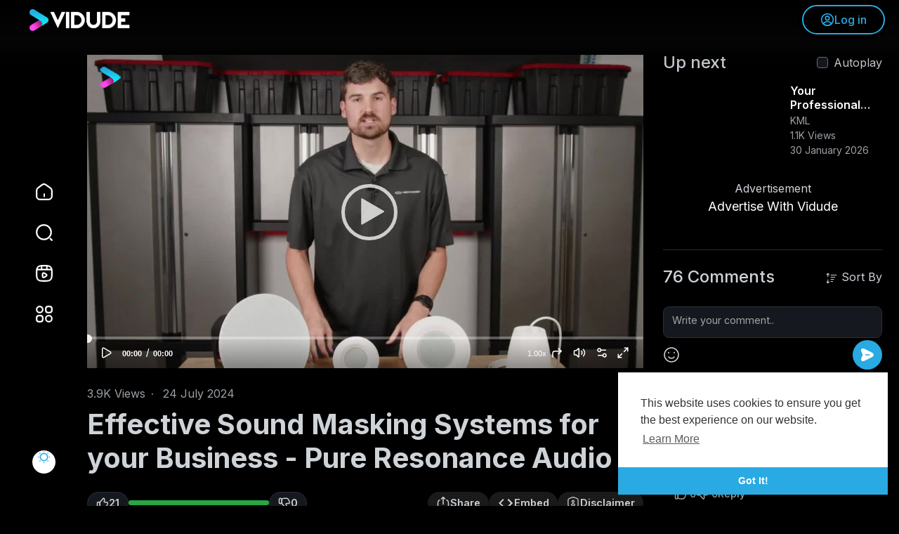

--- FILE ---
content_type: text/html; charset=UTF-8
request_url: https://vidude.com/watch/cjqK3VjmXFic7KJ
body_size: 59892
content:

<!DOCTYPE html>
<html id="html" lang="en">
	<head>
		<meta http-equiv="Content-type" content="text/html; charset=UTF-8">
		<title>Effective Sound Masking Systems for your Business - Pure Resonance Audio - Vidude</title>
		<meta name="title" content="Effective Sound Masking Systems for your Business - Pure Resonance Audio - Vidude">
		<meta name="description" content="Pure Resonance Audio is a leading provider of Sound Masking Systems, specializing in creating environments with optimal acoustics. Their innovative Sound Mask">
		<meta name="keywords" content="Sound Masking Systems,Sound Masking">
		<meta name="viewport" content="width=device-width, initial-scale=1, maximum-scale=1">
		<meta name="version" content="1.0.6">
						
		<meta property="fb:app_id" content="1643990952546825" />
		<meta name="format-detection" content="telephone=no" />
		<meta name="apple-mobile-web-app-capable" content="yes" />
		
						
		        		
		<!-- Canonical for page -->
        <link rel="canonical" href="https://vidude.com/watch/cjqK3VjmXFic7KJ"/>
                		
				
       <!-- ==================== TWITTER CARD ==================== -->
       <meta name="twitter:card" content="player">
       <meta name="twitter:site" content="@VidudeOfficial">
       <meta name="twitter:creator" content="@VidudeOfficial">
       <meta name="twitter:title" content="Effective Sound Masking Systems for your Business - Pure Resonance Audio - Vidude">
       <meta name="twitter:description" content="Pure Resonance Audio is a leading provider of Sound Masking Systems, specializing in creating environments with optimal acoustics. Their innovative Sound Mask">
       <meta name="twitter:image" content="https://s3.ap-southeast-2.wasabisys.com/cdn.vidude.com/upload/photos/2024/07/73c3725a7cb329db2e15d623da5e9510f7928506FeSXgGtspNCWwWKcRRmn.video_thumb_1655_25.jpeg">
       <meta name="twitter:player" content="https://vidude.com/embed/cjqK3VjmXFic7KJ">
       <meta name="twitter:player:stream" content="">
       <meta name="twitter:player:stream:content_type" content="video/mp4">
       <meta name="twitter:player:width" content="1280">
       <meta name="twitter:player:height" content="720">

       <!-- ==================== OPEN GRAPH ==================== -->
       <meta property="og:site_name" content="Vidude" />
       <meta property="og:title" content="Effective Sound Masking Systems for your Business - Pure Resonance Audio - Vidude" />
       <meta property="og:type" content="video.other" />
       <meta property="og:url" content="https://vidude.com/watch/cjqK3VjmXFic7KJ" />
       <meta property="og:description" content="Pure Resonance Audio is a leading provider of Sound Masking Systems, specializing in creating environments with optimal acoustics. Their innovative Sound Mask" />
       <meta property="og:image" content="https://s3.ap-southeast-2.wasabisys.com/cdn.vidude.com/upload/photos/2024/07/73c3725a7cb329db2e15d623da5e9510f7928506FeSXgGtspNCWwWKcRRmn.video_thumb_1655_25.jpeg" />
       <meta property="og:image:width" content="1280" />
       <meta property="og:image:height" content="720" />
       <meta property="og:video" content="https://vidude.com/embed/cjqK3VjmXFic7KJ" />
       <meta property="og:video:type" content="text/html" />
       <meta property="og:video:width" content="1280" />
       <meta property="og:video:height" content="720" />
       <meta name="thumbnail" content="https://s3.ap-southeast-2.wasabisys.com/cdn.vidude.com/upload/photos/2024/07/73c3725a7cb329db2e15d623da5e9510f7928506FeSXgGtspNCWwWKcRRmn.video_thumb_1655_25.jpeg" />

       <!-- Robots -->
       <meta name="robots" content="index, follow">

       <!-- ==================== VIDUDE ENHANCED JSON-LD v2.1 ==================== -->

       <script type="application/ld+json">
       {
       "@context": "https://schema.org",
       "@type": "WebPage",
       "name": "Effective Sound Masking Systems for your Business - Pure Resonance Audio - Vidude",
       "url": "https://vidude.com/watch/cjqK3VjmXFic7KJ",
       "description": "Pure Resonance Audio is a leading provider of Sound Masking Systems, specializing in creating environments with optimal acoustics. Their innovative Sound Masking technology is designed to minimize noise distractions, enhance privacy, and improve overall sound quality in various settings. With a commitment to delivering high-quality audio solutions, Pure Resonance Audio&#039;s Sound Masking Systems are ideal for creating comfortable and productive spaces in offices, healthcare facilities, and commercial establishments. By prioritizing precision and performance, Pure Resonance Audio sets a professional standard in the realm of sound management solutions. For More Details Visit: https:\/\/www.pureresonanceaudio.....com\/collections\/sou",
       "inLanguage": "en",
       "thumbnailUrl": ["https:\/\/s3.ap-southeast-2.wasabisys.com\/cdn.vidude.com\/upload\/photos\/2024\/07\/73c3725a7cb329db2e15d623da5e9510f7928506FeSXgGtspNCWwWKcRRmn.video_thumb_1655_25.jpeg"],
       "publisher": {
       "@type": "Organization",
       "name": "Vidude",
       "url": "https://vidude.com",
       "logo": {
       "@type": "ImageObject",
       "url": "https://vidude.com/themes/vidude/img/logo.png",
       "width": 180,
       "height": 60
        }
       },
       "mainEntity": {
       "@type": "VideoObject",
       "name": "Effective Sound Masking Systems for your Business - Pure Resonance Audio",
       "description": "Pure Resonance Audio is a leading provider of Sound Masking Systems, specializing in creating environments with optimal acoustics. Their innovative Sound Masking technology is designed to minimize noise distractions, enhance privacy, and improve overall sound quality in various settings. With a commitment to delivering high-quality audio solutions, Pure Resonance Audio&#039;s Sound Masking Systems are ideal for creating comfortable and productive spaces in offices, healthcare facilities, and commercial establishments. By prioritizing precision and performance, Pure Resonance Audio sets a professional standard in the realm of sound management solutions. For More Details Visit: https:\/\/www.pureresonanceaudio.....com\/collections\/sou",
       "thumbnailUrl": ["https:\/\/s3.ap-southeast-2.wasabisys.com\/cdn.vidude.com\/upload\/photos\/2024\/07\/73c3725a7cb329db2e15d623da5e9510f7928506FeSXgGtspNCWwWKcRRmn.video_thumb_1655_25.jpeg"],
       "uploadDate": "2024-07-24T22:04:24+12:00",
       "duration": "PT2M41S",
       "contentUrl": "https://s3.ap-southeast-2.wasabisys.com/cdn.vidude.com/upload/videos/2024/07/1F3QkFZhCUti1cKfd6nz_24_025b0829eb7efca5da703cc91c9e5d21_video_720p_converted.mp4",
       "embedUrl": "https://vidude.com/embed/cjqK3VjmXFic7KJ",
       "inLanguage": "en",
       "genre": "Video",
       "keywords": ["Effective Sound Masking Systems for your Business - Pure Resonance Audio"],
       "publisher": {
       "@type": "Organization",
       "name": "Vidude",
       "url": "https://vidude.com",
       "logo": {
        "@type": "ImageObject",
        "url": "https://vidude.com/themes/vidude/img/logo.png",
        "width": 180,
        "height": 60
        }
       },
       "author": {
       "@type": "Person",
       "name": "Pure Resonance Audio",
       "url": "https://vidude.com/@pureresonanceaudio"
       },
	   "creatorProfile": {
       "@type": "ProfilePage",
       "url": "https://vidude.com/@pureresonanceaudio",
       "image": "https://s3.ap-southeast-2.wasabisys.com/cdn.vidude.com/upload/photos/2024/03/IkWQEc4RY8KX38MOIOg9_26_b1ae4e12915c145d9960525df3673986_image.png",
       "name": "Pure Resonance Audio",
       "description": "Pure Resonance Audio designs and produces innovative commercial audio products to meet the market&#039;s ever-changing needs. We provide easy-to-understand, budget-friendly audio solutions to meet your specific requirements."       },
       "isPartOf": {
       "@type": "ProfilePage",
       "url": "https://vidude.com/@pureresonanceaudio"
       },
       "interactionStatistic": [
       {
       "@type": "InteractionCounter",
       "interactionType": { "@type": "WatchAction" },
       "userInteractionCount": 3881       },
       {
       "@type": "InteractionCounter",
       "interactionType": { "@type": "LikeAction" },
       "userInteractionCount": 21       },
       {
       "@type": "InteractionCounter",
       "interactionType": { "@type": "CommentAction" },
       "userInteractionCount": 76       }
       ],
       "potentialAction": {
       "@type": "WatchAction",
       "target": "https://vidude.com/watch/cjqK3VjmXFic7KJ"
       },
       "mainEntityOfPage": {
       "@type": "WebPage",
       "@id": "https://vidude.com/watch/cjqK3VjmXFic7KJ"
         }
        }
       }
       </script>
       

			    
		<!-- Standard Favicon -->
        <link rel="icon" href="/favicon.ico" type="image/x-icon">
        <!-- PNG Icons for Modern Browsers -->
        <link rel="icon" href="/themes/vidude/img/icon.png" type="image/png" sizes="32x32">
        <link rel="icon" href="/themes/vidude/img/icon.png" type="image/png" sizes="48x48">
        <!-- Shortcut Icon for Legacy Support -->
        <link rel="shortcut icon" href="/favicon.ico" type="image/x-icon">
        <!-- Apple Touch Icon for iOS -->
        <link rel="apple-touch-icon" href="/themes/vidude/img/icon.png">
		
		<link rel="preconnect" href="https://fonts.googleapis.com">
		<link rel="preconnect" href="https://fonts.gstatic.com" crossorigin>
		<link href="https://fonts.googleapis.com/css2?family=Inter:wght@300;400;500;600;700;900&display=swap" rel="stylesheet">
	  
		<link rel="shortcut icon" type="image/png" href="https://vidude.com/themes/vidude/img/icon.png"/>
		<link rel="stylesheet" href="https://vidude.com/themes/vidude/css/jquery-ui.min.css">
		<link rel="stylesheet" href="https://vidude.com/themes/vidude/css/jquery.tagit.css">
		<link rel="stylesheet" href="https://vidude.com/themes/vidude/css/font-awesome-4.7.0/css/font-awesome.min.css">
		<link rel="stylesheet" href="https://vidude.com/themes/vidude/css/twemoji-awesome.css">
		<link rel="stylesheet" href="https://vidude.com/themes/vidude/css/bootstrap.min.css">
		<link rel="stylesheet" href="https://vidude.com/themes/vidude/js/lib/sweetalert2/dist/sweetalert2.min.css">
		<link rel="stylesheet" href="https://vidude.com/themes/vidude/js/lib/notifIt/notifIt/css/notifIt.min.css">
		<link rel="stylesheet" href="https://vidude.com/themes/vidude/css/style.css?version=1.0.6" id="style-css">
		
					
		<link rel="stylesheet" href="https://vidude.com/themes/vidude/css/night-mode.css?version=3.1.1" class="night-mode-css">
				
		<link rel="stylesheet" href="https://vidude.com/themes/vidude/css/custom.style.css?version=3.1.1">

		<script src="https://vidude.com/themes/vidude/js/jquery-3.min.js"></script>
		<script src="https://vidude.com/themes/vidude/js/jquery-ui.min.js"></script>
		<script type="text/javascript" src="https://vidude.com/themes/vidude/js/jquery.form.min.js"></script>
		<script type="text/javascript" src="https://vidude.com/themes/vidude/js/tag-it.min.js"></script>
		
			  
		<link rel="stylesheet" href="https://vidude.com/themes/vidude/player/css/mediaelementplayer.min.css" />
		<link rel="stylesheet" href="https://vidude.com/themes/vidude/player/css/mejs-custom.css" />
		<script src="https://vidude.com/themes/vidude/player/js/mediaelement-and-player.min.js"></script>
		<script src="https://vidude.com/themes/vidude/js/lib/sweetalert2/dist/sweetalert2.js"></script>
		<script src="https://vidude.com/themes/vidude/js/lib/notifIt/notifIt/js/notifIt.min.js"></script>
		<link href="https://vidude.com/themes/vidude/css/bootstrap-toggle.min.css" rel="stylesheet">
		<link rel="stylesheet" href="https://vidude.com/themes/vidude/css/bootstrap-select.min.css">
		<script src="https://vidude.com/themes/vidude/js/bootstrap-select.min.js"></script>
      
			    
		<script src="https://vidude.com/themes/vidude/player/plugins/speed/speed.min.js"></script>
		<link rel="stylesheet" href="https://vidude.com/themes/vidude/player/plugins/speed/speed.min.css" />
		<script src="https://vidude.com/themes/vidude/player/plugins/speed/speed-i18n.js"></script>
		<script src="https://vidude.com/themes/vidude/player/plugins/jump/jump-forward.min.js"></script>
		<!-- 
		<link rel="stylesheet" href="https://vidude.com/themes/vidude/player/plugins/jump/jump-forward.min.css" />
		-->
		<script src="https://vidude.com/themes/vidude/player/plugins/ads/ads.min.js"></script>
		<link rel="stylesheet" href="https://vidude.com/themes/vidude/player/plugins/ads/ads.min.css" />
		<script src="https://vidude.com/themes/vidude/player/plugins/ads/ads-i18n.js"></script>
		<script src="https://vidude.com/themes/vidude/player/plugins/ads-vast-vpaid/ads-vast-vpaid.js"></script>
		<script src="https://vidude.com/themes/vidude/player/plugins/quality/quality.min.js"></script>
		<link rel="stylesheet" href="https://vidude.com/themes/vidude/player/plugins/quality/quality.min.css" />
		<script src="https://vidude.com/themes/vidude/js/facebook.min.js"></script>
		<script src="https://vidude.com/themes/vidude/js/Fingerprintjs2/fingerprint2.js"></script>
		<script src="https://vidude.com/themes/vidude/js/v1.js"></script>
    
			  
				
		<script src="https://cdnjs.cloudflare.com/ajax/libs/socket.io/2.0.4/socket.io.js"></script>
		
		<!-- Google tag (gtag.js) -->
<script async src="https://www.googletagmanager.com/gtag/js?id=G-2HE4S8245K"></script>
<script>
  window.dataLayer = window.dataLayer || [];
  function gtag(){dataLayer.push(arguments);}
  gtag('js', new Date());

  gtag('config', 'G-2HE4S8245K');
</script>				
		<link rel="stylesheet" href="https://vidude.com/themes/vidude/css/swiper-bundle.min.css" />
		<script src="https://vidude.com/themes/vidude/js/swiper-bundle.min.js"></script>
		<script src="https://vidude.com/themes/vidude/js/plupload.full.min.js"></script>
		
				
		<script>
         function RunLiveAgora(channelName,DIV_ID,token) {
           var agoraAppId = 'cdcb74c801334ea3af23f8ce9045ba1e';
           var token = token;

           var client = AgoraRTC.createClient({mode: 'live', codec: 'vp8'});
           client.init(agoraAppId, function () {


               client.setClientRole('audience', function() {
             }, function(e) {
             });

             client.join(token, channelName, 0, function(uid) {
             }, function(err) {
             });
             }, function (err) {
             });

             client.on('stream-added', function (evt) {
             var stream = evt.stream;
             var streamId = stream.getId();

             client.subscribe(stream, function (err) {
             });
           });
           client.on('stream-subscribed', function (evt) {
             var video_id = $('#video-id').val();
            if (!video_id) {
               return false;
            }
             $('#'+DIV_ID).html('<div class="position-absolute d-inline-flex align-items-center text-white tag_live_count"><svg xmlns="http://www.w3.org/2000/svg" height="8" viewBox="0 96 960 960" width="8"><path fill="currentColor" d="M480.276 1006q-88.916 0-167.743-33.104-78.828-33.103-137.577-91.852-58.749-58.749-91.852-137.535Q50 664.723 50 575.542q0-89.438 33.162-167.491 33.163-78.053 92.175-136.942 59.011-58.889 137.533-91.999Q391.393 146 480.458 146q89.428 0 167.518 33.093T784.94 271.06q58.874 58.874 91.967 137.215Q910 486.615 910 575.808q0 89.192-33.11 167.518-33.11 78.326-91.999 137.337-58.889 59.012-137.167 92.174Q569.447 1006 480.276 1006Z"/></svg><span id="live_word_'+video_id+'">Live</span> <span id="live_count_'+video_id+'"> 0</span></div><div id="live_post_comments_'+video_id+'" class="position-absolute w-100 pt-5 pb-4 px-3 tag_live_comments user-comments"></div>');
             var remoteStream = evt.stream;
             remoteStream.play(DIV_ID);
             $('#player_'+remoteStream.getId()).find('video').css('position', 'relative');
           });
         }
                      var site_url = 'https://vidude.com';
           function PT_Ajax_Requests_File() {
             return site_url + '/';
           }
           function PT_Page_Loading_File() {
             return site_url + '/page_loading.php';
           }
           function OpenShareWindow(url, windowName) {
              newwindow = window.open(url, windowName, 'height=600,width=800');
              if (window.focus) {
                 newwindow.focus();
              }
              return false;
           }
           function getCookie(name) {
             var value = "; " + document.cookie;
             var parts = value.split("; " + name + "=");
             if (parts.length == 2) return parts.pop().split(";").shift();
           }
		</script>
		
		<script src="https://vidude.com/themes/vidude/js/header.js?version=3.1.1"></script>
	  
			  
		<script src="https://imasdk.googleapis.com/js/sdkloader/ima3.js" type="text/javascript"></script>
     
				
				
		<style>
:root {
	--main: #29aae3;
	--main-color: #FFF;
	--main-hover: #ed40d8;
	--main-hover-color: #FFF;
}
</style>	</head>
	<script type="text/javascript">
        window.UpdateChatU = 0;
        $(document).on('click', 'a[data-load]', function(event) {
            if ($('#live_post_id').length > 0) {
                    DeleteLive();
                    window.location = $(this).attr('href');
                    return false;
              }
              $('#bar_loading').show();
                event.preventDefault();
                var url = $(this).attr('data-load');
                if ($('video').length > 0) {
                  $('video')[0].pause();
                }
                $.ajax({
                  url: PT_Page_Loading_File()+url,
                  type: 'GET',
                  dataType: 'html'
                })
                .done(function(data_html) {
                  if ($(data_html).filter('#json-data').length > 0) {
                      if (typeof(ads_) != 'undefined') {
                        clearInterval(ads_);
                      }

                      data = JSON.parse($(data_html).filter('#json-data').val());

                      (data.page == 'register' ||
                      data.page == 'login' ||
                      data.page == 'shorts' ||
                      data.page == 'latest' ||
                      data.page == 'top' ||
                      data.page == 'trending' ||
                      data.page == 'stock' ||
                      data.page == 'upload-video' ||
                      data.page == 'import-video' ||
                      data.page == 'messages') ? $('#header_ad_').addClass('d-none') : $('#header_ad_').removeClass('d-none');

                      (data.page == 'home') ? $('#home_menu_ a').addClass('active') : $('#home_menu_ a').removeClass('active');
					  (data.page == 'home') ? $('.tag_header').addClass('hide_splash') : $('.tag_header').removeClass('hide_splash');
					  (data.page == 'search') ? $('#search_menu_ a').addClass('active') : $('#search_menu_ a').removeClass('active');
					  (data.page == 'shorts') ? $('#shorts_menu_ a').addClass('active') : $('#shorts_menu_ a').removeClass('active');
					  (data.page == 'messages') ? $('#messages_menu_ a').addClass('active') : $('#messages_menu_ a').removeClass('active');
					  (data.page == 'watch') ? $('#header_ad_').addClass('watch') : $('#header_ad_').removeClass('watch');
					  (data.page == 'shorts') ? $('#header_ad_').addClass('d-none') : $('#header_ad_').removeClass('d-none');


                      window.history.pushState({state:'new'},'', data.url);
                      $('#container_content').html(data_html);
                      $('meta[name=title]').attr('content', data.title);
                      $('meta[name=description]').attr('content', data.description);
                      $('meta[name=keywords]').attr('content', data.keyword);
                      $('title').text(data.title);
                    }
                    else{
                      window.location.href = site_url+'/login';
                    }
                })
                .fail(function() {
                  if (typeof(getCookie('user_id')) == 'undefined') {
                    window.location.href = site_url+'/login';
                  }
                  else{
                    window.location.href = site_url+'/404';
                  }
                })
                .always(function() {
					if (data.page == 'home') {
						$('.home_announce').addClass('d-none');
					}
					else{
						$('.home_announce').removeClass('d-none');
					};
				  
                  window.scrollTo(0,0);
                  $('#bar_loading').delay(300).fadeOut(300);
                  $(".video-player").hover(
                      function(e){
                        $('.watermark').css('display', 'block');
                       },
                      function(e){
                        setTimeout(function () {
                          if ($('.video-player:hover').length == 0) {
                            $('.watermark').css('display', 'none');
                          }
                        }, 1000);
                       }
                  );
                });

        });
      function load_more_sub() {
        var id = $('.subscribers_').last().attr('data_subscriber_id');
        var user_id = '{{ME id}}';
        $.post(PT_Ajax_Requests_File()+'aj/user/get_more_subscribers_', {id: id,user_id:user_id}, function(data, textStatus, xhr) {
          if (data.status == 200) {
            if (data.html != '') {
              $('.user_subscribers_').append(data.html);
            }
            else{
              $('#user_subscribers__load').html("<svg xmlns='http://www.w3.org/2000/svg' viewBox='0 0 24 24'><path fill='currentColor' d='M12,2A10,10 0 0,0 2,12A10,10 0 0,0 12,22A10,10 0 0,0 22,12A10,10 0 0,0 12,2M17,13H7V11H17V13Z' /></svg> No more subscriptions");
            }

          }

        });
      }
	</script>
	
	<body itemscope itemtype="http://schema.org/Organization" id="pt-body">
				<div id="pop_up_18" class="modal fade et_plus" data-backdrop="static" data-keyboard="false">
			<div class="modal-dialog modal-lg modal-dialog-centered">
				<div class="modal-content text-center">
					<div class="modal-body">
						<div class="text-center empty_state pb-2 pt-4">
							<div class="position-relative dog">
								<svg viewBox="0 0 512 512" xmlns="http://www.w3.org/2000/svg" xmlns:xlink="http://www.w3.org/1999/xlink"><linearGradient id="SVGID_1_" gradientTransform="matrix(1 0 0 -1 0 514.74)" gradientUnits="userSpaceOnUse" x1="88.381" x2="407.413" y1="431.656" y2="112.625"><stop offset="0" stop-color="#54bdff"/><stop offset="1" stop-color="#0042c7"/></linearGradient><g id="Icon"><g id="_27"><path d="m203 398.6c0 4.9-14.5 7.3-43.6 7.3s-43.6-2.4-43.6-7.3v-211.7l-46.4.4c-8.6 0-12.9-13.7-12.9-41.2 0-9.4.9-18.6 2.8-27.5s5.1-13.3 9.7-13.3h117.7c4.9 0 8.8 1.1 11.8 3.2 3 2.2 4.5 4.8 4.5 7.9zm252.5-83.3c0 28.1-10.1 51-30.3 68.7-20.2 17.8-47.1 26.6-80.8 26.6s-60.1-8.5-79.5-25.5c-19.3-17-29-39.4-29-67s13.9-52.2 41.7-73.7c-19.5-16.9-29.2-37.2-29.2-61s9.3-43.4 27.9-58.8 42.4-23.2 71.3-23.2 52 7.2 69.4 21.7c17.3 14.5 25.9 32.6 25.8 54.5s-9.4 41.7-27.7 59.5c11.7 8.6 21.4 19.7 29 33.3s11.4 28.6 11.4 44.9zm-134.4-3.9c0 8.3 2.5 15 7.5 20s11.2 7.5 18.7 7.5c7.4 0 13.5-2.5 18.3-7.5 4.7-5 7.1-11.7 7.1-20 0-15.5-9.9-28.2-29.6-38.2-14.7 8.9-22 21.6-22 38.2zm46.4-121.6c0-6.3-2.2-11.6-6.7-15.9s-9.4-6.4-14.8-6.4c-14.6 0-22.2 7-22.8 21.1 0 12.9 9.9 25.1 29.6 36.5 9.8-10.9 14.7-22.6 14.7-35.3z" fill="url(#SVGID_1_)"/></g></g></svg>
							</div>
							<h2></h2>
							<p></p>
						</div>
					</div>
					<div class="modal-footer justify-content-center pb-5">
						<button class="btn btn-link main" id="pop_up_18_no">No</button>
						<button class="btn btn-main" id="pop_up_18_yes">Yes</button>
					</div>
				</div>
			</div>
		</div>
		
		<a href="" id="link_redirect_to_page"  data-load=""></a>
		<div class="position-fixed w-100 overflow-hidden page_loading_bar" id="bar_loading"></div>

		<input type="hidden" class="main_session" value="d1a2cc33ac925cc0af93152bd4e419265f213e1e">
		
					<header>
				<nav class="position-fixed w-100 d-flex align-items-center tag_header ">
	<div class="navbar w-100 p-0">
		<div class="navbar-header">
			<a class="navbar-brand m-0 p-0" href="https://vidude.com/" itemprop="url">
				<img itemprop="logo" src="https://vidude.com/themes/vidude/img/logo-light.png?cache=306" alt="Vidude - Create. Share. Grow.">
			</a>
		</div>
		
		<div class="dropdown nav">
							<a href="https://vidude.com/login" role="button" class="btn btn-main-outline">
					<svg width="20" height="20" viewBox="0 0 24 24" fill="none" xmlns="http://www.w3.org/2000/svg"><path d="M12.12 12.78C12.05 12.77 11.96 12.77 11.88 12.78C10.12 12.72 8.71997 11.28 8.71997 9.50998C8.71997 7.69998 10.18 6.22998 12 6.22998C13.81 6.22998 15.28 7.69998 15.28 9.50998C15.27 11.28 13.88 12.72 12.12 12.78Z" stroke="currentColor" stroke-width="2" stroke-linecap="round" stroke-linejoin="round"></path><path d="M18.74 19.3801C16.96 21.0101 14.6 22.0001 12 22.0001C9.40001 22.0001 7.04001 21.0101 5.26001 19.3801C5.36001 18.4401 5.96001 17.5201 7.03001 16.8001C9.77001 14.9801 14.25 14.9801 16.97 16.8001C18.04 17.5201 18.64 18.4401 18.74 19.3801Z" stroke="currentColor" stroke-width="2" stroke-linecap="round" stroke-linejoin="round"></path><path d="M12 22C17.5228 22 22 17.5228 22 12C22 6.47715 17.5228 2 12 2C6.47715 2 2 6.47715 2 12C2 17.5228 6.47715 22 12 22Z" stroke="currentColor" stroke-width="2" stroke-linecap="round" stroke-linejoin="round"></path></svg> Log in
				</a>
					</div>
	</div>
</nav>

<div class="dropdown-menu border-0 rounded-0 p-0 m-0 shadow-none fixed-top d-none tag_header_ddown tag_user_menu" role="menu">
	<button type="button" onclick="$('.tag_user_menu').toggleClass('d-none');$('body').removeClass('user_menu_open');" class="position-absolute rounded-circle btn btn-close">
		<svg width="24" height="24" viewBox="0 0 24 24" fill="none" xmlns="http://www.w3.org/2000/svg"><path d="M6 18L18 6M6 6L18 18" stroke="currentColor" stroke-width="2" stroke-linecap="round" stroke-linejoin="round"/></svg>
	</button>
	
	<div class="p-4 w-100 m-auto position-relative">
		<div class="py-md-5 m-auto position-relative">
			<div class="m-auto w-100 tag_user_menu_box">
				<h5 class="mt-0 mb-4">My Vidude</h5>

				<div class="h-100 w-100 text-center bold tag_user_menu_links">
					<a href="https://vidude.com/login" class="p-0 d-inline-flex align-items-center flex-column content bg-transparent shadow-none black black-hover">
						<span class="position-relative d-flex align-items-center justify-content-center mx-auto rounded-circle main"><svg width="24" height="24" viewBox="0 0 24 24" fill="none" xmlns="http://www.w3.org/2000/svg"><path d="M16.8 2H14.2C11 2 9 4 9 7.2V11.25H13.44L11.37 9.18C11.22 9.03 11.15 8.84 11.15 8.65C11.15 8.46 11.22 8.27 11.37 8.12C11.66 7.83 12.14 7.83 12.43 8.12L15.78 11.47C16.07 11.76 16.07 12.24 15.78 12.53L12.43 15.88C12.14 16.17 11.66 16.17 11.37 15.88C11.08 15.59 11.08 15.11 11.37 14.82L13.44 12.75H9V16.8C9 20 11 22 14.2 22H16.79C19.99 22 21.99 20 21.99 16.8V7.2C22 4 20 2 16.8 2Z" fill="currentColor"/><path d="M2.75 11.25C2.34 11.25 2 11.59 2 12C2 12.41 2.34 12.75 2.75 12.75H9V11.25H2.75Z" fill="currentColor"/></svg></span> Log In
					</a>
					
											<a href="https://vidude.com/register" class="p-0 d-inline-flex align-items-center flex-column content bg-transparent shadow-none black black-hover">
							<span class="position-relative d-flex align-items-center justify-content-center mx-auto rounded-circle main"><svg width="24" height="24" viewBox="0 0 24 24" fill="none" xmlns="http://www.w3.org/2000/svg"><path fill-rule="evenodd" clip-rule="evenodd" d="M9 1.25C6.37665 1.25 4.25 3.37665 4.25 6C4.25 8.62335 6.37665 10.75 9 10.75C11.6234 10.75 13.75 8.62335 13.75 6C13.75 3.37665 11.6234 1.25 9 1.25ZM0.25 18.95C0.25 15.802 2.80198 13.25 5.95 13.25H12.05C15.198 13.25 17.75 15.802 17.75 18.95C17.75 21.0487 16.0487 22.75 13.95 22.75H4.05C1.95132 22.75 0.25 21.0487 0.25 18.95ZM20.75 7C20.75 6.58579 20.4142 6.25 20 6.25C19.5858 6.25 19.25 6.58579 19.25 7V9.25H17C16.5858 9.25 16.25 9.58579 16.25 10C16.25 10.4142 16.5858 10.75 17 10.75H19.25V13C19.25 13.4142 19.5858 13.75 20 13.75C20.4142 13.75 20.75 13.4142 20.75 13V10.75H23C23.4142 10.75 23.75 10.4142 23.75 10C23.75 9.58579 23.4142 9.25 23 9.25H20.75V7Z" fill="currentColor"/></svg></span> Sign Up
						</a>
										
											<label class="d-inline-flex m-0 tag_mode_toggle d-lg-none">
							<input type="checkbox" checked class="d-none toggle-mode">
							<div role="button" class="p-0 w-100 d-inline-flex align-items-center flex-column content bg-transparent shadow-none black black-hover">
								<span class="position-relative d-flex align-items-center justify-content-center mx-auto rounded-circle main"><svg width="24" height="24" viewBox="0 0 24 24" fill="none" xmlns="http://www.w3.org/2000/svg"><path d="M2.03009 12.42C2.39009 17.57 6.76009 21.76 11.9901 21.99C15.6801 22.15 18.9801 20.43 20.9601 17.72C21.7801 16.61 21.3401 15.87 19.9701 16.12C19.3001 16.24 18.6101 16.29 17.8901 16.26C13.0001 16.06 9.00009 11.97 8.98009 7.13996C8.97009 5.83996 9.24009 4.60996 9.73009 3.48996C10.2701 2.24996 9.62009 1.65996 8.37009 2.18996C4.41009 3.85996 1.70009 7.84996 2.03009 12.42Z" stroke="currentColor" stroke-width="1.5" stroke-linecap="round" stroke-linejoin="round"/></svg></span> Mode
							</div>
						</label>
									</div>
			
				<hr class="my-5">
				
				<h5 class="mt-0 mb-4">See All</h5>
				
				<div class="m-auto w-100 text-center bold tag_user_menu_links">
											<a href="https://vidude.com/articles" data-load="?link1=articles" class="p-0 d-inline-flex align-items-center flex-column content bg-transparent shadow-none black black-hover">
							<span class="position-relative d-flex align-items-center justify-content-center mx-auto rounded-circle mid"><svg xmlns="http://www.w3.org/2000/svg" width="24" height="24" viewBox="0 0 24 24" fill="none" stroke="currentColor" stroke-width="1.5" stroke-linecap="round" stroke-linejoin="round"><path d="M5 21h12a4 4 0 0 0 4-4V5a2 2 0 0 0-2-2H9a2 2 0 0 0-2 2v13c0 1.657-.343 3-2 3z"/><path d="M3 10a2 2 0 0 1 2-2h2v10.5c0 1.38-.62 2.5-2 2.5s-2-1.12-2-2.5V10z"/><circle cx="12" cy="8" r="1"/><path d="M11 14h6"/><path d="M11 17h3"/></svg></span> Articles
						</a>
										
										
										
					<a href="https://vidude.com/videos/latest" data-load="?link1=videos&page=latest" class="p-0 d-inline-flex align-items-center flex-column content bg-transparent shadow-none black black-hover">
						<span class="position-relative d-flex align-items-center justify-content-center mx-auto rounded-circle mid"><svg width="24" height="24" viewBox="0 0 24 24" fill="none" xmlns="http://www.w3.org/2000/svg"><path d="M12.53 20.4201H6.21C3.05 20.4201 2 18.3201 2 16.2101V7.79008C2 4.63008 3.05 3.58008 6.21 3.58008H12.53C15.69 3.58008 16.74 4.63008 16.74 7.79008V16.2101C16.74 19.3701 15.68 20.4201 12.53 20.4201Z" stroke="currentColor" stroke-width="1.5" stroke-linecap="round" stroke-linejoin="round"/><path d="M19.52 17.0999L16.74 15.1499V8.83989L19.52 6.88989C20.88 5.93989 22 6.51989 22 8.18989V15.8099C22 17.4799 20.88 18.0599 19.52 17.0999Z" stroke="currentColor" stroke-width="1.5" stroke-linecap="round" stroke-linejoin="round"/><path d="M11.5 11C12.3284 11 13 10.3284 13 9.5C13 8.67157 12.3284 8 11.5 8C10.6716 8 10 8.67157 10 9.5C10 10.3284 10.6716 11 11.5 11Z" stroke="currentColor" stroke-width="1.5" stroke-linecap="round" stroke-linejoin="round"/></svg></span> Fresh Videos
					</a>

					<a href="https://vidude.com/videos/top" data-load="?link1=videos&page=top" class="p-0 d-inline-flex align-items-center flex-column content bg-transparent shadow-none black black-hover">
						<span class="position-relative d-flex align-items-center justify-content-center mx-auto rounded-circle mid"><svg width="24" height="24" viewBox="0 0 24 24" fill="none" xmlns="http://www.w3.org/2000/svg"><path d="M7 18L7 16" stroke="currentColor" stroke-width="1.5" stroke-linecap="round"/><path d="M12 18L12 15" stroke="currentColor" stroke-width="1.5" stroke-linecap="round"/><path d="M17 18L17 13" stroke="currentColor" stroke-width="1.5" stroke-linecap="round"/><path d="M6 10.75C5.58579 10.75 5.25 11.0858 5.25 11.5C5.25 11.9142 5.58579 12.25 6 12.25V10.75ZM16.6512 6.8721C16.8567 6.51247 16.7317 6.05433 16.3721 5.84882C16.0125 5.64331 15.5543 5.76826 15.3488 6.1279L16.6512 6.8721ZM13.8779 5.55478C13.4692 5.62219 13.1926 6.00815 13.26 6.41684C13.3274 6.82553 13.7134 7.10219 14.1221 7.03478L13.8779 5.55478ZM15.2676 6.08568L15.1456 5.34568L15.2676 6.08568ZM16.6819 6.88953L15.9609 7.09609L16.6819 6.88953ZM16.279 8.20656C16.3931 8.60475 16.8084 8.83507 17.2066 8.72099C17.6048 8.60692 17.8351 8.19164 17.721 7.79344L16.279 8.20656ZM16.2741 6.07154L16.6448 5.41951L16.6447 5.41951L16.2741 6.07154ZM6 12.25C10.6742 12.25 14.4764 10.678 16.6512 6.8721L15.3488 6.1279C13.5236 9.32203 10.3258 10.75 6 10.75V12.25ZM14.1221 7.03478L15.3897 6.82568L15.1456 5.34568L13.8779 5.55478L14.1221 7.03478ZM15.9609 7.09609L16.279 8.20656L17.721 7.79344L17.4029 6.68297L15.9609 7.09609ZM15.3897 6.82568C15.6742 6.77874 15.8228 6.75549 15.9273 6.75072C16.0142 6.74675 15.9719 6.76242 15.9035 6.72357L16.6447 5.41951C16.3693 5.26294 16.0902 5.24172 15.8589 5.25228C15.6451 5.26203 15.394 5.30471 15.1456 5.34568L15.3897 6.82568ZM17.4029 6.68297C17.3421 6.47103 17.2761 6.2338 17.1891 6.04105C17.0889 5.81911 16.9304 5.58186 16.6448 5.41951L15.9035 6.72357C15.8732 6.70635 15.8458 6.68248 15.8263 6.6588C15.8103 6.63917 15.8103 6.63246 15.8219 6.65818C15.8342 6.68528 15.8513 6.73033 15.8759 6.80783C15.9004 6.88523 15.9266 6.97645 15.9609 7.09609L17.4029 6.68297Z" fill="currentColor"/><path d="M2.5 12C2.5 7.52166 2.5 5.28249 3.89124 3.89124C5.28249 2.5 7.52166 2.5 12 2.5C16.4783 2.5 18.7175 2.5 20.1088 3.89124C21.5 5.28249 21.5 7.52166 21.5 12C21.5 16.4783 21.5 18.7175 20.1088 20.1088C18.7175 21.5 16.4783 21.5 12 21.5C7.52166 21.5 5.28249 21.5 3.89124 20.1088C2.5 18.7175 2.5 16.4783 2.5 12Z" stroke="currentColor" stroke-width="1.5"/></svg></span> Top Videos
					</a>

					<a href="https://vidude.com/videos/trending" data-load="?link1=videos&page=trending" class="p-0 d-inline-flex align-items-center flex-column content bg-transparent shadow-none black black-hover">
						<span class="position-relative d-flex align-items-center justify-content-center mx-auto rounded-circle mid"><svg xmlns="http://www.w3.org/2000/svg" width="24" height="24" viewBox="0 0 24 24" fill="none" stroke="currentColor" stroke-width="1.5" stroke-linecap="round" stroke-linejoin="round" ><path d="M12 22c-4.97 0-9-2.582-9-7v-.088C3 12.794 4.338 11.1 6.375 10c1.949-1.052 3.101-2.99 2.813-5l-.563-3 2.086.795c3.757 1.43 6.886 3.912 8.914 7.066A8.495 8.495 0 0 1 21 14.464V15c0 1.562-.504 2.895-1.375 3.965"/><path d="M12 22c-1.657 0-3-1.433-3-3.2 0-1.4 1.016-2.521 1.91-3.548L12 14l1.09 1.252C13.984 16.28 15 17.4 15 18.8c0 1.767-1.343 3.2-3 3.2z"/></svg></span> Trending Videos
					</a>

											<a href="https://vidude.com/videos/stock" data-load="?link1=videos&page=stock" class="p-0 d-inline-flex align-items-center flex-column content bg-transparent shadow-none black black-hover">
							<span class="position-relative d-flex align-items-center justify-content-center mx-auto rounded-circle mid"><svg width="24" height="24" viewBox="0 0 24 24" fill="none" xmlns="http://www.w3.org/2000/svg"><path d="M21.0799 8.58003V15.42C21.0799 16.54 20.4799 17.58 19.5099 18.15L13.5699 21.58C12.5999 22.14 11.3999 22.14 10.4199 21.58L4.47992 18.15C3.50992 17.59 2.90991 16.55 2.90991 15.42V8.58003C2.90991 7.46003 3.50992 6.41999 4.47992 5.84999L10.4199 2.42C11.3899 1.86 12.5899 1.86 13.5699 2.42L19.5099 5.84999C20.4799 6.41999 21.0799 7.45003 21.0799 8.58003Z" stroke="currentColor" stroke-width="1.5" stroke-linecap="round" stroke-linejoin="round"/><path d="M9.75 11.9999V10.7999C9.75 9.25989 10.84 8.62993 12.17 9.39993L13.21 9.9999L14.25 10.5999C15.58 11.3699 15.58 12.6299 14.25 13.3999L13.21 13.9999L12.17 14.5999C10.84 15.3699 9.75 14.7399 9.75 13.1999V11.9999Z" stroke="currentColor" stroke-width="1.5" stroke-miterlimit="10" stroke-linecap="round" stroke-linejoin="round"/></svg></span> Stock Videos
						</a>
										
											<a href="https://vidude.com/shorts" data-load="?link1=shorts&id=" class="p-0 d-inline-flex align-items-center flex-column content bg-transparent shadow-none black black-hover">
							<span class="position-relative d-flex align-items-center justify-content-center mx-auto rounded-circle mid"><svg width="24" height="24" viewBox="0 0 24 24" fill="none" xmlns="http://www.w3.org/2000/svg"><path d="M2.5 7.5H21.5" stroke="currentColor" stroke-width="1.5" stroke-linejoin="round"/><path d="M17 2.5L14 7.5" stroke="currentColor" stroke-width="1.5" stroke-linejoin="round"/><path d="M10 2.5L7 7.5" stroke="currentColor" stroke-width="1.5" stroke-linejoin="round"/><path d="M2.5 12C2.5 7.52166 2.5 5.28249 3.89124 3.89124C5.28249 2.5 7.52166 2.5 12 2.5C16.4783 2.5 18.7175 2.5 20.1088 3.89124C21.5 5.28249 21.5 7.52166 21.5 12C21.5 16.4783 21.5 18.7175 20.1088 20.1088C18.7175 21.5 16.4783 21.5 12 21.5C7.52166 21.5 5.28249 21.5 3.89124 20.1088C2.5 18.7175 2.5 16.4783 2.5 12Z" stroke="currentColor" stroke-width="1.5"/><path d="M14.9531 14.8948C14.8016 15.5215 14.0857 15.9644 12.6539 16.8502C11.2697 17.7064 10.5777 18.1346 10.0199 17.9625C9.78934 17.8913 9.57925 17.7562 9.40982 17.57C9 17.1198 9 16.2465 9 14.5C9 12.7535 9 11.8802 9.40982 11.4299C9.57925 11.2438 9.78934 11.1087 10.0199 11.0375C10.5777 10.8654 11.2697 11.2936 12.6539 12.1498C14.0857 13.0356 14.8016 13.4785 14.9531 14.1052C15.0156 14.3639 15.0156 14.6361 14.9531 14.8948Z" stroke="currentColor" stroke-width="1.5" stroke-linejoin="round"/></svg></span> Vibes
						</a>
									</div>
				
				<hr class="my-5">
				
				<h5 class="mt-0 mb-4">Vidude Ecosystem</h5>
				
				<div class="m-auto w-100 text-center bold tag_user_menu_links">
				
				<a href="https://vidude.com/" target="_blank" class="p-0 d-inline-flex align-items-center flex-column content bg-transparent shadow-none black black-hover">
					<span class="position-relative d-flex align-items-center justify-content-center mx-auto rounded-circle mid"><svg width="24" height="24" viewBox="0 0 24 24" fill="none" xmlns="http://www.w3.org/2000/svg"><path fill-rule="evenodd" clip-rule="evenodd" d="M6 23v-11c-4.036 0-6 2.715-6 5.5 0 2.807 1.995 5.5 6 5.5zm18-5.5c0-2.785-1.964-5.5-6-5.5v11c4.005 0 6-2.693 6-5.5zm-12-13.522c-3.879-.008-6.861 2.349-7.743 6.195-.751.145-1.479.385-2.161.716.629-5.501 4.319-9.889 9.904-9.889 5.589 0 9.29 4.389 9.916 9.896-.684-.334-1.415-.575-2.169-.721-.881-3.85-3.867-6.205-7.747-6.197z" fill="currentColor"/></svg></span> Vidude Music
				</a>				

				<a href="https://cloud.vidude.com/" target="_blank" class="p-0 d-inline-flex align-items-center flex-column content bg-transparent shadow-none black black-hover">
					<span class="position-relative d-flex align-items-center justify-content-center mx-auto rounded-circle mid"><svg width="24" height="24" viewBox="0 0 24 24" fill="none" xmlns="http://www.w3.org/2000/svg"><path fill-rule="evenodd" clip-rule="evenodd" d="M12 5c3.453 0 5.891 2.797 5.567 6.78 1.745-.046 4.433.751 4.433 3.72 0 1.93-1.57 3.5-3.5 3.5h-13c-1.93 0-3.5-1.57-3.5-3.5 0-2.797 2.479-3.833 4.433-3.72-.167-4.218 2.208-6.78 5.567-6.78zm0-2c-4.006 0-7.267 3.141-7.479 7.092-2.57.463-4.521 2.706-4.521 5.408 0 3.037 2.463 5.5 5.5 5.5h13c3.037 0 5.5-2.463 5.5-5.5 0-2.702-1.951-4.945-4.521-5.408-.212-3.951-3.473-7.092-7.479-7.092z" fill="currentColor"/></svg></span> Vidude Cloud
				</a>				

				<a href="https://fans.vidude.com/" target="_blank" class="p-0 d-inline-flex align-items-center flex-column content bg-transparent shadow-none black black-hover">
					<span class="position-relative d-flex align-items-center justify-content-center mx-auto rounded-circle mid"><svg width="24" height="24" viewBox="0 0 24 24" fill="none" xmlns="http://www.w3.org/2000/svg"><path fill-rule="evenodd" clip-rule="evenodd" d="M12 9.229c.234-1.12 1.547-6.229 5.382-6.229 2.22 0 4.618 1.551 4.618 5.003 0 3.907-3.627 8.47-10 12.629-6.373-4.159-10-8.722-10-12.629 0-3.484 2.369-5.005 4.577-5.005 3.923 0 5.145 5.126 5.423 6.231zm-12-1.226c0 4.068 3.06 9.481 12 14.997 8.94-5.516 12-10.929 12-14.997 0-7.962-9.648-9.028-12-3.737-2.338-5.262-12-4.27-12 3.737z" fill="currentColor"/></svg></span> Vidude Fans
				</a>				
				
				<a href="https://ai.vidude.com/" target="_blank" class="p-0 d-inline-flex align-items-center flex-column content bg-transparent shadow-none black black-hover">
					<span class="position-relative d-flex align-items-center justify-content-center mx-auto rounded-circle mid"><svg width="24" height="24" viewBox="0 0 24 24" fill="none" xmlns="http://www.w3.org/2000/svg"><path fill-rule="evenodd" clip-rule="evenodd" d="M16.25 6c.414 0 .75.336.75.75v9.5c0 .414-.336.75-.75.75h-9.5c-.414 0-.75-.336-.75-.75v-9.5c0-.414.336-.75.75-.75h9.5zm2.75 0c0-1.104-.896-2-2-2h-11c-1.104 0-2 .896-2 2v11c0 1.104.896 2 2 2h11c1.104 0 2-.896 2-2v-11zm-11 14v3h-1v-3h1zm4 0v3h-1v-3h1zm2 0v3h-1v-3h1zm-4 0v3h-1v-3h1zm6 0v3h-1v-3h1zm-8-20v3h-1v-3h1zm4 0v3h-1v-3h1zm2 0v3h-1v-3h1zm-4 0v3h-1v-3h1zm6 0v3h-1v-3h1zm4 15h3v1h-3v-1zm0-4h3v1h-3v-1zm0-2h3v1h-3v-1zm0 4h3v1h-3v-1zm0-6h3v1h-3v-1zm-20 8h3v1h-3v-1zm0-4h3v1h-3v-1zm0-2h3v1h-3v-1zm0 4h3v1h-3v-1zm0-6h3v1h-3v-1z" fill="currentColor"/></svg></span> Vidude AI
				</a>

				<a href="https://downloader.vidude.com/" target="_blank" class="p-0 d-inline-flex align-items-center flex-column content bg-transparent shadow-none black black-hover">
					<span class="position-relative d-flex align-items-center justify-content-center mx-auto rounded-circle mid"><svg width="24" height="24" viewBox="0 0 24 24" fill="none" xmlns="http://www.w3.org/2000/svg"><path fill-rule="evenodd" clip-rule="evenodd" d="M8 20h3v-5h2v5h3l-4 4-4-4zm11.479-12.908c-.212-3.951-3.473-7.092-7.479-7.092s-7.267 3.141-7.479 7.092c-2.57.463-4.521 2.706-4.521 5.408 0 3.037 2.463 5.5 5.5 5.5h3.5v-2h-3.5c-1.93 0-3.5-1.57-3.5-3.5 0-2.797 2.479-3.833 4.433-3.72-.167-4.218 2.208-6.78 5.567-6.78 3.453 0 5.891 2.797 5.567 6.78 1.745-.046 4.433.751 4.433 3.72 0 1.93-1.57 3.5-3.5 3.5h-3.5v2h3.5c3.037 0 5.5-2.463 5.5-5.5 0-2.702-1.951-4.945-4.521-5.408z" fill="currentColor"/></svg></span> Vidude Downloader
				</a>

				<a href="https://loong.nz/" target="_blank" class="p-0 d-inline-flex align-items-center flex-column content bg-transparent shadow-none black black-hover">
					<span class="position-relative d-flex align-items-center justify-content-center mx-auto rounded-circle mid"><svg width="24" height="24" viewBox="0 0 24 24" fill="none" xmlns="http://www.w3.org/2000/svg"><path fill-rule="evenodd" clip-rule="evenodd" d="M6 2c.552 0 1 .449 1 1s-.448 1-1 1-1-.449-1-1 .448-1 1-1zm15 9c.552 0 1 .448 1 1s-.448 1-1 1-1-.449-1-1c0-.552.448-1 1-1zm-15 9c.552 0 1 .449 1 1s-.448 1-1 1-1-.449-1-1 .448-1 1-1zm0-20c-1.656 0-3 1.343-3 3s1.344 3 3 3 3-1.343 3-3-1.344-3-3-3zm15 9c-1.656 0-3 1.343-3 3s1.344 3 3 3 3-1.343 3-3-1.344-3-3-3zm-15 9c-1.657 0-3 1.343-3 3s1.343 3 3 3c1.656 0 3-1.343 3-3s-1.344-3-3-3zm4.588-16.979l.412-.021c4.281 0 7.981 2.45 9.8 6.021-.717.029-1.39.21-1.998.511-1.555-2.703-4.466-4.532-7.802-4.532 0-.703-.149-1.372-.412-1.979zm10.212 15.958c-1.819 3.571-5.519 6.021-9.8 6.021l-.412-.021c.263-.607.412-1.276.412-1.979 3.336 0 6.247-1.829 7.802-4.532.608.302 1.281.483 1.998.511zm-18.91 1.186c-1.193-1.759-1.89-3.88-1.89-6.165s.697-4.406 1.89-6.165c.392.566.901 1.039 1.487 1.403-.867 1.383-1.377 3.012-1.377 4.762s.51 3.379 1.377 4.762c-.586.364-1.096.837-1.487 1.403z" fill="currentColor"/></svg></span> Social Media
				</a>			
			</div>				
							
				<footer class="pt-5 w-100">
					<div class="d-flex align-items-center justify-content-between flex-wrap ">
	<p class="mb-0">© 2026 Vidude - Designed with ♥ in Auckland, New Zealand.</p>
	<a href="javascript:void(0);" onclick="$('#select-language').modal('show')" class="black">
		<svg width="16" height="16" viewBox="0 0 24 24" fill="none" xmlns="http://www.w3.org/2000/svg"><path d="M19.06 18.6699L16.92 14.3999L14.78 18.6699" stroke="currentColor" stroke-width="1.5" stroke-linecap="round" stroke-linejoin="round"/><path d="M15.1699 17.9099H18.6899" stroke="currentColor" stroke-width="1.5" stroke-linecap="round" stroke-linejoin="round"/><path d="M16.9201 22.0001C14.1201 22.0001 11.8401 19.73 11.8401 16.92C11.8401 14.12 14.1101 11.8401 16.9201 11.8401C19.7201 11.8401 22.0001 14.11 22.0001 16.92C22.0001 19.73 19.7301 22.0001 16.9201 22.0001Z" stroke="currentColor" stroke-width="1.5" stroke-linecap="round" stroke-linejoin="round"/><path d="M5.02 2H8.94C11.01 2 12.01 3.00002 11.96 5.02002V8.94C12.01 11.01 11.01 12.01 8.94 11.96H5.02C3 12 2 11 2 8.92999V5.01001C2 3.00001 3 2 5.02 2Z" stroke="currentColor" stroke-width="1.5" stroke-linecap="round" stroke-linejoin="round"/><path d="M9.00995 5.84985H4.94995" stroke="currentColor" stroke-width="1.5" stroke-linecap="round" stroke-linejoin="round"/><path d="M6.96997 5.16992V5.84991" stroke="currentColor" stroke-width="1.5" stroke-linecap="round" stroke-linejoin="round"/><path d="M7.98994 5.83984C7.98994 7.58984 6.61994 9.00983 4.93994 9.00983" stroke="currentColor" stroke-width="1.5" stroke-linecap="round" stroke-linejoin="round"/><path d="M9.0099 9.01001C8.2799 9.01001 7.61991 8.62 7.15991 8" stroke="currentColor" stroke-width="1.5" stroke-linecap="round" stroke-linejoin="round"/><path d="M2 15C2 18.87 5.13 22 9 22L7.95 20.25" stroke="currentColor" stroke-width="1.5" stroke-linecap="round" stroke-linejoin="round"/><path d="M22 9C22 5.13 18.87 2 15 2L16.05 3.75" stroke="currentColor" stroke-width="1.5" stroke-linecap="round" stroke-linejoin="round"/></svg> Language
	</a>
</div>

<div class="d-flex align-items-center justify-content-between flex-wrap ">
    <p class="copyright">Loong Group Ltd. Trademarks and brands are the property of their respective owners.</p>
</div>

<div class="mt-3 mt-md-1 footer-links">
	<a href="https://help.vidude.com/help-center/articles/1/vidude-intro" target="_blank" class="black">About Us</a>

			<span class="mx-1">•</span><a href="https://help.vidude.com/help-center/articles/4/terms-of-use" target="_blank" class="black">Terms of Use </a>
	
			<span class="mx-1">•</span><a href="https://help.vidude.com/help-center/articles/5/privacy-policy" target="_blank" class="black">Privacy Policy</a>
	
			<span class="mx-1">•</span><a href="https://help.vidude.com/help-center" target="_blank" class="black">Help</a>
	
			<span class="mx-1">•</span><a href="https://loong.nz/vidude" target="_blank" class="black">Social</a>
		
		
			<span class="mx-1">•</span><a href="https://vidude.com/affiliates" data-load="?link1=affiliates" class="black">Vidude Affiliate Program</a>
		
			<span class="mx-1">•</span><a href="https://vidude.com/why-vidude" class="black">Why Vidude Matters</a>
		
			<span class="mx-1">•</span><a href="https://vidude.com/vidude-for-creators" class="black">Vidude For Creators</a>
		
			<span class="mx-1">•</span><a href="https://vidude.com/vidude-for-businesses" class="black">Vidude For Businesses</a>
		
			<span class="mx-1">•</span><a href="https://vidude.com/advertise" class="black">Advertise On Vidude</a>
	
	
	</div>

<div class="share-video" style="margin-top: 15px;">		
<a href="https://www.facebook.com/VidudeOfficial" class="fa fa-facebook" target="_blank" style="width: 25px;height: 25px;"></a>	
<a href="https://twitter.com/VidudeOfficial" class="fa fa-twitter" target="_blank" style="width: 25px;height: 25px;"></a>
<a href="https://www.instagram.com/VidudeOfficial" class="fa fa-instagram" target="_blank" style="width: 25px;height: 25px;"></a>
<a href="https://www.pinterest.com/VidudeOfficial/" class="fa fa-pinterest" target="_blank" style="width: 25px;height: 25px;"></a>
<a href="https://vidudeofficial.medium.com/" class="fa fa-medium" target="_blank" style="width: 25px;height: 25px;"></a>
<a href="https://www.youtube.com/@Vidude" class="fa fa-youtube" target="_blank" style="width: 25px;height: 25px;"></a>
<a href="https://www.linkedin.com/company/vidude" class="fa fa-linkedin" target="_blank" style="width: 25px;height: 25px;"></a>
<a href="https://www.producthunt.com/products/vidude" class="fa fa-product-hunt" target="_blank" style="width: 25px;height: 25px;"></a>		
</div>






				</footer>
			</div>
		</div>
	</div>
</div>
				<div class="clear"></div>
			</header>
				
					<div class="position-fixed d-flex h-100 head_sidebar">
	<div class="d-flex align-items-center position-absolute h-100 head_sidebar_menu">
		<nav class="d-flex flex-md-column py-md-4">
			<div id="home_menu_">
				<a href="https://vidude.com/" class="position-relative d-inline-flex d-md-flex align-items-center ">
					<svg width="24" height="24" viewBox="0 0 24 24" fill="none" xmlns="http://www.w3.org/2000/svg"><path d="M9.02 2.84004L3.63 7.04004C2.73 7.74004 2 9.23004 2 10.36V17.77C2 20.09 3.89 21.99 6.21 21.99H17.79C20.11 21.99 22 20.09 22 17.78V10.5C22 9.29004 21.19 7.74004 20.2 7.05004L14.02 2.72004C12.62 1.74004 10.37 1.79004 9.02 2.84004Z" stroke="currentColor" stroke-width="2" stroke-linecap="round" stroke-linejoin="round"/><path d="M12 17.99V14.99" stroke="currentColor" stroke-width="2" stroke-linecap="round" stroke-linejoin="round"/><path d="M20.0402 6.82165L14.2802 2.79165C12.7102 1.69165 10.3002 1.75165 8.79023 2.92165L3.78023 6.83165C2.78023 7.61165 1.99023 9.21165 1.99023 10.4716V17.3716C1.99023 19.9216 4.06023 22.0016 6.61023 22.0016H17.3902C19.9402 22.0016 22.0102 19.9316 22.0102 17.3816V10.6016C22.0102 9.25165 21.1402 7.59165 20.0402 6.82165ZM12.7502 18.0016C12.7502 18.4116 12.4102 18.7516 12.0002 18.7516C11.5902 18.7516 11.2502 18.4116 11.2502 18.0016V15.0016C11.2502 14.5916 11.5902 14.2516 12.0002 14.2516C12.4102 14.2516 12.7502 14.5916 12.7502 15.0016V18.0016Z" fill="currentColor" class="hover_path"/></svg><span class="position-absolute d-none d-lg-block">Home</span>
				</a>
			</div>
			
			<div id="search_menu_">
				<a href="javascript:void(0);" role="button" data-toggle="dropdown" data-display="static" onclick="$('body').toggleClass('search_menu_open');$('body').removeClass('noti_menu_open');$('body').removeClass('user_menu_open');$('.tag_user_menu').addClass('d-none');" class="position-relative d-inline-flex d-md-flex align-items-center ">
					<svg width="24" height="24" viewBox="0 0 24 24" fill="none" xmlns="http://www.w3.org/2000/svg"><path d="M11.5 21C16.7467 21 21 16.7467 21 11.5C21 6.25329 16.7467 2 11.5 2C6.25329 2 2 6.25329 2 11.5C2 16.7467 6.25329 21 11.5 21Z" stroke="currentColor" stroke-width="2" stroke-linecap="round" stroke-linejoin="round"/><path d="M22 22L20 20" stroke="currentColor" stroke-width="2" stroke-linecap="round" stroke-linejoin="round"/><path d="M11.5 21C16.7467 21 21 16.7467 21 11.5C21 6.25329 16.7467 2 11.5 2C6.25329 2 2 6.25329 2 11.5C2 16.7467 6.25329 21 11.5 21Z" fill="currentColor" class="hover_path"/><path d="M21.3005 21.9986C21.1205 21.9986 20.9405 21.9286 20.8105 21.7986L18.9505 19.9386C18.6805 19.6686 18.6805 19.2286 18.9505 18.9486C19.2205 18.6786 19.6605 18.6786 19.9405 18.9486L21.8005 20.8086C22.0705 21.0786 22.0705 21.5186 21.8005 21.7986C21.6605 21.9286 21.4805 21.9986 21.3005 21.9986Z" fill="currentColor" class="hover_path"/></svg><span class="position-absolute d-none d-lg-block">Search</span>
				</a>
				<div class="dropdown-menu d-none"></div>
			</div>
			
							<div id="shorts_menu_">
					<a href="https://vidude.com/shorts" class="position-relative d-inline-flex d-md-flex align-items-center ">
						<svg width="24" height="24" viewBox="0 0 24 24" fill="none" xmlns="http://www.w3.org/2000/svg"><path d="M22 15V9C22 4 20 2 15 2H9C4 2 2 4 2 9V15C2 20 4 22 9 22H15C20 22 22 20 22 15Z" stroke="currentColor" stroke-width="2" stroke-linecap="round" stroke-linejoin="round"/><path d="M2.52002 7.11011H21.48" stroke="currentColor" stroke-width="2" stroke-linecap="round" stroke-linejoin="round"/><path d="M8.52002 2.11011V6.97011" stroke="currentColor" stroke-width="2" stroke-linecap="round" stroke-linejoin="round"/><path d="M15.48 2.11011V6.52011" stroke="currentColor" stroke-width="2" stroke-linecap="round" stroke-linejoin="round"/><path d="M9.75 14.4501V13.2501C9.75 11.7101 10.84 11.0801 12.17 11.8501L13.21 12.4501L14.25 13.0501C15.58 13.8201 15.58 15.0801 14.25 15.8501L13.21 16.4501L12.17 17.0501C10.84 17.8201 9.75 17.1901 9.75 15.6501V14.4501V14.4501Z" stroke="currentColor" stroke-width="2" stroke-miterlimit="10" stroke-linecap="round" stroke-linejoin="round"/><path d="M14.7295 2H9.26953V6.36H14.7295V2Z" fill="currentColor" class="hover_path"/><path d="M16.2305 2V6.36H21.8705C21.3605 3.61 19.3305 2.01 16.2305 2Z" fill="currentColor" class="hover_path"/><path d="M2 7.85938V16.1894C2 19.8294 4.17 21.9994 7.81 21.9994H16.19C19.83 21.9994 22 19.8294 22 16.1894V7.85938H2ZM14.44 16.1794L12.36 17.3794C11.92 17.6294 11.49 17.7594 11.09 17.7594C10.79 17.7594 10.52 17.6894 10.27 17.5494C9.69 17.2194 9.37 16.5394 9.37 15.6594V13.2594C9.37 12.3794 9.69 11.6994 10.27 11.3694C10.85 11.0294 11.59 11.0894 12.36 11.5394L14.44 12.7394C15.21 13.1794 15.63 13.7994 15.63 14.4694C15.63 15.1394 15.2 15.7294 14.44 16.1794Z" fill="currentColor" class="hover_path"/><path d="M7.76891 2C4.66891 2.01 2.63891 3.61 2.12891 6.36H7.76891V2Z" fill="currentColor" class="hover_path"/></svg><span class="position-absolute d-none d-lg-block">Vibes</span>
					</a>
				</div>
						
						
							<div>
					<a href="javascript:void(0);" data-toggle="dropdown" data-display="static" onclick="$('.tag_user_menu').toggleClass('d-none');$('body').toggleClass('user_menu_open');$('body').removeClass('search_menu_open');" class="position-relative d-inline-flex d-md-flex align-items-center">
						<svg width="24" height="24" viewBox="0 0 24 24" fill="none" xmlns="http://www.w3.org/2000/svg"><path d="M17 10H19C21 10 22 9 22 7V5C22 3 21 2 19 2H17C15 2 14 3 14 5V7C14 9 15 10 17 10Z" stroke="currentColor" stroke-width="2" stroke-miterlimit="10" stroke-linecap="round" stroke-linejoin="round"/><path d="M5 22H7C9 22 10 21 10 19V17C10 15 9 14 7 14H5C3 14 2 15 2 17V19C2 21 3 22 5 22Z" stroke="currentColor" stroke-width="2" stroke-miterlimit="10" stroke-linecap="round" stroke-linejoin="round"/><path d="M6 10C8.20914 10 10 8.20914 10 6C10 3.79086 8.20914 2 6 2C3.79086 2 2 3.79086 2 6C2 8.20914 3.79086 10 6 10Z" stroke="currentColor" stroke-width="2" stroke-miterlimit="10" stroke-linecap="round" stroke-linejoin="round"/><path d="M18 22C20.2091 22 22 20.2091 22 18C22 15.7909 20.2091 14 18 14C15.7909 14 14 15.7909 14 18C14 20.2091 15.7909 22 18 22Z" stroke="currentColor" stroke-width="2" stroke-miterlimit="10" stroke-linecap="round" stroke-linejoin="round"/><path d="M18.6695 2H16.7695C14.5895 2 13.4395 3.15 13.4395 5.33V7.23C13.4395 9.41 14.5895 10.56 16.7695 10.56H18.6695C20.8495 10.56 21.9995 9.41 21.9995 7.23V5.33C21.9995 3.15 20.8495 2 18.6695 2Z" fill="currentColor" class="hover_path"/><path d="M7.24 13.4297H5.34C3.15 13.4297 2 14.5797 2 16.7597V18.6597C2 20.8497 3.15 21.9997 5.33 21.9997H7.23C9.41 21.9997 10.56 20.8497 10.56 18.6697V16.7697C10.57 14.5797 9.42 13.4297 7.24 13.4297Z" fill="currentColor" class="hover_path"/><path d="M6.29 10.58C8.6593 10.58 10.58 8.6593 10.58 6.29C10.58 3.9207 8.6593 2 6.29 2C3.9207 2 2 3.9207 2 6.29C2 8.6593 3.9207 10.58 6.29 10.58Z" fill="currentColor" class="hover_path"/><path d="M17.7099 22.0019C20.0792 22.0019 21.9999 20.0812 21.9999 17.7119C21.9999 15.3426 20.0792 13.4219 17.7099 13.4219C15.3406 13.4219 13.4199 15.3426 13.4199 17.7119C13.4199 20.0812 15.3406 22.0019 17.7099 22.0019Z" fill="currentColor" class="hover_path"/></svg><span class="position-absolute d-none d-lg-block">See All</span>
					</a>
					<div class="dropdown-menu d-none"></div>
				</div>
					</nav>
	</div>
	<div class="position-absolute h-100 d-none d-lg-block head_sidebar_backsplash"></div>
	
			<label class="position-fixed text-center tag_mode_toggle overflow-hidden d-none d-md-block mini">
			<input type="checkbox" checked class="d-none toggle-mode">
			<div role="button" class="d-inline-flex justify-content-center align-items-center rounded-circle shadow-none content" title="Mode" data-toggle="tooltip" data-placement="right">
				<div class="position-absolute d-flex align-items-center justify-content-center flex-column two_icons">
					<svg width="19" height="19" viewBox="0 0 24 24" fill="none" xmlns="http://www.w3.org/2000/svg" class="moon"><path d="M2.03009 12.42C2.39009 17.57 6.76009 21.76 11.9901 21.99C15.6801 22.15 18.9801 20.43 20.9601 17.72C21.7801 16.61 21.3401 15.87 19.9701 16.12C19.3001 16.24 18.6101 16.29 17.8901 16.26C13.0001 16.06 9.00009 11.97 8.98009 7.13996C8.97009 5.83996 9.24009 4.60996 9.73009 3.48996C10.2701 2.24996 9.62009 1.65996 8.37009 2.18996C4.41009 3.85996 1.70009 7.84996 2.03009 12.42Z" stroke="currentColor" stroke-width="2" stroke-linecap="round" stroke-linejoin="round"/></svg>
					<svg width="19" height="19" viewBox="0 0 24 24" fill="none" xmlns="http://www.w3.org/2000/svg" class="sun"><path d="M12 18.5C15.5899 18.5 18.5 15.5899 18.5 12C18.5 8.41015 15.5899 5.5 12 5.5C8.41015 5.5 5.5 8.41015 5.5 12C5.5 15.5899 8.41015 18.5 12 18.5Z" stroke="currentColor" stroke-width="2" stroke-linecap="round" stroke-linejoin="round"/><path d="M19.14 19.14L19.01 19.01M19.01 4.99L19.14 4.86L19.01 4.99ZM4.86 19.14L4.99 19.01L4.86 19.14ZM12 2.08V2V2.08ZM12 22V21.92V22ZM2.08 12H2H2.08ZM22 12H21.92H22ZM4.99 4.99L4.86 4.86L4.99 4.99Z" stroke="currentColor" stroke-width="2" stroke-linecap="round" stroke-linejoin="round"/></svg>
				</div>
			</div>
		</label>
	</div>

<!--Search Menu-->
<div class="dropdown-menu border-0 p-0 pt-md-5 m-0 position-fixed tag_header_ddown tag_search_menu">
	<button type="button" onclick="$('body').removeClass('search_menu_open');" class="position-absolute rounded-circle btn btn-close">
		<svg width="24" height="24" viewBox="0 0 24 24" fill="none" xmlns="http://www.w3.org/2000/svg"><path d="M6 18L18 6M6 6L18 18" stroke="currentColor" stroke-width="2" stroke-linecap="round" stroke-linejoin="round"/></svg>
	</button>
	
	<div class="w-100 p-4">
		<h3 class="mb-4">Search</h3>
	
		<form class="header_search pb-4" role="search" action="https://vidude.com/search" method="GET">
			<div class="position-relative form-group">
				<svg width="21" height="21" viewBox="0 0 24 24" fill="none" xmlns="http://www.w3.org/2000/svg" class="position-absolute"><path d="M11.5 21C16.7467 21 21 16.7467 21 11.5C21 6.25329 16.7467 2 11.5 2C6.25329 2 2 6.25329 2 11.5C2 16.7467 6.25329 21 11.5 21Z" stroke="currentColor" stroke-width="2" stroke-linecap="round" stroke-linejoin="round"></path><path d="M22 22L20 20" stroke="currentColor" stroke-width="2" stroke-linecap="round" stroke-linejoin="round"></path></svg>
				<input type="text" class="border-0 w-100 content" id="search-bar" name="keyword" placeholder="Search for videos" autocomplete="off8"> 
							</div>		
			<div class="content shadow-none overflow-hidden search-dropdown d-none"></div>
			
	  <div class="mb-5">
        <p style="margin-bottom: 0px;text-align: center;">Advertisement</p>
	  <center>
	    <div class="ads-placment" style="max-width: 970px;">		
          <div id="AADIV3"></div><script>/* Masthead resp. */ var k=decodeURIComponent(document.cookie),ca=k.split(';'),psc="";for(var i=0;i<ca.length;i++){var c=ca[i];while(c.charAt(0)==' ') c=c.substring(1);if (c.indexOf("adcapban")==0)psc+=(psc==""?"":",")+c.replace("adcapban","").replace("=",",");}var s = document.createElement("script");s.src = "https://help.vidude.com/public/amb/ser.php?t=AADIV3"+String.fromCharCode(38)+"f=3"+String.fromCharCode(38)+"psc=" + psc;document.head.appendChild(s);</script>
	    </div>
      </center>
        <p style="margin-bottom: 0px;text-align: center;font-size: 18px;"><a href="https://vidude.com/advertise" target="_blank" class="black">Advertise With Vidude</a></p>	  
      </div>			

		</form>
	</div>
</div>
<!--End Search Menu-->

<!--Notification Menu-->
<div class="dropdown-menu border-0 p-0 pt-md-5 m-0 position-fixed notfi-dropdown tag_header_ddown tag_noti_menu" id="notifications">
	<button type="button" onclick="$('body').removeClass('noti_menu_open');" class="position-absolute rounded-circle btn btn-close">
		<svg width="24" height="24" viewBox="0 0 24 24" fill="none" xmlns="http://www.w3.org/2000/svg"><path d="M6 18L18 6M6 6L18 18" stroke="currentColor" stroke-width="2" stroke-linecap="round" stroke-linejoin="round"/></svg>
	</button>
	
	<div class="w-100 p-4">
		<h3 class="mb-4">Notifications</h3>

		<ul class="list-unstyled m-0 p-0 pb-3" id="notifications-list">
			<div class="d-flex align-items-center skel_noti">
				<div class="skel rounded-circle skel_avatar"></div>
				<div>
					<div class="skel skel_2 skel_noti_name"></div>
					<div class="skel skel_2 skel_noti_time"></div>
				</div>
			</div>
			<div class="d-flex align-items-center skel_noti">
				<div class="skel rounded-circle skel_avatar"></div>
				<div>
					<div class="skel skel_2 skel_noti_name"></div>
					<div class="skel skel_2 skel_noti_time"></div>
				</div>
			</div>
			<div class="d-flex align-items-center skel_noti">
				<div class="skel rounded-circle skel_avatar"></div>
				<div>
					<div class="skel skel_2 skel_noti_name"></div>
					<div class="skel skel_2 skel_noti_time"></div>
				</div>
			</div>
			<div class="d-flex align-items-center skel_noti">
				<div class="skel rounded-circle skel_avatar"></div>
				<div>
					<div class="skel skel_2 skel_noti_name"></div>
					<div class="skel skel_2 skel_noti_time"></div>
				</div>
			</div>
			<div class="d-flex align-items-center skel_noti">
				<div class="skel rounded-circle skel_avatar"></div>
				<div>
					<div class="skel skel_2 skel_noti_name"></div>
					<div class="skel skel_2 skel_noti_time"></div>
				</div>
			</div>
		</ul>
	</div>
</div>
<!--End Notification Menu-->

<script>

$('#search-bar').keyup(function(event) {
	var search_value = $(this).val();
	var search_dropdown = $('.search-dropdown');
	if (search_value == '') {
		search_dropdown.addClass('d-none');
		search_dropdown.empty();
		return false;
	} else {
		search_dropdown.removeClass('d-none');
	}
    $.post('https://vidude.com/aj/autocomplete', {search_value: search_value}, function(data, textStatus, xhr) {
    	if (data.status == 200) {
    		search_dropdown.html(data.html);
    	} else {
	       search_dropdown.addClass('d-none');
		   search_dropdown.empty();
		   return false;
    	}
    });
});

jQuery(document).click(function(event){
    if (!(jQuery(event.target).closest(".tag_user_menu").length)) {
        jQuery('.tag_user_menu').addClass('d-none');
		jQuery('body').removeClass('user_menu_open');
    }
});
jQuery(document).click(function(event){
    if (!(jQuery(event.target).closest(".tag_search_menu").length)) {
		jQuery('body').removeClass('search_menu_open');
    }
});
jQuery(document).click(function(event){
    if (!(jQuery(event.target).closest(".tag_noti_menu").length)) {
		jQuery('body').removeClass('noti_menu_open');
    }
});

$(".tag_user_menu a").click(function(event) {
	$(".tag_user_menu").addClass('d-none');
	$('body').removeClass('user_menu_open');
});
$(".tag_search_menu a").click(function(event) {
	$('body').removeClass('search_menu_open');
});
$(".tag_noti_menu a").click(function(event) {
	$('body').removeClass('noti_menu_open');
});
</script>

				
		<div id="main-container" class="main-content " >
			<div class="container-fluid px-0 px-md-4">
															<div class="watch  ads-placment" id="header_ad_"></div>
													
				<div id="container_content">
					<div class="pt-2 pb-5 ">
	<div class="tag_main_player">
		<div class="player-video">
																																																																											<div class="video-player position-relative  " id="post_live_video_607419">
																										
													
																											<div class="position-absolute watermark" title="Vidude">
															<a href="https://vidude.com"><img src="https://vidude.com/themes/vidu/img/watermark.png" alt='watermark logo'></a>
														</div>
																										
																																																									
															<div class="embed-responsive embed-responsive-16by9">
																<div class="embed-responsive-item">
																	<video class="w-100 h-100 position-relative " id="my-video" controls    poster="https://s3.ap-southeast-2.wasabisys.com/cdn.vidude.com/upload/photos/2024/07/73c3725a7cb329db2e15d623da5e9510f7928506FeSXgGtspNCWwWKcRRmn.video_thumb_1655_25.jpeg" autoplay playsinline>
																																																																																											<source src="https://s3.ap-southeast-2.wasabisys.com/cdn.vidude.com/upload/videos/2024/07/1F3QkFZhCUti1cKfd6nz_24_025b0829eb7efca5da703cc91c9e5d21_video_720p_converted.mp4" type="video/mp4" data-quality="720p" title='720p' label='720p' res='720' size='720'>
																																																							<source src="https://s3.ap-southeast-2.wasabisys.com/cdn.vidude.com/upload/videos/2024/07/1F3QkFZhCUti1cKfd6nz_24_025b0829eb7efca5da703cc91c9e5d21_video_480p_converted.mp4" type="video/mp4" data-quality="480p" title='480p' label='480p' res='480' size='480'>
																																																							<source src="https://s3.ap-southeast-2.wasabisys.com/cdn.vidude.com/upload/videos/2024/07/1F3QkFZhCUti1cKfd6nz_24_025b0829eb7efca5da703cc91c9e5d21_video_360p_converted.mp4" type="video/mp4" data-quality="360p" title='360p' label='360p' res='360' size='360'>
																																																							<source src="https://s3.ap-southeast-2.wasabisys.com/cdn.vidude.com/upload/videos/2024/07/1F3QkFZhCUti1cKfd6nz_24_025b0829eb7efca5da703cc91c9e5d21_video_240p_converted.mp4" type="video/mp4" data-quality="240p" title='240p' label='240p' res='240' size='240'>
																																																						Your browser does not support HTML5 video.
																	</video>
																</div>
															</div>
															
																																											
														
																									</div>
																																																																	</div>
		
								</div>

	<!-- Video Details -->
	<div class="position-relative tag_main_vid_details">
		<div class="mt-4 tag_watch_details">
			<input type="hidden" value="607419" id="video-id">
			<div class="mb-1 mt-lg-n1 d-flex align-items-center justify-content-between">
				<p class="mb-0 text-muted">
					<span id="video-views-count">3.9K</span> Views<span class="mx-2 bold">·</span>
										<span title="Published on  24 July 2024">24 July 2024</span>				
				</p>
															<div class="video-options d-none d-xl-block">
							<div class="btn border-0 p-1 rounded-circle expend-player" type="button" title="Theater mode">
								<svg xmlns="http://www.w3.org/2000/svg" height="24" viewBox="0 -960 960 960" width="24"><path fill="currentColor" d="M690.001-349.999H600q-12.769 0-21.384 8.615T570.001-320q0 12.769 8.615 21.384T600-290.001h113.846q15.461 0 25.807-10.346 10.346-10.346 10.346-25.807V-440q0-12.769-8.615-21.384T720-469.999q-12.769 0-21.384 8.615T690.001-440v90.001ZM269.999-610.001H360q12.769 0 21.384-8.615T389.999-640q0-12.769-8.615-21.384T360-669.999H246.154q-15.461 0-25.807 10.346-10.346 10.346-10.346 25.807V-520q0 12.769 8.615 21.384T240-490.001q12.769 0 21.384-8.615T269.999-520v-90.001Zm-97.69 430q-30.308 0-51.308-21t-21-51.308v-455.382q0-30.308 21-51.308t51.308-21h615.382q30.308 0 51.308 21t21 51.308v455.382q0 30.308-21 51.308t-51.308 21H172.309Zm0-59.999h615.382q4.616 0 8.463-3.846 3.846-3.847 3.846-8.463v-455.382q0-4.616-3.846-8.463-3.847-3.846-8.463-3.846H172.309q-4.616 0-8.463 3.846-3.846 3.847-3.846 8.463v455.382q0 4.616 3.846 8.463 3.847 3.846 8.463 3.846ZM160-240V-720-240Z"/></svg>
							</div>
						</div>
												</div>
			
												
							
			<h1 class="font-weight-bold m-0 tag_video_title" itemprop="title">
				Effective Sound Masking Systems for your Business - Pure Resonance Audio
							</h1>
			
			<div class="d-flex align-items-center justify-content-between gap-15 flex-wrap py-2 my-3 position-relative">
									<div class="flex-1">
						<div class="d-flex align-items-center gap-10 video-likes w-100">
							<div class="flex-0 d-inline-flex align-items-center content like-btn likkes " type="button" title="I like this" id="likes-bar" onclick="Wo_LikeSystem('607419', 'like', this, 'is_ajax')" data-likes="21" >
								<svg width="18" height="18" viewBox="0 0 24 24" fill="none" xmlns="http://www.w3.org/2000/svg" class="flex-0"><path d="M2 12C2 10.8954 2.89543 10 4 10C5.65685 10 7 11.3431 7 13V17C7 18.6569 5.65685 20 4 20C2.89543 20 2 19.1046 2 18V12Z" stroke="currentColor" stroke-width="2" stroke-linecap="round" stroke-linejoin="round"></path><path d="M15.4787 7.30626L15.2124 8.16634C14.9942 8.87111 14.8851 9.22349 14.969 9.5018C15.0369 9.72695 15.1859 9.92102 15.389 10.0487C15.64 10.2065 16.0197 10.2065 16.7791 10.2065H17.1831C19.7532 10.2065 21.0382 10.2065 21.6452 10.9673C21.7145 11.0542 21.7762 11.1467 21.8296 11.2437C22.2965 12.0921 21.7657 13.2351 20.704 15.5211C19.7297 17.6189 19.2425 18.6678 18.338 19.2852C18.2505 19.3449 18.1605 19.4013 18.0683 19.4541C17.116 20 15.9362 20 13.5764 20H13.0646C10.2057 20 8.77628 20 7.88814 19.1395C7 18.2789 7 16.8939 7 14.1239V13.1503C7 11.6946 7 10.9668 7.25834 10.3006C7.51668 9.63441 8.01135 9.08664 9.00069 7.99112L13.0921 3.46056C13.1947 3.34694 13.246 3.29012 13.2913 3.25075C13.7135 2.88328 14.3652 2.92464 14.7344 3.34235C14.774 3.3871 14.8172 3.44991 14.9036 3.57554C15.0388 3.77205 15.1064 3.87031 15.1654 3.96765C15.6928 4.83913 15.8524 5.87436 15.6108 6.85715C15.5838 6.96692 15.5488 7.0801 15.4787 7.30626Z" stroke="currentColor" stroke-width="2" stroke-linecap="round" stroke-linejoin="round"></path></svg>
								<span class="likes" id="likes">21</span>
							</div>
							<div class="video-info-element flex-1">
								<div class="progress">
									<div class="progress-bar bg-success" role="progressbar" style="width: 100%"></div>
								</div>
							</div>
							<div class="flex-0 d-inline-flex align-items-center content like-btn dislikkes " type="button" title="I dislike this" id="dislikes-bar" onclick="Wo_LikeSystem('607419', 'dislike', this, 'is_ajax')" data-likes="0" >
								<svg width="18" height="18" viewBox="0 0 24 24" fill="none" xmlns="http://www.w3.org/2000/svg" class="flex-0"><path d="M2 11C2 12.1046 2.89543 13 4 13C5.65685 13 7 11.6569 7 10V6C7 4.34315 5.65685 3 4 3C2.89543 3 2 3.89543 2 5V11Z" stroke="currentColor" stroke-width="2" stroke-linecap="round" stroke-linejoin="round"></path><path d="M15.4787 15.6937L15.2124 14.8337C14.9942 14.1289 14.8851 13.7765 14.969 13.4982C15.0369 13.2731 15.1859 13.079 15.389 12.9513C15.64 12.7935 16.0197 12.7935 16.7791 12.7935H17.1831C19.7532 12.7935 21.0382 12.7935 21.6452 12.0327C21.7145 11.9458 21.7762 11.8533 21.8296 11.7563C22.2965 10.9079 21.7657 9.76487 20.704 7.4789C19.7297 5.38111 19.2425 4.33222 18.338 3.71485C18.2505 3.65508 18.1605 3.5987 18.0683 3.54586C17.116 3 15.9362 3 13.5764 3H13.0646C10.2057 3 8.77628 3 7.88814 3.86053C7 4.72106 7 6.10607 7 8.87607V9.84966C7 11.3054 7 12.0332 7.25834 12.6994C7.51668 13.3656 8.01135 13.9134 9.00069 15.0089L13.0921 19.5394C13.1947 19.6531 13.246 19.7099 13.2913 19.7493C13.7135 20.1167 14.3652 20.0754 14.7344 19.6577C14.774 19.6129 14.8172 19.5501 14.9036 19.4245C15.0388 19.228 15.1064 19.1297 15.1654 19.0323C15.6928 18.1609 15.8524 17.1256 15.6108 16.1429C15.5838 16.0331 15.5488 15.9199 15.4787 15.6937Z" stroke="currentColor" stroke-width="2" stroke-linecap="round" stroke-linejoin="round"></path></svg>
								<span class="likes" id="dislikes">0</span>
							</div>
						</div>
					</div>
								
				<div class="d-inline-flex align-items-center flex-0 gap-10 video-options">
					<button class="btn border-0 btn-share" data-toggle="modal" data-target="#share_box">
						<svg width="20" height="20" viewBox="0 0 24 24" fill="none" xmlns="http://www.w3.org/2000/svg"><path d="M18 7C18.7745 7.16058 19.3588 7.42859 19.8284 7.87589C21 8.99181 21 10.7879 21 14.38C21 17.9721 21 19.7681 19.8284 20.8841C18.6569 22 16.7712 22 13 22H11C7.22876 22 5.34315 22 4.17157 20.8841C3 19.7681 3 17.9721 3 14.38C3 10.7879 3 8.99181 4.17157 7.87589C4.64118 7.42859 5.2255 7.16058 6 7" stroke="currentColor" stroke-width="1.75" stroke-linecap="round"/><path d="M12.0253 2.00052L12 14M12.0253 2.00052C11.8627 1.99379 11.6991 2.05191 11.5533 2.17492C10.6469 2.94006 9 4.92886 9 4.92886M12.0253 2.00052C12.1711 2.00657 12.3162 2.06476 12.4468 2.17508C13.3531 2.94037 15 4.92886 15 4.92886" stroke="currentColor" stroke-width="1.75" stroke-linecap="round" stroke-linejoin="round"/></svg> Share
					</button>
					
					
					
																				 										<button class="btn border-0 btn-share" data-toggle="modal" data-target="#embed_box">
										<svg xmlns="http://www.w3.org/2000/svg" width="24" height="24" viewBox="0 0 24 24"><path fill="currentColor" d="M14.6,16.6L19.2,12L14.6,7.4L16,6L22,12L16,18L14.6,16.6M9.4,16.6L4.8,12L9.4,7.4L8,6L2,12L8,18L9.4,16.6Z" m24=""></path></svg>
										Embed</button>		
													   											
					
					
					
					<button class="btn border-0 btn-share" data-toggle="modal" data-target="#disclaimer_box">
						<svg width="20" height="20" viewBox="0 0 24 24" fill="none" xmlns="http://www.w3.org/2000/svg"><path d="M10.49 2.23006L5.50003 4.10005C4.35003 4.53005 3.41003 5.89004 3.41003 7.12004V14.55C3.41003 15.73 4.19005 17.28 5.14005 17.99L9.44003 21.2001C10.85 22.2601 13.17 22.2601 14.58 21.2001L18.88 17.99C19.83 17.28 20.61 15.73 20.61 14.55V7.12004C20.61 5.89004 19.67 4.53005 18.52 4.10005L13.53 2.23006C12.68 1.92006 11.32 1.92006 10.49 2.23006Z" stroke="currentColor" stroke-width="1.5" stroke-linecap="round" stroke-linejoin="round"></path><path d="M12.0001 10.92C11.9601 10.92 11.9101 10.92 11.8701 10.92C10.9301 10.89 10.1801 10.11 10.1801 9.16003C10.1801 8.19003 10.9701 7.40002 11.9401 7.40002C12.9101 7.40002 13.7001 8.19003 13.7001 9.16003C13.6901 10.12 12.9401 10.89 12.0001 10.92Z" stroke="currentColor" stroke-width="1.5" stroke-linecap="round" stroke-linejoin="round"></path><path d="M10.01 13.72C9.05004 14.36 9.05004 15.41 10.01 16.05C11.1 16.78 12.89 16.78 13.98 16.05C14.94 15.41 14.94 14.36 13.98 13.72C12.9 12.99 11.11 12.99 10.01 13.72Z" stroke="currentColor" stroke-width="1.5" stroke-linecap="round" stroke-linejoin="round"></path></svg> Disclaimer
					</button>
					
					
					
					
										
																																			
												
															</div>
			</div>
			
						
			
	  <div class="mb-5">
        <p style="margin-bottom: 0px;text-align: center;">Advertisement</p>
	  <center>
	    <div class="ads-placment" style="max-width: 970px;">		
          <div id="AADIV1"></div><script>/* Masthead resp. */ var k=decodeURIComponent(document.cookie),ca=k.split(';'),psc="";for(var i=0;i<ca.length;i++){var c=ca[i];while(c.charAt(0)==' ') c=c.substring(1);if (c.indexOf("adcapban")==0)psc+=(psc==""?"":",")+c.replace("adcapban","").replace("=",",");}var s = document.createElement("script");s.src = "https://help.vidude.com/public/amb/ser.php?t=AADIV1"+String.fromCharCode(38)+"f=1"+String.fromCharCode(38)+"psc=" + psc;document.head.appendChild(s);</script>
	    </div>
      </center>
        <p style="margin-bottom: 0px;text-align: center;font-size: 18px;"><a href="https://vidude.com/advertise" target="_blank" class="black">Advertise With Vidude</a></p>	  
      </div>


			<hr class="my-4">
			
			<div class="d-flex align-items-center justify-content-between flex-wrap gap-15 publisher-element">
				<div class="d-inline-flex align-items-center gap-15 flex-0">
					<div class="flex-0">
						<a href="https://vidude.com/@pureresonanceaudio" data-load="?link1=timeline&id=pureresonanceaudio"><img src="https://s3.ap-southeast-2.wasabisys.com/cdn.vidude.com/upload/photos/2024/03/IkWQEc4RY8KX38MOIOg9_26_b1ae4e12915c145d9960525df3673986_image.png" alt="Pure Resonance Audio" width="42" height="42" class="rounded-circle"></a>
					</div>
					<div class="publisher-name">
						<div><a href="https://vidude.com/@pureresonanceaudio" data-load="?link1=timeline&id=pureresonanceaudio" class="black bold"><div class="text-truncate watch">Pure Resonance Audio</div></a></div>
						<div class="text-muted small"> Subscribers</div>					</div>
				</div>
				<div class="flex-0 d-inline-flex align-items-center gap-10 publisher-subscribe-button">
					<button class="btn btn-subscribe subscribe-id-15230 " data-id="15230" onclick="PT_Subscribe(15230, 'subscribe')">Subscribe</button><!--<span class="btn btn-main-outline">0</span>-->
					
				</div>
			</div>



			<div class="content my-4">
				<div class="p-4">
				
										
					<div class="overflow-hidden mb-3 watch-video-description">
						<p dir="auto" itemprop="description">Pure Resonance Audio is a leading provider of Sound Masking Systems, specializing in creating environments with optimal acoustics. Their innovative Sound Masking technology is designed to minimize noise distractions, enhance privacy, and improve overall sound quality in various settings. With a commitment to delivering high-quality audio solutions, Pure Resonance Audio&#039;s Sound Masking Systems are ideal for creating comfortable and productive spaces in offices, healthcare facilities, and commercial establishments. By prioritizing precision and performance, Pure Resonance Audio sets a professional standard in the realm of sound management solutions. For More Details Visit: <a href="https://www.pureresonanceaudio.com/collections/sound-masking-systems" target="_blank" class="hash" rel="nofollow">https://www.pureresonanceaudio.....com/collections/sou</a></p>
						
						<div class="video-published">
                          <svg xmlns="http://www.w3.org/2000/svg" width="15" height="15" viewBox="0 0 24 24">
                          <path fill="#666" d="M12 9.229c.234-1.12 1.547-6.229 5.382-6.229 2.22 0 4.618 1.551 4.618 5.003 0 3.907-3.627 8.47-10 12.629-6.373-4.159-10-8.722-10-12.629 0-3.484 2.369-5.005 4.577-5.005 3.923 0 5.145 5.126 5.423 6.231zm-12-1.226c0 4.068 3.06 9.481 12 14.997 8.94-5.516 12-10.929 12-14.997 0-7.962-9.648-9.028-12-3.737-2.338-5.262-12-4.27-12 3.737z" />
                          </svg>
                          
                          <a href="https://vidude.com/videos/category/802" data-load="?link1=videos&page=category&id=802">Product Reviews & Unboxings</a>                                                   </div>
						
						<hr class="my-4">
						
						<div class="d-flex align-items-center justify-content-between flex-wrap gap-15 publisher-element">
				           <div class="d-inline-flex align-items-center gap-15 flex-0">
					         <div class="flex-0">
						       <a href="https://vidude.com/@pureresonanceaudio" data-load="?link1=timeline&id=pureresonanceaudio"><img src="https://s3.ap-southeast-2.wasabisys.com/cdn.vidude.com/upload/photos/2024/03/IkWQEc4RY8KX38MOIOg9_26_b1ae4e12915c145d9960525df3673986_image.png" alt="Pure Resonance Audio" width="42" height="42" class="rounded-circle"></a>
					         </div>
					         <div class="publisher-name">
						       <div><a href="https://vidude.com/@pureresonanceaudio" data-load="?link1=timeline&id=pureresonanceaudio" class="black bold"><div class="text-truncate watch">Pure Resonance Audio</div></a></div>
						       <div class="text-muted small"> Subscribers</div>					         </div>
				           </div>
			            </div>
						
						<div class="mb-4 d-flex align-items-center justify-content-between tag_vid_page_nav">
			               <div class="d-flex align-items-center py-1 tag_vid_page_sub_nav profile_nav_scroll">
				             <a href="javascript:void(0)" class="btn btn-main-outline" data-load="?link1=timeline&id=pureresonanceaudio&page=videos">Videos</a>
				
				             					         <a href="javascript:void(0)" class="btn btn-main-outline" data-load="?link1=timeline&id=pureresonanceaudio&page=shorts">Vibes</a>
				             				
				             <a href="javascript:void(0)" class="btn btn-main-outline" data-load="?link1=timeline&id=pureresonanceaudio&page=play-lists">PlayLists</a>
				
				             <a href="javascript:void(0)" class="btn btn-main-outline" data-load="?link1=timeline&id=pureresonanceaudio&page=liked-videos" style="display: none;">Liked videos</a>
				
				             				             <a href="javascript:void(0)" class="btn btn-main-outline" data-load="?link1=timeline&id=pureresonanceaudio&page=activities">Posts</a>
				             				
				             <a href="javascript:void(0)" class="btn btn-main-outline" data-load="?link1=timeline&id=pureresonanceaudio&page=about">About</a>
			              </div>
		                </div>
						
					</div>
					<div class="btn btn-light btn-sm desc">Show more</div>
				</div>
			</div>
			
			
	        <div class="mb-5" style="margin-bottom: 1.5rem !important;">
			<div class="tag_home_vid_list pb-2">
				<h4 class="title mb-3"><a href="https://vidude.com/shorts" data-load="?link1=shorts&id=" class="black black-hover d-inline-flex align-items-center">Vibes <svg width="24" height="24" viewBox="0 0 24 24" fill="none" xmlns="http://www.w3.org/2000/svg"><path d="M14.4301 5.92993L20.5001 11.9999L14.4301 18.0699" stroke="currentColor" stroke-width="1.5" stroke-miterlimit="10" stroke-linecap="round" stroke-linejoin="round"/><path d="M3.5 12H20.33" stroke="currentColor" stroke-width="1.5" stroke-miterlimit="10" stroke-linecap="round" stroke-linejoin="round"/></svg></a></h4>

				<div class="d-flex align-items-center tag_short_home scroll">
					<div class="tag_short_home_list" data-id="587959">
	<a href="https://vidude.com/shorts/pQzIdj3wa5JYSr4" data-load="?link1=shorts&id=pQzIdj3wa5JYSr4" class="d-block w-100 position-relative">
		<img class="w-100 h-100" src="https://s3.ap-southeast-2.wasabisys.com/cdn.vidude.com/upload/photos/2023/11/b9d77c684ceda9026d3e5b7e5499c5c994b4bb85KCpRhWoIBV7tLy9znCsz.video_thumb_6163_25.jpeg" alt="Дождь" loading="lazy">
		<div class="position-absolute p-2 d-flex justify-content-end flex-column text-white info">
			<p class="mb-1 overflow-hidden">Дождь</p>
			<div class="d-flex align-items-center views"><svg width="14" height="14" viewBox="0 0 24 24" fill="none" xmlns="http://www.w3.org/2000/svg"><path d="M21.25 9.14969C18.94 5.51969 15.56 3.42969 12 3.42969C10.22 3.42969 8.49 3.94969 6.91 4.91969C5.33 5.89969 3.91 7.32969 2.75 9.14969C1.75 10.7197 1.75 13.2697 2.75 14.8397C5.06 18.4797 8.44 20.5597 12 20.5597C13.78 20.5597 15.51 20.0397 17.09 19.0697C18.67 18.0897 20.09 16.6597 21.25 14.8397C22.25 13.2797 22.25 10.7197 21.25 9.14969ZM12 16.0397C9.76 16.0397 7.96 14.2297 7.96 11.9997C7.96 9.76969 9.76 7.95969 12 7.95969C14.24 7.95969 16.04 9.76969 16.04 11.9997C16.04 14.2297 14.24 16.0397 12 16.0397Z" fill="currentColor"/><path d="M11.9984 9.14062C10.4284 9.14062 9.14844 10.4206 9.14844 12.0006C9.14844 13.5706 10.4284 14.8506 11.9984 14.8506C13.5684 14.8506 14.8584 13.5706 14.8584 12.0006C14.8584 10.4306 13.5684 9.14062 11.9984 9.14062Z" fill="currentColor"/></svg> 87.2K Views</div>
		</div>
	</a>
</div><div class="tag_short_home_list" data-id="586775">
	<a href="https://vidude.com/shorts/HSnzQFzsBzXJHUE" data-load="?link1=shorts&id=HSnzQFzsBzXJHUE" class="d-block w-100 position-relative">
		<img class="w-100 h-100" src="https://s3.ap-southeast-2.wasabisys.com/cdn.vidude.com/upload/photos/2023/10/ceb6825af64479078250854c5bf12b9731d958bfIz2qmJptpoznS2fpffd3.video_thumb_6140_6.3333333333333.jpeg" alt="Taylor Swift - Cruel Summer LIVE at The Eras Tour 5-27-23 #taylorswift #tstheerastour #erastour" loading="lazy">
		<div class="position-absolute p-2 d-flex justify-content-end flex-column text-white info">
			<p class="mb-1 overflow-hidden">Taylor Swift - Cruel Summer LIVE at The Eras Tour 5-27-23 #taylorswift #tstheerastour #erastour</p>
			<div class="d-flex align-items-center views"><svg width="14" height="14" viewBox="0 0 24 24" fill="none" xmlns="http://www.w3.org/2000/svg"><path d="M21.25 9.14969C18.94 5.51969 15.56 3.42969 12 3.42969C10.22 3.42969 8.49 3.94969 6.91 4.91969C5.33 5.89969 3.91 7.32969 2.75 9.14969C1.75 10.7197 1.75 13.2697 2.75 14.8397C5.06 18.4797 8.44 20.5597 12 20.5597C13.78 20.5597 15.51 20.0397 17.09 19.0697C18.67 18.0897 20.09 16.6597 21.25 14.8397C22.25 13.2797 22.25 10.7197 21.25 9.14969ZM12 16.0397C9.76 16.0397 7.96 14.2297 7.96 11.9997C7.96 9.76969 9.76 7.95969 12 7.95969C14.24 7.95969 16.04 9.76969 16.04 11.9997C16.04 14.2297 14.24 16.0397 12 16.0397Z" fill="currentColor"/><path d="M11.9984 9.14062C10.4284 9.14062 9.14844 10.4206 9.14844 12.0006C9.14844 13.5706 10.4284 14.8506 11.9984 14.8506C13.5684 14.8506 14.8584 13.5706 14.8584 12.0006C14.8584 10.4306 13.5684 9.14062 11.9984 9.14062Z" fill="currentColor"/></svg> 53.8K Views</div>
		</div>
	</a>
</div><div class="tag_short_home_list" data-id="594633">
	<a href="https://vidude.com/shorts/tkTK71zciEquhc8" data-load="?link1=shorts&id=tkTK71zciEquhc8" class="d-block w-100 position-relative">
		<img class="w-100 h-100" src="https://s3.ap-southeast-2.wasabisys.com/cdn.vidude.com/upload/photos/2024/02/d3d74701d6b9d79ff518ab004fb0383ca09967ea9uH9ZWDjjZE9YjVvKHNG.video_thumb_5905_2.6666666666667.jpeg" alt="Here to make a statement. The new Panamera. #Shorts" loading="lazy">
		<div class="position-absolute p-2 d-flex justify-content-end flex-column text-white info">
			<p class="mb-1 overflow-hidden">Here to make a statement. The new Panamera. #Shorts</p>
			<div class="d-flex align-items-center views"><svg width="14" height="14" viewBox="0 0 24 24" fill="none" xmlns="http://www.w3.org/2000/svg"><path d="M21.25 9.14969C18.94 5.51969 15.56 3.42969 12 3.42969C10.22 3.42969 8.49 3.94969 6.91 4.91969C5.33 5.89969 3.91 7.32969 2.75 9.14969C1.75 10.7197 1.75 13.2697 2.75 14.8397C5.06 18.4797 8.44 20.5597 12 20.5597C13.78 20.5597 15.51 20.0397 17.09 19.0697C18.67 18.0897 20.09 16.6597 21.25 14.8397C22.25 13.2797 22.25 10.7197 21.25 9.14969ZM12 16.0397C9.76 16.0397 7.96 14.2297 7.96 11.9997C7.96 9.76969 9.76 7.95969 12 7.95969C14.24 7.95969 16.04 9.76969 16.04 11.9997C16.04 14.2297 14.24 16.0397 12 16.0397Z" fill="currentColor"/><path d="M11.9984 9.14062C10.4284 9.14062 9.14844 10.4206 9.14844 12.0006C9.14844 13.5706 10.4284 14.8506 11.9984 14.8506C13.5684 14.8506 14.8584 13.5706 14.8584 12.0006C14.8584 10.4306 13.5684 9.14062 11.9984 9.14062Z" fill="currentColor"/></svg> 92.3K Views</div>
		</div>
	</a>
</div><div class="tag_short_home_list" data-id="589004">
	<a href="https://vidude.com/shorts/Y66ly6Lf7fmMW4Z" data-load="?link1=shorts&id=Y66ly6Lf7fmMW4Z" class="d-block w-100 position-relative">
		<img class="w-100 h-100" src="https://s3.ap-southeast-2.wasabisys.com/cdn.vidude.com/upload/photos/2023/11/a70a7042e30f7503b8cef2d7f4decf04b79acf56vuCBmRSFftoRzlYINI82.video_thumb_6652_7.jpeg" alt="2013 vs 2023 😅😅 #stunt #bike #bikergirl #fail #motorcycle #moto #stuntgirl" loading="lazy">
		<div class="position-absolute p-2 d-flex justify-content-end flex-column text-white info">
			<p class="mb-1 overflow-hidden">2013 vs 2023 😅😅 #stunt #bike #bikergirl #fail #motorcycle #moto #stuntgirl</p>
			<div class="d-flex align-items-center views"><svg width="14" height="14" viewBox="0 0 24 24" fill="none" xmlns="http://www.w3.org/2000/svg"><path d="M21.25 9.14969C18.94 5.51969 15.56 3.42969 12 3.42969C10.22 3.42969 8.49 3.94969 6.91 4.91969C5.33 5.89969 3.91 7.32969 2.75 9.14969C1.75 10.7197 1.75 13.2697 2.75 14.8397C5.06 18.4797 8.44 20.5597 12 20.5597C13.78 20.5597 15.51 20.0397 17.09 19.0697C18.67 18.0897 20.09 16.6597 21.25 14.8397C22.25 13.2797 22.25 10.7197 21.25 9.14969ZM12 16.0397C9.76 16.0397 7.96 14.2297 7.96 11.9997C7.96 9.76969 9.76 7.95969 12 7.95969C14.24 7.95969 16.04 9.76969 16.04 11.9997C16.04 14.2297 14.24 16.0397 12 16.0397Z" fill="currentColor"/><path d="M11.9984 9.14062C10.4284 9.14062 9.14844 10.4206 9.14844 12.0006C9.14844 13.5706 10.4284 14.8506 11.9984 14.8506C13.5684 14.8506 14.8584 13.5706 14.8584 12.0006C14.8584 10.4306 13.5684 9.14062 11.9984 9.14062Z" fill="currentColor"/></svg> 65.9K Views</div>
		</div>
	</a>
</div><div class="tag_short_home_list" data-id="600693">
	<a href="https://vidude.com/shorts/aSNkNBThh8PShLb" data-load="?link1=shorts&id=aSNkNBThh8PShLb" class="d-block w-100 position-relative">
		<img class="w-100 h-100" src="https://s3.ap-southeast-2.wasabisys.com/cdn.vidude.com/upload/photos/2024/04/8345a067bef3106156f107914a41b26bdb837037QcFX22rURhdJlqEnNbjY.video_thumb_6010_11.jpeg" alt="Stunning Rihanna-Inspired Dance Transition in Heels 👠✨ | Choreography by Liz Sanchez" loading="lazy">
		<div class="position-absolute p-2 d-flex justify-content-end flex-column text-white info">
			<p class="mb-1 overflow-hidden">Stunning Rihanna-Inspired Dance Transition in Heels 👠✨ | Choreography by Liz Sanchez</p>
			<div class="d-flex align-items-center views"><svg width="14" height="14" viewBox="0 0 24 24" fill="none" xmlns="http://www.w3.org/2000/svg"><path d="M21.25 9.14969C18.94 5.51969 15.56 3.42969 12 3.42969C10.22 3.42969 8.49 3.94969 6.91 4.91969C5.33 5.89969 3.91 7.32969 2.75 9.14969C1.75 10.7197 1.75 13.2697 2.75 14.8397C5.06 18.4797 8.44 20.5597 12 20.5597C13.78 20.5597 15.51 20.0397 17.09 19.0697C18.67 18.0897 20.09 16.6597 21.25 14.8397C22.25 13.2797 22.25 10.7197 21.25 9.14969ZM12 16.0397C9.76 16.0397 7.96 14.2297 7.96 11.9997C7.96 9.76969 9.76 7.95969 12 7.95969C14.24 7.95969 16.04 9.76969 16.04 11.9997C16.04 14.2297 14.24 16.0397 12 16.0397Z" fill="currentColor"/><path d="M11.9984 9.14062C10.4284 9.14062 9.14844 10.4206 9.14844 12.0006C9.14844 13.5706 10.4284 14.8506 11.9984 14.8506C13.5684 14.8506 14.8584 13.5706 14.8584 12.0006C14.8584 10.4306 13.5684 9.14062 11.9984 9.14062Z" fill="currentColor"/></svg> 46.6K Views</div>
		</div>
	</a>
</div><div class="tag_short_home_list" data-id="582381">
	<a href="https://vidude.com/shorts/FkaXCHcXJx7m7wS" data-load="?link1=shorts&id=FkaXCHcXJx7m7wS" class="d-block w-100 position-relative">
		<img class="w-100 h-100" src="https://s3.ap-southeast-2.wasabisys.com/cdn.vidude.com/upload/photos/2023/08/457a181e440f27372df68b2e1440b486b930c56dXLXdYF9HmDPiTzZ7ltNJ.video_thumb_4340_3.jpeg" alt="Fashion style for a great day 🤩😁 #fashion #style #model #beauty #outfit" loading="lazy">
		<div class="position-absolute p-2 d-flex justify-content-end flex-column text-white info">
			<p class="mb-1 overflow-hidden">Fashion style for a great day 🤩😁 #fashion #style #model #beauty #outfit</p>
			<div class="d-flex align-items-center views"><svg width="14" height="14" viewBox="0 0 24 24" fill="none" xmlns="http://www.w3.org/2000/svg"><path d="M21.25 9.14969C18.94 5.51969 15.56 3.42969 12 3.42969C10.22 3.42969 8.49 3.94969 6.91 4.91969C5.33 5.89969 3.91 7.32969 2.75 9.14969C1.75 10.7197 1.75 13.2697 2.75 14.8397C5.06 18.4797 8.44 20.5597 12 20.5597C13.78 20.5597 15.51 20.0397 17.09 19.0697C18.67 18.0897 20.09 16.6597 21.25 14.8397C22.25 13.2797 22.25 10.7197 21.25 9.14969ZM12 16.0397C9.76 16.0397 7.96 14.2297 7.96 11.9997C7.96 9.76969 9.76 7.95969 12 7.95969C14.24 7.95969 16.04 9.76969 16.04 11.9997C16.04 14.2297 14.24 16.0397 12 16.0397Z" fill="currentColor"/><path d="M11.9984 9.14062C10.4284 9.14062 9.14844 10.4206 9.14844 12.0006C9.14844 13.5706 10.4284 14.8506 11.9984 14.8506C13.5684 14.8506 14.8584 13.5706 14.8584 12.0006C14.8584 10.4306 13.5684 9.14062 11.9984 9.14062Z" fill="currentColor"/></svg> 82.3K Views</div>
		</div>
	</a>
</div>
				</div>
			</div>
        </div>
				
			
			
			
							<hr class="my-4" style="display: none;">
				
				<!-- Related Videos -->
				<div class="tag_watch_rel_vids">
					<div class="ads-placment tag_watch_adds"></div>
					<hr>
					<div class="d-flex align-items-center flex-wrap tag_home_cat_list less mb-4">
													 <a class="position-relative main bold small" href="https://vidude.com/videos/category/1" data-load="?link1=videos&page=category&id=1">Miscellaneous & Other</a>
													 <a class="position-relative main bold small" href="https://vidude.com/videos/category/2" data-load="?link1=videos&page=category&id=2">Film & Animation</a>
													 <a class="position-relative main bold small" href="https://vidude.com/videos/category/3" data-load="?link1=videos&page=category&id=3">Music & Performing Arts</a>
													 <a class="position-relative main bold small" href="https://vidude.com/videos/category/4" data-load="?link1=videos&page=category&id=4">Pets & Animals</a>
													 <a class="position-relative main bold small" href="https://vidude.com/videos/category/5" data-load="?link1=videos&page=category&id=5">Sports & Outdoors Life</a>
													 <a class="position-relative main bold small" href="https://vidude.com/videos/category/6" data-load="?link1=videos&page=category&id=6">Travel & Adventure</a>
													 <a class="position-relative main bold small" href="https://vidude.com/videos/category/7" data-load="?link1=videos&page=category&id=7">Gaming & eSports</a>
													 <a class="position-relative main bold small" href="https://vidude.com/videos/category/8" data-load="?link1=videos&page=category&id=8">People & Vlogs</a>
													 <a class="position-relative main bold small" href="https://vidude.com/videos/category/9" data-load="?link1=videos&page=category&id=9">Memes & Viral Trends</a>
													 <a class="position-relative main bold small" href="https://vidude.com/videos/category/10" data-load="?link1=videos&page=category&id=10">Entertainment & Celebrity</a>
													 <a class="position-relative main bold small" href="https://vidude.com/videos/category/11" data-load="?link1=videos&page=category&id=11">News & Politics</a>
													 <a class="position-relative main bold small" href="https://vidude.com/videos/category/12" data-load="?link1=videos&page=category&id=12">How-to & DIY</a>
													 <a class="position-relative main bold small" href="https://vidude.com/videos/category/13" data-load="?link1=videos&page=category&id=13">Design & Creativity</a>
													 <a class="position-relative main bold small" href="https://vidude.com/videos/category/770" data-load="?link1=videos&page=category&id=770">Homes & Real Estate</a>
													 <a class="position-relative main bold small" href="https://vidude.com/videos/category/771" data-load="?link1=videos&page=category&id=771">Cars & Transportation</a>
													 <a class="position-relative main bold small" href="https://vidude.com/videos/category/772" data-load="?link1=videos&page=category&id=772">Education & Learning</a>
													 <a class="position-relative main bold small" href="https://vidude.com/videos/category/773" data-load="?link1=videos&page=category&id=773">Science & Technology</a>
													 <a class="position-relative main bold small" href="https://vidude.com/videos/category/774" data-load="?link1=videos&page=category&id=774">Fashion & Beauty</a>
													 <a class="position-relative main bold small" href="https://vidude.com/videos/category/775" data-load="?link1=videos&page=category&id=775">Food & Cooking</a>
													 <a class="position-relative main bold small" href="https://vidude.com/videos/category/801" data-load="?link1=videos&page=category&id=801">TV Drama & Web Series</a>
													 <a class="position-relative main bold small" href="https://vidude.com/videos/category/802" data-load="?link1=videos&page=category&id=802">Product Reviews & Unboxings</a>
													 <a class="position-relative main bold small" href="https://vidude.com/videos/category/804" data-load="?link1=videos&page=category&id=804">Health & Wellness</a>
													 <a class="position-relative main bold small" href="https://vidude.com/videos/category/887" data-load="?link1=videos&page=category&id=887">Brands & Product Launches</a>
													 <a class="position-relative main bold small" href="https://vidude.com/videos/category/888" data-load="?link1=videos&page=category&id=888">Documentary & Deep Dives</a>
													 <a class="position-relative main bold small" href="https://vidude.com/videos/category/901" data-load="?link1=videos&page=category&id=901">Local Business & Services</a>
													 <a class="position-relative main bold small" href="https://vidude.com/videos/category/1101" data-load="?link1=videos&page=category&id=1101">Business & Startups</a>
													 <a class="position-relative main bold small" href="https://vidude.com/videos/category/1102" data-load="?link1=videos&page=category&id=1102">Finance & Investing</a>
											</div>
									
					<div class="ads-placment"></div>
                    <hr>
					<div class="row related-videos">
					    <div class="col-md-3 related-video-wrapper" data-sidebar-video="624885">
	<div class="position-relative video-list tag_video_grid_list mb-4">
		<a href="https://vidude.com/watch/BXHg4CDAT5Aa2qU" data-load="?link1=watch&id=BXHg4CDAT5Aa2qU" class="position-relative d-block thumb">
			<img src="https://s3.ap-southeast-2.wasabisys.com/cdn.vidude.com/upload/photos/2026/01/6465c8a4ce598cc19ee386cfdc38e44153ad55cdQuhrM3ZEoKDx4Llz8GOA.video_thumb_3071_25.jpeg" alt="Your Professional LED Lighting Solution Partner🔆" class="w-100 h-100 position-absolute">
			
						
			<div class="position-absolute text-white play_btn" onmouseenter="show_gif(this,'')" onmouseleave="hide_gif(this)">
				<svg width="22" height="22" viewBox="0 0 24 24" fill="none" xmlns="http://www.w3.org/2000/svg"><path fill-rule="evenodd" clip-rule="evenodd" d="M10.1186 2.63788C8.5271 1.66527 7.73133 1.17897 7.07571 1.23632C6.50412 1.28632 5.98153 1.57941 5.64081 2.04106C5.25 2.57059 5.25 3.50319 5.25 5.36838V18.6314C5.25 20.4966 5.25 21.4292 5.64081 21.9587C5.98153 22.4204 6.50412 22.7135 7.07571 22.7635C7.73133 22.8208 8.5271 22.3345 10.1186 21.3619L20.9702 14.7304C22.4475 13.8276 23.1861 13.3762 23.438 12.7951C23.6578 12.2877 23.6578 11.712 23.438 11.2047C23.1861 10.6236 22.4475 10.1722 20.9702 9.26939L10.1186 2.63788Z" fill="currentColor"></path></svg>
			</div>
			
			<div class="position-absolute text-white duration">3:02</div>
		</a>

		<div class="info">
			<h4 title="Your Professional LED Lighting Solution Partner🔆"><a href="https://vidude.com/watch/BXHg4CDAT5Aa2qU" data-load="?link1=watch&id=BXHg4CDAT5Aa2qU" class="black black-hover">Your Professional LED Lighting Solution Partner🔆</a></h4>

			<p class="mb-0 small text-truncate"><a href="https://vidude.com/@kmlled" data-load="?link1=timeline&id=kmlled" class="text-muted black-hover">KML </a></p>
			<div class="d-flex align-items-center text-muted small foot">1.1K Views</div>
			<div class="d-flex align-items-center text-muted small foot">30 January 2026</div>
		</div>
	</div>
</div>
						<div class="col-md-3 related-video-wrapper" data-sidebar-video="624881">
	<div class="position-relative video-list tag_video_grid_list mb-4">
		<a href="https://vidude.com/watch/uFTI1VvdfhcZjjY" data-load="?link1=watch&id=uFTI1VvdfhcZjjY" class="position-relative d-block thumb">
			<img src="https://s3.ap-southeast-2.wasabisys.com/cdn.vidude.com/upload/photos/2026/01/39688ece8d7c680c29e0232a75d714d601e8d3bfmQLraDT91VKKKk3ASW68.video_thumb_6146_15.jpeg" alt="Elevate Your Polo Shirt with UNIT-100! 🚀" class="w-100 h-100 position-absolute">
			
						
			<div class="position-absolute text-white play_btn" onmouseenter="show_gif(this,'')" onmouseleave="hide_gif(this)">
				<svg width="22" height="22" viewBox="0 0 24 24" fill="none" xmlns="http://www.w3.org/2000/svg"><path fill-rule="evenodd" clip-rule="evenodd" d="M10.1186 2.63788C8.5271 1.66527 7.73133 1.17897 7.07571 1.23632C6.50412 1.28632 5.98153 1.57941 5.64081 2.04106C5.25 2.57059 5.25 3.50319 5.25 5.36838V18.6314C5.25 20.4966 5.25 21.4292 5.64081 21.9587C5.98153 22.4204 6.50412 22.7135 7.07571 22.7635C7.73133 22.8208 8.5271 22.3345 10.1186 21.3619L20.9702 14.7304C22.4475 13.8276 23.1861 13.3762 23.438 12.7951C23.6578 12.2877 23.6578 11.712 23.438 11.2047C23.1861 10.6236 22.4475 10.1722 20.9702 9.26939L10.1186 2.63788Z" fill="currentColor"></path></svg>
			</div>
			
			<div class="position-absolute text-white duration">0:22</div>
		</a>

		<div class="info">
			<h4 title="Elevate Your Polo Shirt with UNIT-100! 🚀"><a href="https://vidude.com/watch/uFTI1VvdfhcZjjY" data-load="?link1=watch&id=uFTI1VvdfhcZjjY" class="black black-hover">Elevate Your Polo Shirt with UNIT-100! 🚀</a></h4>

			<p class="mb-0 small text-truncate"><a href="https://vidude.com/@unithundred" data-load="?link1=timeline&id=unithundred" class="text-muted black-hover">UNIT-100 </a></p>
			<div class="d-flex align-items-center text-muted small foot">1K Views</div>
			<div class="d-flex align-items-center text-muted small foot">30 January 2026</div>
		</div>
	</div>
</div><div class="col-md-3 related-video-wrapper" data-sidebar-video="624871">
	<div class="position-relative video-list tag_video_grid_list mb-4">
		<a href="https://vidude.com/watch/MMFjMV3zg1kCPwq" data-load="?link1=watch&id=MMFjMV3zg1kCPwq" class="position-relative d-block thumb">
			<img src="https://s3.ap-southeast-2.wasabisys.com/cdn.vidude.com/upload/photos/2026/01/GfUW6Qk6F28J4p6u8e2S_30_7b40154db2c4b371ba7a7ff287553c48_image.jpg" alt="XC40 Recharge: Volvo’s First Pure Electric SUV" class="w-100 h-100 position-absolute">
			
						
			<div class="position-absolute text-white play_btn" onmouseenter="show_gif(this,'')" onmouseleave="hide_gif(this)">
				<svg width="22" height="22" viewBox="0 0 24 24" fill="none" xmlns="http://www.w3.org/2000/svg"><path fill-rule="evenodd" clip-rule="evenodd" d="M10.1186 2.63788C8.5271 1.66527 7.73133 1.17897 7.07571 1.23632C6.50412 1.28632 5.98153 1.57941 5.64081 2.04106C5.25 2.57059 5.25 3.50319 5.25 5.36838V18.6314C5.25 20.4966 5.25 21.4292 5.64081 21.9587C5.98153 22.4204 6.50412 22.7135 7.07571 22.7635C7.73133 22.8208 8.5271 22.3345 10.1186 21.3619L20.9702 14.7304C22.4475 13.8276 23.1861 13.3762 23.438 12.7951C23.6578 12.2877 23.6578 11.712 23.438 11.2047C23.1861 10.6236 22.4475 10.1722 20.9702 9.26939L10.1186 2.63788Z" fill="currentColor"></path></svg>
			</div>
			
			<div class="position-absolute text-white duration">0:57</div>
		</a>

		<div class="info">
			<h4 title="XC40 Recharge: Volvo’s First Pure Electric SUV"><a href="https://vidude.com/watch/MMFjMV3zg1kCPwq" data-load="?link1=watch&id=MMFjMV3zg1kCPwq" class="black black-hover">XC40 Recharge: Volvo’s First Pure Electric SUV</a></h4>

			<p class="mb-0 small text-truncate"><a href="https://vidude.com/@NextGenEVs" data-load="?link1=timeline&id=NextGenEVs" class="text-muted black-hover">NextGen Luxury EVs </a></p>
			<div class="d-flex align-items-center text-muted small foot">1.3K Views</div>
			<div class="d-flex align-items-center text-muted small foot">29 January 2026</div>
		</div>
	</div>
</div><div class="col-md-3 related-video-wrapper" data-sidebar-video="624852">
	<div class="position-relative video-list tag_video_grid_list mb-4">
		<a href="https://vidude.com/watch/FSoMYI2GGiYd3CC" data-load="?link1=watch&id=FSoMYI2GGiYd3CC" class="position-relative d-block thumb">
			<img src="https://s3.ap-southeast-2.wasabisys.com/cdn.vidude.com/upload/photos/2026/01/47dbd7433cba2a6438729c6010d478f010f1aa1dnhv8qWN8tGccBIO4U7UO.video_thumb_8214_11.jpeg" alt="Create an exciting new program - the Better Business Incubator." class="w-100 h-100 position-absolute">
			
						
			<div class="position-absolute text-white play_btn" onmouseenter="show_gif(this,'')" onmouseleave="hide_gif(this)">
				<svg width="22" height="22" viewBox="0 0 24 24" fill="none" xmlns="http://www.w3.org/2000/svg"><path fill-rule="evenodd" clip-rule="evenodd" d="M10.1186 2.63788C8.5271 1.66527 7.73133 1.17897 7.07571 1.23632C6.50412 1.28632 5.98153 1.57941 5.64081 2.04106C5.25 2.57059 5.25 3.50319 5.25 5.36838V18.6314C5.25 20.4966 5.25 21.4292 5.64081 21.9587C5.98153 22.4204 6.50412 22.7135 7.07571 22.7635C7.73133 22.8208 8.5271 22.3345 10.1186 21.3619L20.9702 14.7304C22.4475 13.8276 23.1861 13.3762 23.438 12.7951C23.6578 12.2877 23.6578 11.712 23.438 11.2047C23.1861 10.6236 22.4475 10.1722 20.9702 9.26939L10.1186 2.63788Z" fill="currentColor"></path></svg>
			</div>
			
			<div class="position-absolute text-white duration">3:18</div>
		</a>

		<div class="info">
			<h4 title="Create an exciting new program - the Better Business Incubator."><a href="https://vidude.com/watch/FSoMYI2GGiYd3CC" data-load="?link1=watch&id=FSoMYI2GGiYd3CC" class="black black-hover">Create an exciting new program - the Better Business Incubator.</a></h4>

			<p class="mb-0 small text-truncate"><a href="https://vidude.com/@jtbstudios" data-load="?link1=timeline&id=jtbstudios" class="text-muted black-hover">JTB Studios</a></p>
			<div class="d-flex align-items-center text-muted small foot">2.8K Views</div>
			<div class="d-flex align-items-center text-muted small foot">27 January 2026</div>
		</div>
	</div>
</div><div class="col-md-3 related-video-wrapper" data-sidebar-video="624751">
	<div class="position-relative video-list tag_video_grid_list mb-4">
		<a href="https://vidude.com/watch/kxG5KWckQ5gJYQs" data-load="?link1=watch&id=kxG5KWckQ5gJYQs" class="position-relative d-block thumb">
			<img src="https://s3.ap-southeast-2.wasabisys.com/cdn.vidude.com/upload/photos/2026/01/2e563279a2d3449d447a5ceefc3ea8f8b48b66dbfWzSiH4HvkOwjxhPdlnh.video_thumb_3514_25.jpeg" alt="The Insurance Claim Game: Why You Need a Public Adjuster on Your Side | Remi Doiron &amp; Matt Barnaby" class="w-100 h-100 position-absolute">
			
						
			<div class="position-absolute text-white play_btn" onmouseenter="show_gif(this,'')" onmouseleave="hide_gif(this)">
				<svg width="22" height="22" viewBox="0 0 24 24" fill="none" xmlns="http://www.w3.org/2000/svg"><path fill-rule="evenodd" clip-rule="evenodd" d="M10.1186 2.63788C8.5271 1.66527 7.73133 1.17897 7.07571 1.23632C6.50412 1.28632 5.98153 1.57941 5.64081 2.04106C5.25 2.57059 5.25 3.50319 5.25 5.36838V18.6314C5.25 20.4966 5.25 21.4292 5.64081 21.9587C5.98153 22.4204 6.50412 22.7135 7.07571 22.7635C7.73133 22.8208 8.5271 22.3345 10.1186 21.3619L20.9702 14.7304C22.4475 13.8276 23.1861 13.3762 23.438 12.7951C23.6578 12.2877 23.6578 11.712 23.438 11.2047C23.1861 10.6236 22.4475 10.1722 20.9702 9.26939L10.1186 2.63788Z" fill="currentColor"></path></svg>
			</div>
			
			<div class="position-absolute text-white duration">32:05</div>
		</a>

		<div class="info">
			<h4 title="The Insurance Claim Game: Why You Need a Public Adjuster on Your Side | Remi Doiron &amp; Matt Barnaby"><a href="https://vidude.com/watch/kxG5KWckQ5gJYQs" data-load="?link1=watch&id=kxG5KWckQ5gJYQs" class="black black-hover">The Insurance Claim Game: Why You Need a Public Adjuster on Your Side | Remi Doiron &amp; Matt Barnaby</a></h4>

			<p class="mb-0 small text-truncate"><a href="https://vidude.com/@clearclaim" data-load="?link1=timeline&id=clearclaim" class="text-muted black-hover">Clear Claim Public Adjusters</a></p>
			<div class="d-flex align-items-center text-muted small foot">3.9K Views</div>
			<div class="d-flex align-items-center text-muted small foot">24 January 2026</div>
		</div>
	</div>
</div><div class="col-md-3 related-video-wrapper" data-sidebar-video="624626">
	<div class="position-relative video-list tag_video_grid_list mb-4">
		<a href="https://vidude.com/watch/WJV2iK6Spe2D2ir" data-load="?link1=watch&id=WJV2iK6Spe2D2ir" class="position-relative d-block thumb">
			<img src="https://s3.ap-southeast-2.wasabisys.com/cdn.vidude.com/upload/photos/2025/12/t6H6Ta9qzafju3gkxy8m_15_a68447e2b7a5cd5d04c8ae00890314f8_image.jpg" alt="ZEEKR X: Define Life Your Way" class="w-100 h-100 position-absolute">
			
						
			<div class="position-absolute text-white play_btn" onmouseenter="show_gif(this,'')" onmouseleave="hide_gif(this)">
				<svg width="22" height="22" viewBox="0 0 24 24" fill="none" xmlns="http://www.w3.org/2000/svg"><path fill-rule="evenodd" clip-rule="evenodd" d="M10.1186 2.63788C8.5271 1.66527 7.73133 1.17897 7.07571 1.23632C6.50412 1.28632 5.98153 1.57941 5.64081 2.04106C5.25 2.57059 5.25 3.50319 5.25 5.36838V18.6314C5.25 20.4966 5.25 21.4292 5.64081 21.9587C5.98153 22.4204 6.50412 22.7135 7.07571 22.7635C7.73133 22.8208 8.5271 22.3345 10.1186 21.3619L20.9702 14.7304C22.4475 13.8276 23.1861 13.3762 23.438 12.7951C23.6578 12.2877 23.6578 11.712 23.438 11.2047C23.1861 10.6236 22.4475 10.1722 20.9702 9.26939L10.1186 2.63788Z" fill="currentColor"></path></svg>
			</div>
			
			<div class="position-absolute text-white duration">2:01</div>
		</a>

		<div class="info">
			<h4 title="ZEEKR X: Define Life Your Way"><a href="https://vidude.com/watch/WJV2iK6Spe2D2ir" data-load="?link1=watch&id=WJV2iK6Spe2D2ir" class="black black-hover">ZEEKR X: Define Life Your Way</a></h4>

			<p class="mb-0 small text-truncate"><a href="https://vidude.com/@cozyhut" data-load="?link1=timeline&id=cozyhut" class="text-muted black-hover">Cozy Hut <i class="fa fa-check-circle fa-fw verified"></i></a></p>
			<div class="d-flex align-items-center text-muted small foot">22.1K Views</div>
			<div class="d-flex align-items-center text-muted small foot">15 December 2025</div>
		</div>
	</div>
</div><div class="col-md-3 related-video-wrapper" data-sidebar-video="624536">
	<div class="position-relative video-list tag_video_grid_list mb-4">
		<a href="https://vidude.com/watch/zO4ed4JUc43zu2M" data-load="?link1=watch&id=zO4ed4JUc43zu2M" class="position-relative d-block thumb">
			<img src="https://s3.ap-southeast-2.wasabisys.com/cdn.vidude.com/upload/photos/2025/12/EIW4IdIRKIyv3r8pPIXp_02_674ea36ca5e10861cc3299830e1bb751_image.jpg" alt="How to Build Better, Responsible AI Systems" class="w-100 h-100 position-absolute">
			
						
			<div class="position-absolute text-white play_btn" onmouseenter="show_gif(this,'')" onmouseleave="hide_gif(this)">
				<svg width="22" height="22" viewBox="0 0 24 24" fill="none" xmlns="http://www.w3.org/2000/svg"><path fill-rule="evenodd" clip-rule="evenodd" d="M10.1186 2.63788C8.5271 1.66527 7.73133 1.17897 7.07571 1.23632C6.50412 1.28632 5.98153 1.57941 5.64081 2.04106C5.25 2.57059 5.25 3.50319 5.25 5.36838V18.6314C5.25 20.4966 5.25 21.4292 5.64081 21.9587C5.98153 22.4204 6.50412 22.7135 7.07571 22.7635C7.73133 22.8208 8.5271 22.3345 10.1186 21.3619L20.9702 14.7304C22.4475 13.8276 23.1861 13.3762 23.438 12.7951C23.6578 12.2877 23.6578 11.712 23.438 11.2047C23.1861 10.6236 22.4475 10.1722 20.9702 9.26939L10.1186 2.63788Z" fill="currentColor"></path></svg>
			</div>
			
			<div class="position-absolute text-white duration">00:10:32</div>
		</a>

		<div class="info">
			<h4 title="How to Build Better, Responsible AI Systems"><a href="https://vidude.com/watch/zO4ed4JUc43zu2M" data-load="?link1=watch&id=zO4ed4JUc43zu2M" class="black black-hover">How to Build Better, Responsible AI Systems</a></h4>

			<p class="mb-0 small text-truncate"><a href="https://vidude.com/@DanielChyi" data-load="?link1=timeline&id=DanielChyi" class="text-muted black-hover">Daniel Chyi 戚钊 <i class="fa fa-check-circle fa-fw verified"></i></a></p>
			<div class="d-flex align-items-center text-muted small foot">29.8K Views</div>
			<div class="d-flex align-items-center text-muted small foot">01 December 2025</div>
		</div>
	</div>
</div><div class="col-md-3 related-video-wrapper" data-sidebar-video="624408">
	<div class="position-relative video-list tag_video_grid_list mb-4">
		<a href="https://vidude.com/watch/ja7YzRyx3wmDtvU" data-load="?link1=watch&id=ja7YzRyx3wmDtvU" class="position-relative d-block thumb">
			<img src="https://s3.ap-southeast-2.wasabisys.com/cdn.vidude.com/upload/photos/2025/11/EuZzJEUPpKVi8aUqQdbH_12_a668b3b3fff080edf842dd4df6cd3da0_image.jpg" alt="Kehlani’s “Out The Window” – Soulful Reflections in Sound" class="w-100 h-100 position-absolute">
			
						
			<div class="position-absolute text-white play_btn" onmouseenter="show_gif(this,'')" onmouseleave="hide_gif(this)">
				<svg width="22" height="22" viewBox="0 0 24 24" fill="none" xmlns="http://www.w3.org/2000/svg"><path fill-rule="evenodd" clip-rule="evenodd" d="M10.1186 2.63788C8.5271 1.66527 7.73133 1.17897 7.07571 1.23632C6.50412 1.28632 5.98153 1.57941 5.64081 2.04106C5.25 2.57059 5.25 3.50319 5.25 5.36838V18.6314C5.25 20.4966 5.25 21.4292 5.64081 21.9587C5.98153 22.4204 6.50412 22.7135 7.07571 22.7635C7.73133 22.8208 8.5271 22.3345 10.1186 21.3619L20.9702 14.7304C22.4475 13.8276 23.1861 13.3762 23.438 12.7951C23.6578 12.2877 23.6578 11.712 23.438 11.2047C23.1861 10.6236 22.4475 10.1722 20.9702 9.26939L10.1186 2.63788Z" fill="currentColor"></path></svg>
			</div>
			
			<div class="position-absolute text-white duration">00:04:17</div>
		</a>

		<div class="info">
			<h4 title="Kehlani’s “Out The Window” – Soulful Reflections in Sound"><a href="https://vidude.com/watch/ja7YzRyx3wmDtvU" data-load="?link1=watch&id=ja7YzRyx3wmDtvU" class="black black-hover">Kehlani’s “Out The Window” – Soulful Reflections in Sound</a></h4>

			<p class="mb-0 small text-truncate"><a href="https://vidude.com/@DanielChyi" data-load="?link1=timeline&id=DanielChyi" class="text-muted black-hover">Daniel Chyi 戚钊 <i class="fa fa-check-circle fa-fw verified"></i></a></p>
			<div class="d-flex align-items-center text-muted small foot">35.1K Views</div>
			<div class="d-flex align-items-center text-muted small foot">12 November 2025</div>
		</div>
	</div>
</div><div class="col-md-3 related-video-wrapper" data-sidebar-video="624396">
	<div class="position-relative video-list tag_video_grid_list mb-4">
		<a href="https://vidude.com/watch/6XlcBdXqxXEiJGo" data-load="?link1=watch&id=6XlcBdXqxXEiJGo" class="position-relative d-block thumb">
			<img src="https://s3.ap-southeast-2.wasabisys.com/cdn.vidude.com/upload/photos/2025/11/626cbca814b94b224aeae9af6b02e97acbd0aeb69uBoygJERn8nBYt74twJ.video_thumb_7216_25.jpeg" alt="Predator ES Storm eScooter – Unleash Your Storm" class="w-100 h-100 position-absolute">
			
						
			<div class="position-absolute text-white play_btn" onmouseenter="show_gif(this,'')" onmouseleave="hide_gif(this)">
				<svg width="22" height="22" viewBox="0 0 24 24" fill="none" xmlns="http://www.w3.org/2000/svg"><path fill-rule="evenodd" clip-rule="evenodd" d="M10.1186 2.63788C8.5271 1.66527 7.73133 1.17897 7.07571 1.23632C6.50412 1.28632 5.98153 1.57941 5.64081 2.04106C5.25 2.57059 5.25 3.50319 5.25 5.36838V18.6314C5.25 20.4966 5.25 21.4292 5.64081 21.9587C5.98153 22.4204 6.50412 22.7135 7.07571 22.7635C7.73133 22.8208 8.5271 22.3345 10.1186 21.3619L20.9702 14.7304C22.4475 13.8276 23.1861 13.3762 23.438 12.7951C23.6578 12.2877 23.6578 11.712 23.438 11.2047C23.1861 10.6236 22.4475 10.1722 20.9702 9.26939L10.1186 2.63788Z" fill="currentColor"></path></svg>
			</div>
			
			<div class="position-absolute text-white duration">0:30</div>
		</a>

		<div class="info">
			<h4 title="Predator ES Storm eScooter – Unleash Your Storm"><a href="https://vidude.com/watch/6XlcBdXqxXEiJGo" data-load="?link1=watch&id=6XlcBdXqxXEiJGo" class="black black-hover">Predator ES Storm eScooter – Unleash Your Storm</a></h4>

			<p class="mb-0 small text-truncate"><a href="https://vidude.com/@cozyhut" data-load="?link1=timeline&id=cozyhut" class="text-muted black-hover">Cozy Hut <i class="fa fa-check-circle fa-fw verified"></i></a></p>
			<div class="d-flex align-items-center text-muted small foot">34.1K Views</div>
			<div class="d-flex align-items-center text-muted small foot">10 November 2025</div>
		</div>
	</div>
</div><div class="col-md-3 related-video-wrapper" data-sidebar-video="624291">
	<div class="position-relative video-list tag_video_grid_list mb-4">
		<a href="https://vidude.com/watch/u2IOfIqSlHkWu81" data-load="?link1=watch&id=u2IOfIqSlHkWu81" class="position-relative d-block thumb">
			<img src="https://s3.ap-southeast-2.wasabisys.com/cdn.vidude.com/upload/photos/2025/11/acdda597c151cdb482102294290243de8e872cb9x4FS3qgbn7yyAn8hUBmI.video_thumb_9357_11.jpeg" alt="Wedding Content Creator Portugal – Capturing Your Love Story Beautifully" class="w-100 h-100 position-absolute">
			
						
			<div class="position-absolute text-white play_btn" onmouseenter="show_gif(this,'')" onmouseleave="hide_gif(this)">
				<svg width="22" height="22" viewBox="0 0 24 24" fill="none" xmlns="http://www.w3.org/2000/svg"><path fill-rule="evenodd" clip-rule="evenodd" d="M10.1186 2.63788C8.5271 1.66527 7.73133 1.17897 7.07571 1.23632C6.50412 1.28632 5.98153 1.57941 5.64081 2.04106C5.25 2.57059 5.25 3.50319 5.25 5.36838V18.6314C5.25 20.4966 5.25 21.4292 5.64081 21.9587C5.98153 22.4204 6.50412 22.7135 7.07571 22.7635C7.73133 22.8208 8.5271 22.3345 10.1186 21.3619L20.9702 14.7304C22.4475 13.8276 23.1861 13.3762 23.438 12.7951C23.6578 12.2877 23.6578 11.712 23.438 11.2047C23.1861 10.6236 22.4475 10.1722 20.9702 9.26939L10.1186 2.63788Z" fill="currentColor"></path></svg>
			</div>
			
			<div class="position-absolute text-white duration">1:15</div>
		</a>

		<div class="info">
			<h4 title="Wedding Content Creator Portugal – Capturing Your Love Story Beautifully"><a href="https://vidude.com/watch/u2IOfIqSlHkWu81" data-load="?link1=watch&id=u2IOfIqSlHkWu81" class="black black-hover">Wedding Content Creator Portugal – Capturing Your Love Story Beautifully</a></h4>

			<p class="mb-0 small text-truncate"><a href="https://vidude.com/@theviralbridal" data-load="?link1=timeline&id=theviralbridal" class="text-muted black-hover">The Viral Bridal</a></p>
			<div class="d-flex align-items-center text-muted small foot">36K Views</div>
			<div class="d-flex align-items-center text-muted small foot">03 November 2025</div>
		</div>
	</div>
</div><div class="col-md-3 related-video-wrapper" data-sidebar-video="624154">
	<div class="position-relative video-list tag_video_grid_list mb-4">
		<a href="https://vidude.com/watch/spV6iuCVhrVb9mQ" data-load="?link1=watch&id=spV6iuCVhrVb9mQ" class="position-relative d-block thumb">
			<img src="https://s3.ap-southeast-2.wasabisys.com/cdn.vidude.com/upload/photos/2025/10/df6bb8a90ca9aa444caced162a460ffe314343beovm48ZfWWGO4TY8EepcT.video_thumb_8947_25.jpeg" alt="Vcore – Transform Your Phone into a Monitor" class="w-100 h-100 position-absolute">
			
						
			<div class="position-absolute text-white play_btn" onmouseenter="show_gif(this,'')" onmouseleave="hide_gif(this)">
				<svg width="22" height="22" viewBox="0 0 24 24" fill="none" xmlns="http://www.w3.org/2000/svg"><path fill-rule="evenodd" clip-rule="evenodd" d="M10.1186 2.63788C8.5271 1.66527 7.73133 1.17897 7.07571 1.23632C6.50412 1.28632 5.98153 1.57941 5.64081 2.04106C5.25 2.57059 5.25 3.50319 5.25 5.36838V18.6314C5.25 20.4966 5.25 21.4292 5.64081 21.9587C5.98153 22.4204 6.50412 22.7135 7.07571 22.7635C7.73133 22.8208 8.5271 22.3345 10.1186 21.3619L20.9702 14.7304C22.4475 13.8276 23.1861 13.3762 23.438 12.7951C23.6578 12.2877 23.6578 11.712 23.438 11.2047C23.1861 10.6236 22.4475 10.1722 20.9702 9.26939L10.1186 2.63788Z" fill="currentColor"></path></svg>
			</div>
			
			<div class="position-absolute text-white duration">1:21</div>
		</a>

		<div class="info">
			<h4 title="Vcore – Transform Your Phone into a Monitor"><a href="https://vidude.com/watch/spV6iuCVhrVb9mQ" data-load="?link1=watch&id=spV6iuCVhrVb9mQ" class="black black-hover">Vcore – Transform Your Phone into a Monitor</a></h4>

			<p class="mb-0 small text-truncate"><a href="https://vidude.com/@cozyhut" data-load="?link1=timeline&id=cozyhut" class="text-muted black-hover">Cozy Hut <i class="fa fa-check-circle fa-fw verified"></i></a></p>
			<div class="d-flex align-items-center text-muted small foot">43.2K Views</div>
			<div class="d-flex align-items-center text-muted small foot">23 October 2025</div>
		</div>
	</div>
</div><div class="col-md-3 related-video-wrapper" data-sidebar-video="624153">
	<div class="position-relative video-list tag_video_grid_list mb-4">
		<a href="https://vidude.com/watch/7wd1ykuZgu21GQM" data-load="?link1=watch&id=7wd1ykuZgu21GQM" class="position-relative d-block thumb">
			<img src="https://s3.ap-southeast-2.wasabisys.com/cdn.vidude.com/upload/photos/2025/10/e89002ef61665d3bce8b9c70d8263d05d129dd8aRfKEED4BQUNuPolvM6SD.video_thumb_3291_50.7.jpeg" alt="Boost Your Next Trip by 178% in Just 1 Minute" class="w-100 h-100 position-absolute">
			
						
			<div class="position-absolute text-white play_btn" onmouseenter="show_gif(this,'')" onmouseleave="hide_gif(this)">
				<svg width="22" height="22" viewBox="0 0 24 24" fill="none" xmlns="http://www.w3.org/2000/svg"><path fill-rule="evenodd" clip-rule="evenodd" d="M10.1186 2.63788C8.5271 1.66527 7.73133 1.17897 7.07571 1.23632C6.50412 1.28632 5.98153 1.57941 5.64081 2.04106C5.25 2.57059 5.25 3.50319 5.25 5.36838V18.6314C5.25 20.4966 5.25 21.4292 5.64081 21.9587C5.98153 22.4204 6.50412 22.7135 7.07571 22.7635C7.73133 22.8208 8.5271 22.3345 10.1186 21.3619L20.9702 14.7304C22.4475 13.8276 23.1861 13.3762 23.438 12.7951C23.6578 12.2877 23.6578 11.712 23.438 11.2047C23.1861 10.6236 22.4475 10.1722 20.9702 9.26939L10.1186 2.63788Z" fill="currentColor"></path></svg>
			</div>
			
			<div class="position-absolute text-white duration">1:18</div>
		</a>

		<div class="info">
			<h4 title="Boost Your Next Trip by 178% in Just 1 Minute"><a href="https://vidude.com/watch/7wd1ykuZgu21GQM" data-load="?link1=watch&id=7wd1ykuZgu21GQM" class="black black-hover">Boost Your Next Trip by 178% in Just 1 Minute</a></h4>

			<p class="mb-0 small text-truncate"><a href="https://vidude.com/@cozyhut" data-load="?link1=timeline&id=cozyhut" class="text-muted black-hover">Cozy Hut <i class="fa fa-check-circle fa-fw verified"></i></a></p>
			<div class="d-flex align-items-center text-muted small foot">38.9K Views</div>
			<div class="d-flex align-items-center text-muted small foot">23 October 2025</div>
		</div>
	</div>
</div><div class="col-md-3 related-video-wrapper" data-sidebar-video="624111">
	<div class="position-relative video-list tag_video_grid_list mb-4">
		<a href="https://vidude.com/watch/LWHnEQ9FiNzeenX" data-load="?link1=watch&id=LWHnEQ9FiNzeenX" class="position-relative d-block thumb">
			<img src="https://s3.ap-southeast-2.wasabisys.com/cdn.vidude.com/upload/photos/2025/10/16d3a7807b7298a350578a1c8e7542b4bc63cfa5yIPpDuogjBeFJcQXZrVJ.video_thumb_9824_30.jpeg" alt="Jaguar F-Type – Your Turn to Feel the Drive" class="w-100 h-100 position-absolute">
			
						
			<div class="position-absolute text-white play_btn" onmouseenter="show_gif(this,'')" onmouseleave="hide_gif(this)">
				<svg width="22" height="22" viewBox="0 0 24 24" fill="none" xmlns="http://www.w3.org/2000/svg"><path fill-rule="evenodd" clip-rule="evenodd" d="M10.1186 2.63788C8.5271 1.66527 7.73133 1.17897 7.07571 1.23632C6.50412 1.28632 5.98153 1.57941 5.64081 2.04106C5.25 2.57059 5.25 3.50319 5.25 5.36838V18.6314C5.25 20.4966 5.25 21.4292 5.64081 21.9587C5.98153 22.4204 6.50412 22.7135 7.07571 22.7635C7.73133 22.8208 8.5271 22.3345 10.1186 21.3619L20.9702 14.7304C22.4475 13.8276 23.1861 13.3762 23.438 12.7951C23.6578 12.2877 23.6578 11.712 23.438 11.2047C23.1861 10.6236 22.4475 10.1722 20.9702 9.26939L10.1186 2.63788Z" fill="currentColor"></path></svg>
			</div>
			
			<div class="position-absolute text-white duration">1:00</div>
		</a>

		<div class="info">
			<h4 title="Jaguar F-Type – Your Turn to Feel the Drive"><a href="https://vidude.com/watch/LWHnEQ9FiNzeenX" data-load="?link1=watch&id=LWHnEQ9FiNzeenX" class="black black-hover">Jaguar F-Type – Your Turn to Feel the Drive</a></h4>

			<p class="mb-0 small text-truncate"><a href="https://vidude.com/@cozyhut" data-load="?link1=timeline&id=cozyhut" class="text-muted black-hover">Cozy Hut <i class="fa fa-check-circle fa-fw verified"></i></a></p>
			<div class="d-flex align-items-center text-muted small foot">38.9K Views</div>
			<div class="d-flex align-items-center text-muted small foot">19 October 2025</div>
		</div>
	</div>
</div><div class="col-md-3 related-video-wrapper" data-sidebar-video="623975">
	<div class="position-relative video-list tag_video_grid_list mb-4">
		<a href="https://vidude.com/watch/5MMPiJW8LcHfYOV" data-load="?link1=watch&id=5MMPiJW8LcHfYOV" class="position-relative d-block thumb">
			<img src="https://s3.ap-southeast-2.wasabisys.com/cdn.vidude.com/upload/photos/2025/09/ab236a0350d2b42de2ea001dbaa5d644a601b5eaH6G3VtQIHbdRWtsZQDrW.video_thumb_6274_40.3.jpeg" alt="Xiaomi Pad Mini Unboxing &amp; First Look – Compact Power in Your Hands" class="w-100 h-100 position-absolute">
			
						
			<div class="position-absolute text-white play_btn" onmouseenter="show_gif(this,'')" onmouseleave="hide_gif(this)">
				<svg width="22" height="22" viewBox="0 0 24 24" fill="none" xmlns="http://www.w3.org/2000/svg"><path fill-rule="evenodd" clip-rule="evenodd" d="M10.1186 2.63788C8.5271 1.66527 7.73133 1.17897 7.07571 1.23632C6.50412 1.28632 5.98153 1.57941 5.64081 2.04106C5.25 2.57059 5.25 3.50319 5.25 5.36838V18.6314C5.25 20.4966 5.25 21.4292 5.64081 21.9587C5.98153 22.4204 6.50412 22.7135 7.07571 22.7635C7.73133 22.8208 8.5271 22.3345 10.1186 21.3619L20.9702 14.7304C22.4475 13.8276 23.1861 13.3762 23.438 12.7951C23.6578 12.2877 23.6578 11.712 23.438 11.2047C23.1861 10.6236 22.4475 10.1722 20.9702 9.26939L10.1186 2.63788Z" fill="currentColor"></path></svg>
			</div>
			
			<div class="position-absolute text-white duration">1:02</div>
		</a>

		<div class="info">
			<h4 title="Xiaomi Pad Mini Unboxing &amp; First Look – Compact Power in Your Hands"><a href="https://vidude.com/watch/5MMPiJW8LcHfYOV" data-load="?link1=watch&id=5MMPiJW8LcHfYOV" class="black black-hover">Xiaomi Pad Mini Unboxing &amp; First Look – Compact Power in Your Hands</a></h4>

			<p class="mb-0 small text-truncate"><a href="https://vidude.com/@cozyhut" data-load="?link1=timeline&id=cozyhut" class="text-muted black-hover">Cozy Hut <i class="fa fa-check-circle fa-fw verified"></i></a></p>
			<div class="d-flex align-items-center text-muted small foot">38.4K Views</div>
			<div class="d-flex align-items-center text-muted small foot">29 September 2025</div>
		</div>
	</div>
</div><div class="col-md-3 related-video-wrapper" data-sidebar-video="623972">
	<div class="position-relative video-list tag_video_grid_list mb-4">
		<a href="https://vidude.com/watch/FILX3RFQyoThsfS" data-load="?link1=watch&id=FILX3RFQyoThsfS" class="position-relative d-block thumb">
			<img src="https://s3.ap-southeast-2.wasabisys.com/cdn.vidude.com/upload/photos/2025/09/IX5T58FUVRzDYNWcjM4D_29_06dccac5144800db37300f9c13988c78_image.jpg" alt="MrBeast Challenge – Survive 30 Days Chained to Your Ex for $250,000" class="w-100 h-100 position-absolute">
			
						
			<div class="position-absolute text-white play_btn" onmouseenter="show_gif(this,'')" onmouseleave="hide_gif(this)">
				<svg width="22" height="22" viewBox="0 0 24 24" fill="none" xmlns="http://www.w3.org/2000/svg"><path fill-rule="evenodd" clip-rule="evenodd" d="M10.1186 2.63788C8.5271 1.66527 7.73133 1.17897 7.07571 1.23632C6.50412 1.28632 5.98153 1.57941 5.64081 2.04106C5.25 2.57059 5.25 3.50319 5.25 5.36838V18.6314C5.25 20.4966 5.25 21.4292 5.64081 21.9587C5.98153 22.4204 6.50412 22.7135 7.07571 22.7635C7.73133 22.8208 8.5271 22.3345 10.1186 21.3619L20.9702 14.7304C22.4475 13.8276 23.1861 13.3762 23.438 12.7951C23.6578 12.2877 23.6578 11.712 23.438 11.2047C23.1861 10.6236 22.4475 10.1722 20.9702 9.26939L10.1186 2.63788Z" fill="currentColor"></path></svg>
			</div>
			
			<div class="position-absolute text-white duration">00:37:04</div>
		</a>

		<div class="info">
			<h4 title="MrBeast Challenge – Survive 30 Days Chained to Your Ex for $250,000"><a href="https://vidude.com/watch/FILX3RFQyoThsfS" data-load="?link1=watch&id=FILX3RFQyoThsfS" class="black black-hover">MrBeast Challenge – Survive 30 Days Chained to Your Ex for $250,000</a></h4>

			<p class="mb-0 small text-truncate"><a href="https://vidude.com/@DanielChyi" data-load="?link1=timeline&id=DanielChyi" class="text-muted black-hover">Daniel Chyi 戚钊 <i class="fa fa-check-circle fa-fw verified"></i></a></p>
			<div class="d-flex align-items-center text-muted small foot">39.8K Views</div>
			<div class="d-flex align-items-center text-muted small foot">29 September 2025</div>
		</div>
	</div>
</div><div class="col-md-3 related-video-wrapper" data-sidebar-video="623962">
	<div class="position-relative video-list tag_video_grid_list mb-4">
		<a href="https://vidude.com/watch/fG1UivrwHJFxZjE" data-load="?link1=watch&id=fG1UivrwHJFxZjE" class="position-relative d-block thumb">
			<img src="https://s3.ap-southeast-2.wasabisys.com/cdn.vidude.com/upload/photos/2025/09/AdNsVBZSV1ej927ZSg4w_25_1caec99c2fc031a7a5aa33e30fd5b1f8_image.png" alt="Signs Your Body Needs to Cut Down on Sugar" class="w-100 h-100 position-absolute">
			
						
			<div class="position-absolute text-white play_btn" onmouseenter="show_gif(this,'')" onmouseleave="hide_gif(this)">
				<svg width="22" height="22" viewBox="0 0 24 24" fill="none" xmlns="http://www.w3.org/2000/svg"><path fill-rule="evenodd" clip-rule="evenodd" d="M10.1186 2.63788C8.5271 1.66527 7.73133 1.17897 7.07571 1.23632C6.50412 1.28632 5.98153 1.57941 5.64081 2.04106C5.25 2.57059 5.25 3.50319 5.25 5.36838V18.6314C5.25 20.4966 5.25 21.4292 5.64081 21.9587C5.98153 22.4204 6.50412 22.7135 7.07571 22.7635C7.73133 22.8208 8.5271 22.3345 10.1186 21.3619L20.9702 14.7304C22.4475 13.8276 23.1861 13.3762 23.438 12.7951C23.6578 12.2877 23.6578 11.712 23.438 11.2047C23.1861 10.6236 22.4475 10.1722 20.9702 9.26939L10.1186 2.63788Z" fill="currentColor"></path></svg>
			</div>
			
			<div class="position-absolute text-white duration">2:29</div>
		</a>

		<div class="info">
			<h4 title="Signs Your Body Needs to Cut Down on Sugar"><a href="https://vidude.com/watch/fG1UivrwHJFxZjE" data-load="?link1=watch&id=fG1UivrwHJFxZjE" class="black black-hover">Signs Your Body Needs to Cut Down on Sugar</a></h4>

			<p class="mb-0 small text-truncate"><a href="https://vidude.com/@eurekawellnesssg" data-load="?link1=timeline&id=eurekawellnesssg" class="text-muted black-hover">Eureka Wellness</a></p>
			<div class="d-flex align-items-center text-muted small foot">38K Views</div>
			<div class="d-flex align-items-center text-muted small foot">25 September 2025</div>
		</div>
	</div>
</div><div class="col-md-3 related-video-wrapper" data-sidebar-video="623810">
	<div class="position-relative video-list tag_video_grid_list mb-4">
		<a href="https://vidude.com/watch/GAo8DQa6xOXOd98" data-load="?link1=watch&id=GAo8DQa6xOXOd98" class="position-relative d-block thumb">
			<img src="https://s3.ap-southeast-2.wasabisys.com/cdn.vidude.com/upload/photos/2025/08/OdQPRFCyrT8bWwvVPl7F_29_a760226c8372a9a7c8de8c1d8440a3ca_image.jpg" alt="A Practical Guide to Taking Control of Your Life | Cate Hall | TED Talk 🌱✨" class="w-100 h-100 position-absolute">
			
						
			<div class="position-absolute text-white play_btn" onmouseenter="show_gif(this,'')" onmouseleave="hide_gif(this)">
				<svg width="22" height="22" viewBox="0 0 24 24" fill="none" xmlns="http://www.w3.org/2000/svg"><path fill-rule="evenodd" clip-rule="evenodd" d="M10.1186 2.63788C8.5271 1.66527 7.73133 1.17897 7.07571 1.23632C6.50412 1.28632 5.98153 1.57941 5.64081 2.04106C5.25 2.57059 5.25 3.50319 5.25 5.36838V18.6314C5.25 20.4966 5.25 21.4292 5.64081 21.9587C5.98153 22.4204 6.50412 22.7135 7.07571 22.7635C7.73133 22.8208 8.5271 22.3345 10.1186 21.3619L20.9702 14.7304C22.4475 13.8276 23.1861 13.3762 23.438 12.7951C23.6578 12.2877 23.6578 11.712 23.438 11.2047C23.1861 10.6236 22.4475 10.1722 20.9702 9.26939L10.1186 2.63788Z" fill="currentColor"></path></svg>
			</div>
			
			<div class="position-absolute text-white duration">00:08:40</div>
		</a>

		<div class="info">
			<h4 title="A Practical Guide to Taking Control of Your Life | Cate Hall | TED Talk 🌱✨"><a href="https://vidude.com/watch/GAo8DQa6xOXOd98" data-load="?link1=watch&id=GAo8DQa6xOXOd98" class="black black-hover">A Practical Guide to Taking Control of Your Life | Cate Hall | TED Talk 🌱✨</a></h4>

			<p class="mb-0 small text-truncate"><a href="https://vidude.com/@DanielChyi" data-load="?link1=timeline&id=DanielChyi" class="text-muted black-hover">Daniel Chyi 戚钊 <i class="fa fa-check-circle fa-fw verified"></i></a></p>
			<div class="d-flex align-items-center text-muted small foot">37.1K Views</div>
			<div class="d-flex align-items-center text-muted small foot">29 August 2025</div>
		</div>
	</div>
</div><div class="col-md-3 related-video-wrapper" data-sidebar-video="623799">
	<div class="position-relative video-list tag_video_grid_list mb-4">
		<a href="https://vidude.com/watch/5dfRfNoTg753OBK" data-load="?link1=watch&id=5dfRfNoTg753OBK" class="position-relative d-block thumb">
			<img src="https://s3.ap-southeast-2.wasabisys.com/cdn.vidude.com/upload/photos/2025/08/D6GmfCNmNVLOGMO6i1x2_28_9cf268d739e6722eb68158de52be43a4_image.jpg" alt="Transform Your Bronte Home with Expert Renovations" class="w-100 h-100 position-absolute">
			
						
			<div class="position-absolute text-white play_btn" onmouseenter="show_gif(this,'')" onmouseleave="hide_gif(this)">
				<svg width="22" height="22" viewBox="0 0 24 24" fill="none" xmlns="http://www.w3.org/2000/svg"><path fill-rule="evenodd" clip-rule="evenodd" d="M10.1186 2.63788C8.5271 1.66527 7.73133 1.17897 7.07571 1.23632C6.50412 1.28632 5.98153 1.57941 5.64081 2.04106C5.25 2.57059 5.25 3.50319 5.25 5.36838V18.6314C5.25 20.4966 5.25 21.4292 5.64081 21.9587C5.98153 22.4204 6.50412 22.7135 7.07571 22.7635C7.73133 22.8208 8.5271 22.3345 10.1186 21.3619L20.9702 14.7304C22.4475 13.8276 23.1861 13.3762 23.438 12.7951C23.6578 12.2877 23.6578 11.712 23.438 11.2047C23.1861 10.6236 22.4475 10.1722 20.9702 9.26939L10.1186 2.63788Z" fill="currentColor"></path></svg>
			</div>
			
			<div class="position-absolute text-white duration">0:21</div>
		</a>

		<div class="info">
			<h4 title="Transform Your Bronte Home with Expert Renovations"><a href="https://vidude.com/watch/5dfRfNoTg753OBK" data-load="?link1=watch&id=5dfRfNoTg753OBK" class="black black-hover">Transform Your Bronte Home with Expert Renovations</a></h4>

			<p class="mb-0 small text-truncate"><a href="https://vidude.com/@sphbuilt" data-load="?link1=timeline&id=sphbuilt" class="text-muted black-hover">SPH Built</a></p>
			<div class="d-flex align-items-center text-muted small foot">37.2K Views</div>
			<div class="d-flex align-items-center text-muted small foot">27 August 2025</div>
		</div>
	</div>
</div><div class="col-md-3 related-video-wrapper" data-sidebar-video="623759">
	<div class="position-relative video-list tag_video_grid_list mb-4">
		<a href="https://vidude.com/watch/2WD9vPkkoqnVlHE" data-load="?link1=watch&id=2WD9vPkkoqnVlHE" class="position-relative d-block thumb">
			<img src="https://s3.ap-southeast-2.wasabisys.com/cdn.vidude.com/upload/photos/2025/08/IEC5ubX9rLhRTe1pbLo9_20_12ad7c1e415a5120bc07be392ee7580b_image.jpg" alt="Porsche Service DDB P111 | Precision Care for Your Porsche" class="w-100 h-100 position-absolute">
			
						
			<div class="position-absolute text-white play_btn" onmouseenter="show_gif(this,'')" onmouseleave="hide_gif(this)">
				<svg width="22" height="22" viewBox="0 0 24 24" fill="none" xmlns="http://www.w3.org/2000/svg"><path fill-rule="evenodd" clip-rule="evenodd" d="M10.1186 2.63788C8.5271 1.66527 7.73133 1.17897 7.07571 1.23632C6.50412 1.28632 5.98153 1.57941 5.64081 2.04106C5.25 2.57059 5.25 3.50319 5.25 5.36838V18.6314C5.25 20.4966 5.25 21.4292 5.64081 21.9587C5.98153 22.4204 6.50412 22.7135 7.07571 22.7635C7.73133 22.8208 8.5271 22.3345 10.1186 21.3619L20.9702 14.7304C22.4475 13.8276 23.1861 13.3762 23.438 12.7951C23.6578 12.2877 23.6578 11.712 23.438 11.2047C23.1861 10.6236 22.4475 10.1722 20.9702 9.26939L10.1186 2.63788Z" fill="currentColor"></path></svg>
			</div>
			
			<div class="position-absolute text-white duration">00:01:55</div>
		</a>

		<div class="info">
			<h4 title="Porsche Service DDB P111 | Precision Care for Your Porsche"><a href="https://vidude.com/watch/2WD9vPkkoqnVlHE" data-load="?link1=watch&id=2WD9vPkkoqnVlHE" class="black black-hover">Porsche Service DDB P111 | Precision Care for Your Porsche</a></h4>

			<p class="mb-0 small text-truncate"><a href="https://vidude.com/@DanielChyi" data-load="?link1=timeline&id=DanielChyi" class="text-muted black-hover">Daniel Chyi 戚钊 <i class="fa fa-check-circle fa-fw verified"></i></a></p>
			<div class="d-flex align-items-center text-muted small foot">36.4K Views</div>
			<div class="d-flex align-items-center text-muted small foot">20 August 2025</div>
		</div>
	</div>
</div><div class="col-md-3 related-video-wrapper" data-sidebar-video="623743">
	<div class="position-relative video-list tag_video_grid_list mb-4">
		<a href="https://vidude.com/watch/OkL5O82eLBRgWi8" data-load="?link1=watch&id=OkL5O82eLBRgWi8" class="position-relative d-block thumb">
			<img src="https://s3.ap-southeast-2.wasabisys.com/cdn.vidude.com/upload/photos/2025/08/cNfxpxl7AAbzxV1WiRKV_18_aa7e22b842b2458714dea730715e4bfc_image.jpg" alt="Samsung Galaxy | Your Smart Wallet is Already Here" class="w-100 h-100 position-absolute">
			
						
			<div class="position-absolute text-white play_btn" onmouseenter="show_gif(this,'')" onmouseleave="hide_gif(this)">
				<svg width="22" height="22" viewBox="0 0 24 24" fill="none" xmlns="http://www.w3.org/2000/svg"><path fill-rule="evenodd" clip-rule="evenodd" d="M10.1186 2.63788C8.5271 1.66527 7.73133 1.17897 7.07571 1.23632C6.50412 1.28632 5.98153 1.57941 5.64081 2.04106C5.25 2.57059 5.25 3.50319 5.25 5.36838V18.6314C5.25 20.4966 5.25 21.4292 5.64081 21.9587C5.98153 22.4204 6.50412 22.7135 7.07571 22.7635C7.73133 22.8208 8.5271 22.3345 10.1186 21.3619L20.9702 14.7304C22.4475 13.8276 23.1861 13.3762 23.438 12.7951C23.6578 12.2877 23.6578 11.712 23.438 11.2047C23.1861 10.6236 22.4475 10.1722 20.9702 9.26939L10.1186 2.63788Z" fill="currentColor"></path></svg>
			</div>
			
			<div class="position-absolute text-white duration">00:01:35</div>
		</a>

		<div class="info">
			<h4 title="Samsung Galaxy | Your Smart Wallet is Already Here"><a href="https://vidude.com/watch/OkL5O82eLBRgWi8" data-load="?link1=watch&id=OkL5O82eLBRgWi8" class="black black-hover">Samsung Galaxy | Your Smart Wallet is Already Here</a></h4>

			<p class="mb-0 small text-truncate"><a href="https://vidude.com/@DanielChyi" data-load="?link1=timeline&id=DanielChyi" class="text-muted black-hover">Daniel Chyi 戚钊 <i class="fa fa-check-circle fa-fw verified"></i></a></p>
			<div class="d-flex align-items-center text-muted small foot">36.4K Views</div>
			<div class="d-flex align-items-center text-muted small foot">18 August 2025</div>
		</div>
	</div>
</div>
					</div>
				<!--	<div class="pt-2 text-center">
						<button class="btn btn-main" id="load-related-videos">Load more</button>
					</div>   -->
				</div>
				<!-- End Related Videos -->
					</div>
		
					<!-- Comments -->
			<div class="position-fixed tag_watch_side">
				<div class="position-relative h-100 px-0 px-xl-4 pb-4 tag_watch_side_innr">
				    <div class="ads-placment"></div>
				
											<div class="d-flex align-items-center justify-content-between gap-10 mb-3">
							<h4 class="title m-0">Up next</h4>
							<div class="custom-control custom-checkbox">
								<input type="checkbox" class="custom-control-input autoplay-video" id="autoplay" >
								<label class="custom-control-label" for="autoplay">Autoplay</label>
							</div>
							
						</div>
						<div class="row tag_video_grid top related" id="next-video">
							<div class="col-md-3 related-video-wrapper" data-sidebar-video="624885">
	<div class="position-relative video-list tag_video_grid_list mb-4">
		<a href="https://vidude.com/watch/BXHg4CDAT5Aa2qU" data-load="?link1=watch&id=BXHg4CDAT5Aa2qU" class="position-relative d-block thumb">
			<img src="https://s3.ap-southeast-2.wasabisys.com/cdn.vidude.com/upload/photos/2026/01/6465c8a4ce598cc19ee386cfdc38e44153ad55cdQuhrM3ZEoKDx4Llz8GOA.video_thumb_3071_25.jpeg" alt="Your Professional LED Lighting Solution Partner🔆" class="w-100 h-100 position-absolute">
			
						
			<div class="position-absolute text-white play_btn" onmouseenter="show_gif(this,'')" onmouseleave="hide_gif(this)">
				<svg width="22" height="22" viewBox="0 0 24 24" fill="none" xmlns="http://www.w3.org/2000/svg"><path fill-rule="evenodd" clip-rule="evenodd" d="M10.1186 2.63788C8.5271 1.66527 7.73133 1.17897 7.07571 1.23632C6.50412 1.28632 5.98153 1.57941 5.64081 2.04106C5.25 2.57059 5.25 3.50319 5.25 5.36838V18.6314C5.25 20.4966 5.25 21.4292 5.64081 21.9587C5.98153 22.4204 6.50412 22.7135 7.07571 22.7635C7.73133 22.8208 8.5271 22.3345 10.1186 21.3619L20.9702 14.7304C22.4475 13.8276 23.1861 13.3762 23.438 12.7951C23.6578 12.2877 23.6578 11.712 23.438 11.2047C23.1861 10.6236 22.4475 10.1722 20.9702 9.26939L10.1186 2.63788Z" fill="currentColor"></path></svg>
			</div>
			
			<div class="position-absolute text-white duration">3:02</div>
		</a>

		<div class="info">
			<h4 title="Your Professional LED Lighting Solution Partner🔆"><a href="https://vidude.com/watch/BXHg4CDAT5Aa2qU" data-load="?link1=watch&id=BXHg4CDAT5Aa2qU" class="black black-hover">Your Professional LED Lighting Solution Partner🔆</a></h4>

			<p class="mb-0 small text-truncate"><a href="https://vidude.com/@kmlled" data-load="?link1=timeline&id=kmlled" class="text-muted black-hover">KML </a></p>
			<div class="d-flex align-items-center text-muted small foot">1.1K Views</div>
			<div class="d-flex align-items-center text-muted small foot">30 January 2026</div>
		</div>
	</div>
</div>
						</div>				
						
										

	  <div class="mb-5">
        <p style="margin-bottom: 0px;text-align: center;">Advertisement</p>
	  <center>
	    <div class="ads-placment" style="max-width: 970px;">		
          <div id="AADIV2"></div><script>/* Masthead resp. */ var k=decodeURIComponent(document.cookie),ca=k.split(';'),psc="";for(var i=0;i<ca.length;i++){var c=ca[i];while(c.charAt(0)==' ') c=c.substring(1);if (c.indexOf("adcapban")==0)psc+=(psc==""?"":",")+c.replace("adcapban","").replace("=",",");}var s = document.createElement("script");s.src = "https://help.vidude.com/public/amb/ser.php?t=AADIV2"+String.fromCharCode(38)+"f=2"+String.fromCharCode(38)+"psc=" + psc;document.head.appendChild(s);</script>
	    </div>
      </center>
        <p style="margin-bottom: 0px;text-align: center;font-size: 18px;"><a href="https://vidude.com/advertise" target="_blank" class="black">Advertise With Vidude</a></p>	  
      </div>
					
				
					<ul class="nav position-relative mb-3 d-flex align-items-center gap-15 tag_watch_side_tab" id="myTab" role="tablist">
													<li class="nav-item" role="presentation">
								<button class="btn p-0 active" id="side_comms-tab" data-toggle="tab" data-target="#side_comms" type="button" role="tab" aria-controls="side_comms" aria-selected="true">Comments</button>
							</li>
												<li class="nav-item" role="presentation">
							<button class="btn p-0" id="side_videos-tab" data-toggle="tab" data-target="#side_videos" type="button" role="tab" aria-controls="side_videos" aria-selected="false">Videos</button>
						</li>
					</ul>
											<hr class="mt-0 mb-4">
										
					<div class="tab-content" id="myTabContent">
													<div class="tab-pane fade show active" id="side_comms" role="tabpanel" aria-labelledby="side_comms-tab">
								    
		<div class="comments-content pt_video_comments">
		<div class="d-flex align-items-center justify-content-between gap-10 pb-1 mb-4">
			<h4 class="title m-0">76 Comments</h4>
			<div class="dropdown">
				<div type="button" data-toggle="dropdown">
					<svg width="18" height="18" viewBox="0 0 24 24" fill="none" xmlns="http://www.w3.org/2000/svg"><path d="M11 10L18 10" stroke="currentColor" stroke-width="1.5" stroke-linecap="round" stroke-linejoin="round"/><path d="M11 14H16" stroke="currentColor" stroke-width="1.5" stroke-linecap="round" stroke-linejoin="round"/><path d="M11 18H14" stroke="currentColor" stroke-width="1.5" stroke-linecap="round" stroke-linejoin="round"/><path d="M11 6H21" stroke="currentColor" stroke-width="1.5" stroke-linecap="round" stroke-linejoin="round"/><path d="M7 18.8125C6.60678 19.255 5.56018 21 5 21M3 18.8125C3.39322 19.255 4.43982 21 5 21M5 21L5 15" stroke="currentColor" stroke-width="1.5" stroke-linecap="round" stroke-linejoin="round"/><path d="M3 5.1875C3.39322 4.74501 4.43982 3 5 3M7 5.1875C6.60678 4.74501 5.56018 3 5 3M5 3L5 9" stroke="currentColor" stroke-width="1.5" stroke-linecap="round" stroke-linejoin="round"/></svg> Sort By
				</div>
				<div class="dropdown-menu dropdown-menu-right">
					<div class="dropdown-item sort-comments" id="1">
						<a href="javascript:void(0);">Top Comments</a>
					</div>
					<div class="dropdown-item sort-comments" id="2">
						<a href="javascript:void(0);">Latest comments</a>
					</div>
				</div>
            </div>
		</div>

        			<div class="pt_blogcomm_combo pb-3 mb-3 d-flex align-items-center gap-15 tag_vid_comment" style="padding-bottom: 0.1rem !important;margin-bottom: 0.1rem !important;">
							
				<div class="position-relative flex-1 d-inline-flex align-items-center gap-15">
					<textarea name="comment" rows="1" class="w-100 tag_live_title tag_vid_comment_text" id="comment-textarea" placeholder="Write your comment.." oninput="auto_grow(this)"></textarea>
				</div>
			</div>
			
			<div class="pt_blogcomm_combo pb-3 mb-3 d-flex align-items-center gap-15 tag_vid_comment">

				
				<div class="position-relative flex-1 d-inline-flex align-items-center gap-15">
					<div class="flex-0 dropdown d-lg-block" style=" /*left: 55px;*/">
						<div class="d-flex align-items-center justify-content-center" type="button" id="dropdownEmo" data-toggle="dropdown" aria-haspopup="true" aria-expanded="true" onclick="load_ajax_publisher_emojii();">
							<svg width="24" height="24" viewBox="0 0 24 24" fill="none" xmlns="http://www.w3.org/2000/svg"><circle cx="12" cy="12" r="10" stroke="currentColor" stroke-width="1.5" stroke-linecap="round" stroke-linejoin="round"/><path d="M8 15C8.91212 16.2144 10.3643 17 12 17C13.6357 17 15.0879 16.2144 16 15" stroke="currentColor" stroke-width="1.5" stroke-linecap="round" stroke-linejoin="round"/><path d="M8.00897 9L8 9M16 9L15.991 9" stroke="currentColor" stroke-width="2" stroke-linecap="round" stroke-linejoin="round"/></svg>
						</div>
						<div class="dropdown-menu dropdown-menu-right tag_vid_box_emoji p-2" onclick="event.stopPropagation();" aria-labelledby="dropdownEmo"></div>
					</div>
				</div>

				<button class="btn flex-0 btn-main p-2 rounded-circle" onclick="PT_PostComment(this)" title="Publish"><svg width="24" height="24" viewBox="0 0 24 24" fill="none" xmlns="http://www.w3.org/2000/svg"><path d="M18.0693 8.50867L9.50929 4.22867C3.75929 1.34867 1.39929 3.70867 4.27929 9.45867L5.14929 11.1987C5.39929 11.7087 5.39929 12.2987 5.14929 12.8087L4.27929 14.5387C1.39929 20.2887 3.74929 22.6487 9.50929 19.7687L18.0693 15.4887C21.9093 13.5687 21.9093 10.4287 18.0693 8.50867ZM14.8393 12.7487H9.43929C9.02929 12.7487 8.68929 12.4087 8.68929 11.9987C8.68929 11.5887 9.02929 11.2487 9.43929 11.2487H14.8393C15.2493 11.2487 15.5893 11.5887 15.5893 11.9987C15.5893 12.4087 15.2493 12.7487 14.8393 12.7487Z" fill="currentColor"></path></svg></button>
			</div>
            
			  			
			<hr class="mt-0 mb-4">
			
			
				
        <div class="comment-button">
            <div class="user-comments" id="video-pinned-comments">
				<div id="pinned-comment">
					
				</div>
            </div>
        </div>
		
        <div class="text-center mb-4 comments-loading d-none">
			<svg width="60" height="20" viewBox="0 0 120 30" class="mt-n1" xmlns="http://www.w3.org/2000/svg" fill="currentColor"><circle cx="15" cy="15" r="15"><animate attributeName="r" from="15" to="15" begin="0s" dur="0.8s" values="15;9;15" calcMode="linear" repeatCount="indefinite" /><animate attributeName="fill-opacity" from="1" to="1" begin="0s" dur="0.8s" values="1;.5;1" calcMode="linear" repeatCount="indefinite" /></circle><circle cx="60" cy="15" r="9" fill-opacity="0.3"><animate attributeName="r" from="9" to="9" begin="0s" dur="0.8s" values="9;15;9" calcMode="linear" repeatCount="indefinite" /><animate attributeName="fill-opacity" from="0.5" to="0.5" begin="0s" dur="0.8s" values=".5;1;.5" calcMode="linear" repeatCount="indefinite" /></circle><circle cx="105" cy="15" r="15"><animate attributeName="r" from="15" to="15" begin="0s" dur="0.8s" values="15;9;15" calcMode="linear" repeatCount="indefinite" /><animate attributeName="fill-opacity" from="1" to="1" begin="0s" dur="0.8s" values="1;.5;1" calcMode="linear" repeatCount="indefinite" /></circle></svg>
        </div>
		
        			<div class="user-comments" id="video-user-comments">
				<div class="main-comment" data-id="1043340" id="comment-1043340">
	<div class="d-flex align-items-start gap-15 mb-4">
	
		<div class="d-inline-flex align-items-start gap-10 justify-content-between flex-1">
			<div class="flex-1">
				<div class="content py-2 px-3 rounded-lg d-inline-block">
					<div class="d-flex align-items-center gap-10 flex-wrap">
								                <div class="flex-0">
		                	<a href="https://vidude.com/@AnnettaTud" data-load="?link1=timeline&id=AnnettaTud">
			            	<img src="https://s3.ap-southeast-2.wasabisys.com/cdn.vidude.com/upload/photos/f-avatar.png" alt="AnnettaTud" width="30" height="30" class="rounded-circle">
			                </a>
		                </div>						
						<p class="mb-0 bold">
							<a href="https://vidude.com/@AnnettaTud" data-load="?link1=timeline&id=AnnettaTud" class="black black-hover">AnnettaTud</a>
													</p>
						<small class="text-muted">2 days ago</small>
					</div>
					<hr style="margin-top: 5px;margin-bottom: 5px;">
					<div class="comment-text">not joking, this is actually really well made 🙌</div>
					
				</div>
				
				<div class="bold small text-muted d-flex align-items-center gap-15 px-3 mt-1">
					<span type="button" class="" onclick="PT_LikeComments(this,'up','1043340');" data-comment-likes="1043340">
						<svg width="18" height="18" viewBox="0 0 24 24" fill="none" xmlns="http://www.w3.org/2000/svg"><path d="M2 12C2 10.8954 2.89543 10 4 10C5.65685 10 7 11.3431 7 13V17C7 18.6569 5.65685 20 4 20C2.89543 20 2 19.1046 2 18V12Z" stroke="currentColor" stroke-width="2" stroke-linecap="round" stroke-linejoin="round"></path><path d="M15.4787 7.30626L15.2124 8.16634C14.9942 8.87111 14.8851 9.22349 14.969 9.5018C15.0369 9.72695 15.1859 9.92102 15.389 10.0487C15.64 10.2065 16.0197 10.2065 16.7791 10.2065H17.1831C19.7532 10.2065 21.0382 10.2065 21.6452 10.9673C21.7145 11.0542 21.7762 11.1467 21.8296 11.2437C22.2965 12.0921 21.7657 13.2351 20.704 15.5211C19.7297 17.6189 19.2425 18.6678 18.338 19.2852C18.2505 19.3449 18.1605 19.4013 18.0683 19.4541C17.116 20 15.9362 20 13.5764 20H13.0646C10.2057 20 8.77628 20 7.88814 19.1395C7 18.2789 7 16.8939 7 14.1239V13.1503C7 11.6946 7 10.9668 7.25834 10.3006C7.51668 9.63441 8.01135 9.08664 9.00069 7.99112L13.0921 3.46056C13.1947 3.34694 13.246 3.29012 13.2913 3.25075C13.7135 2.88328 14.3652 2.92464 14.7344 3.34235C14.774 3.3871 14.8172 3.44991 14.9036 3.57554C15.0388 3.77205 15.1064 3.87031 15.1654 3.96765C15.6928 4.83913 15.8524 5.87436 15.6108 6.85715C15.5838 6.96692 15.5488 7.0801 15.4787 7.30626Z" stroke="currentColor" stroke-width="2" stroke-linecap="round" stroke-linejoin="round"></path></svg> <span>0</span>
					</span>
					<span type="button" class="" onclick="PT_LikeComments(this,'down','1043340');" data-comment-dislikes="1043340">
						<svg width="18" height="18" viewBox="0 0 24 24" fill="none" xmlns="http://www.w3.org/2000/svg"><path d="M2 11C2 12.1046 2.89543 13 4 13C5.65685 13 7 11.6569 7 10V6C7 4.34315 5.65685 3 4 3C2.89543 3 2 3.89543 2 5V11Z" stroke="currentColor" stroke-width="2" stroke-linecap="round" stroke-linejoin="round"></path><path d="M15.4787 15.6937L15.2124 14.8337C14.9942 14.1289 14.8851 13.7765 14.969 13.4982C15.0369 13.2731 15.1859 13.079 15.389 12.9513C15.64 12.7935 16.0197 12.7935 16.7791 12.7935H17.1831C19.7532 12.7935 21.0382 12.7935 21.6452 12.0327C21.7145 11.9458 21.7762 11.8533 21.8296 11.7563C22.2965 10.9079 21.7657 9.76487 20.704 7.4789C19.7297 5.38111 19.2425 4.33222 18.338 3.71485C18.2505 3.65508 18.1605 3.5987 18.0683 3.54586C17.116 3 15.9362 3 13.5764 3H13.0646C10.2057 3 8.77628 3 7.88814 3.86053C7 4.72106 7 6.10607 7 8.87607V9.84966C7 11.3054 7 12.0332 7.25834 12.6994C7.51668 13.3656 8.01135 13.9134 9.00069 15.0089L13.0921 19.5394C13.1947 19.6531 13.246 19.7099 13.2913 19.7493C13.7135 20.1167 14.3652 20.0754 14.7344 19.6577C14.774 19.6129 14.8172 19.5501 14.9036 19.4245C15.0388 19.228 15.1064 19.1297 15.1654 19.0323C15.6928 18.1609 15.8524 17.1256 15.6108 16.1429C15.5838 16.0331 15.5488 15.9199 15.4787 15.6937Z" stroke="currentColor" stroke-width="2" stroke-linecap="round" stroke-linejoin="round"></path></svg> <span>0</span>
					</span>
					<span type="button" class="comms-reply" onclick="PT_Reply('1043340');">
						Reply
					</span>
				</div>
			</div>
			
			<div>
									</div>
			
		</div>
	</div>
	
	<div class="pt-comment-replies user-comment">
		<div class="pt-comment-item-replies-list" id="pt-comment-replies-cont-1043340">
			
		</div>
		
				<div class="pt-comment-item-reply-form mb-4 d-none" id="comm-reply-1043340">
			<div class="form-group">
				<input type="text" class="form-control" placeholder="Write a comment and press ENTER" onkeydown="PT_RVReply(this.value,'1043340',event,'607419');">
				<label>Write a comment and press ENTER</label>
			</div>
		</div>
			</div>
</div>

<style>
.btn.btn-light.flex-0.border-0.p-2 {
    margin-bottom: 10px;
}
</style><div class="main-comment" data-id="1035413" id="comment-1035413">
	<div class="d-flex align-items-start gap-15 mb-4">
	
		<div class="d-inline-flex align-items-start gap-10 justify-content-between flex-1">
			<div class="flex-1">
				<div class="content py-2 px-3 rounded-lg d-inline-block">
					<div class="d-flex align-items-center gap-10 flex-wrap">
								                <div class="flex-0">
		                	<a href="https://vidude.com/@cgifinder" data-load="?link1=timeline&id=cgifinder">
			            	<img src="https://s3.ap-southeast-2.wasabisys.com/cdn.vidude.com/upload/photos/2024/04/IwnIUdJEtLPyQGS4y4bC_25_affbd14f04cd16b4d73aeac82b6257a4_image.jpg" alt="CgiFinder " width="30" height="30" class="rounded-circle">
			                </a>
		                </div>						
						<p class="mb-0 bold">
							<a href="https://vidude.com/@cgifinder" data-load="?link1=timeline&id=cgifinder" class="black black-hover">CgiFinder </a>
													</p>
						<small class="text-muted">3 days ago</small>
					</div>
					<hr style="margin-top: 5px;margin-bottom: 5px;">
					<div class="comment-text">really liked the energy in this clip 💀</div>
					
				</div>
				
				<div class="bold small text-muted d-flex align-items-center gap-15 px-3 mt-1">
					<span type="button" class="" onclick="PT_LikeComments(this,'up','1035413');" data-comment-likes="1035413">
						<svg width="18" height="18" viewBox="0 0 24 24" fill="none" xmlns="http://www.w3.org/2000/svg"><path d="M2 12C2 10.8954 2.89543 10 4 10C5.65685 10 7 11.3431 7 13V17C7 18.6569 5.65685 20 4 20C2.89543 20 2 19.1046 2 18V12Z" stroke="currentColor" stroke-width="2" stroke-linecap="round" stroke-linejoin="round"></path><path d="M15.4787 7.30626L15.2124 8.16634C14.9942 8.87111 14.8851 9.22349 14.969 9.5018C15.0369 9.72695 15.1859 9.92102 15.389 10.0487C15.64 10.2065 16.0197 10.2065 16.7791 10.2065H17.1831C19.7532 10.2065 21.0382 10.2065 21.6452 10.9673C21.7145 11.0542 21.7762 11.1467 21.8296 11.2437C22.2965 12.0921 21.7657 13.2351 20.704 15.5211C19.7297 17.6189 19.2425 18.6678 18.338 19.2852C18.2505 19.3449 18.1605 19.4013 18.0683 19.4541C17.116 20 15.9362 20 13.5764 20H13.0646C10.2057 20 8.77628 20 7.88814 19.1395C7 18.2789 7 16.8939 7 14.1239V13.1503C7 11.6946 7 10.9668 7.25834 10.3006C7.51668 9.63441 8.01135 9.08664 9.00069 7.99112L13.0921 3.46056C13.1947 3.34694 13.246 3.29012 13.2913 3.25075C13.7135 2.88328 14.3652 2.92464 14.7344 3.34235C14.774 3.3871 14.8172 3.44991 14.9036 3.57554C15.0388 3.77205 15.1064 3.87031 15.1654 3.96765C15.6928 4.83913 15.8524 5.87436 15.6108 6.85715C15.5838 6.96692 15.5488 7.0801 15.4787 7.30626Z" stroke="currentColor" stroke-width="2" stroke-linecap="round" stroke-linejoin="round"></path></svg> <span>0</span>
					</span>
					<span type="button" class="" onclick="PT_LikeComments(this,'down','1035413');" data-comment-dislikes="1035413">
						<svg width="18" height="18" viewBox="0 0 24 24" fill="none" xmlns="http://www.w3.org/2000/svg"><path d="M2 11C2 12.1046 2.89543 13 4 13C5.65685 13 7 11.6569 7 10V6C7 4.34315 5.65685 3 4 3C2.89543 3 2 3.89543 2 5V11Z" stroke="currentColor" stroke-width="2" stroke-linecap="round" stroke-linejoin="round"></path><path d="M15.4787 15.6937L15.2124 14.8337C14.9942 14.1289 14.8851 13.7765 14.969 13.4982C15.0369 13.2731 15.1859 13.079 15.389 12.9513C15.64 12.7935 16.0197 12.7935 16.7791 12.7935H17.1831C19.7532 12.7935 21.0382 12.7935 21.6452 12.0327C21.7145 11.9458 21.7762 11.8533 21.8296 11.7563C22.2965 10.9079 21.7657 9.76487 20.704 7.4789C19.7297 5.38111 19.2425 4.33222 18.338 3.71485C18.2505 3.65508 18.1605 3.5987 18.0683 3.54586C17.116 3 15.9362 3 13.5764 3H13.0646C10.2057 3 8.77628 3 7.88814 3.86053C7 4.72106 7 6.10607 7 8.87607V9.84966C7 11.3054 7 12.0332 7.25834 12.6994C7.51668 13.3656 8.01135 13.9134 9.00069 15.0089L13.0921 19.5394C13.1947 19.6531 13.246 19.7099 13.2913 19.7493C13.7135 20.1167 14.3652 20.0754 14.7344 19.6577C14.774 19.6129 14.8172 19.5501 14.9036 19.4245C15.0388 19.228 15.1064 19.1297 15.1654 19.0323C15.6928 18.1609 15.8524 17.1256 15.6108 16.1429C15.5838 16.0331 15.5488 15.9199 15.4787 15.6937Z" stroke="currentColor" stroke-width="2" stroke-linecap="round" stroke-linejoin="round"></path></svg> <span>0</span>
					</span>
					<span type="button" class="comms-reply" onclick="PT_Reply('1035413');">
						Reply
					</span>
				</div>
			</div>
			
			<div>
									</div>
			
		</div>
	</div>
	
	<div class="pt-comment-replies user-comment">
		<div class="pt-comment-item-replies-list" id="pt-comment-replies-cont-1035413">
			
		</div>
		
				<div class="pt-comment-item-reply-form mb-4 d-none" id="comm-reply-1035413">
			<div class="form-group">
				<input type="text" class="form-control" placeholder="Write a comment and press ENTER" onkeydown="PT_RVReply(this.value,'1035413',event,'607419');">
				<label>Write a comment and press ENTER</label>
			</div>
		</div>
			</div>
</div>

<style>
.btn.btn-light.flex-0.border-0.p-2 {
    margin-bottom: 10px;
}
</style><div class="main-comment" data-id="1032039" id="comment-1032039">
	<div class="d-flex align-items-start gap-15 mb-4">
	
		<div class="d-inline-flex align-items-start gap-10 justify-content-between flex-1">
			<div class="flex-1">
				<div class="content py-2 px-3 rounded-lg d-inline-block">
					<div class="d-flex align-items-center gap-10 flex-wrap">
								                <div class="flex-0">
		                	<a href="https://vidude.com/@ShastaHear" data-load="?link1=timeline&id=ShastaHear">
			            	<img src="https://s3.ap-southeast-2.wasabisys.com/cdn.vidude.com/upload/photos/f-avatar.png" alt="ShastaHear" width="30" height="30" class="rounded-circle">
			                </a>
		                </div>						
						<p class="mb-0 bold">
							<a href="https://vidude.com/@ShastaHear" data-load="?link1=timeline&id=ShastaHear" class="black black-hover">ShastaHear</a>
													</p>
						<small class="text-muted">4 days ago</small>
					</div>
					<hr style="margin-top: 5px;margin-bottom: 5px;">
					<div class="comment-text">clean edit, this edit fits together nicely</div>
					
				</div>
				
				<div class="bold small text-muted d-flex align-items-center gap-15 px-3 mt-1">
					<span type="button" class="" onclick="PT_LikeComments(this,'up','1032039');" data-comment-likes="1032039">
						<svg width="18" height="18" viewBox="0 0 24 24" fill="none" xmlns="http://www.w3.org/2000/svg"><path d="M2 12C2 10.8954 2.89543 10 4 10C5.65685 10 7 11.3431 7 13V17C7 18.6569 5.65685 20 4 20C2.89543 20 2 19.1046 2 18V12Z" stroke="currentColor" stroke-width="2" stroke-linecap="round" stroke-linejoin="round"></path><path d="M15.4787 7.30626L15.2124 8.16634C14.9942 8.87111 14.8851 9.22349 14.969 9.5018C15.0369 9.72695 15.1859 9.92102 15.389 10.0487C15.64 10.2065 16.0197 10.2065 16.7791 10.2065H17.1831C19.7532 10.2065 21.0382 10.2065 21.6452 10.9673C21.7145 11.0542 21.7762 11.1467 21.8296 11.2437C22.2965 12.0921 21.7657 13.2351 20.704 15.5211C19.7297 17.6189 19.2425 18.6678 18.338 19.2852C18.2505 19.3449 18.1605 19.4013 18.0683 19.4541C17.116 20 15.9362 20 13.5764 20H13.0646C10.2057 20 8.77628 20 7.88814 19.1395C7 18.2789 7 16.8939 7 14.1239V13.1503C7 11.6946 7 10.9668 7.25834 10.3006C7.51668 9.63441 8.01135 9.08664 9.00069 7.99112L13.0921 3.46056C13.1947 3.34694 13.246 3.29012 13.2913 3.25075C13.7135 2.88328 14.3652 2.92464 14.7344 3.34235C14.774 3.3871 14.8172 3.44991 14.9036 3.57554C15.0388 3.77205 15.1064 3.87031 15.1654 3.96765C15.6928 4.83913 15.8524 5.87436 15.6108 6.85715C15.5838 6.96692 15.5488 7.0801 15.4787 7.30626Z" stroke="currentColor" stroke-width="2" stroke-linecap="round" stroke-linejoin="round"></path></svg> <span>0</span>
					</span>
					<span type="button" class="" onclick="PT_LikeComments(this,'down','1032039');" data-comment-dislikes="1032039">
						<svg width="18" height="18" viewBox="0 0 24 24" fill="none" xmlns="http://www.w3.org/2000/svg"><path d="M2 11C2 12.1046 2.89543 13 4 13C5.65685 13 7 11.6569 7 10V6C7 4.34315 5.65685 3 4 3C2.89543 3 2 3.89543 2 5V11Z" stroke="currentColor" stroke-width="2" stroke-linecap="round" stroke-linejoin="round"></path><path d="M15.4787 15.6937L15.2124 14.8337C14.9942 14.1289 14.8851 13.7765 14.969 13.4982C15.0369 13.2731 15.1859 13.079 15.389 12.9513C15.64 12.7935 16.0197 12.7935 16.7791 12.7935H17.1831C19.7532 12.7935 21.0382 12.7935 21.6452 12.0327C21.7145 11.9458 21.7762 11.8533 21.8296 11.7563C22.2965 10.9079 21.7657 9.76487 20.704 7.4789C19.7297 5.38111 19.2425 4.33222 18.338 3.71485C18.2505 3.65508 18.1605 3.5987 18.0683 3.54586C17.116 3 15.9362 3 13.5764 3H13.0646C10.2057 3 8.77628 3 7.88814 3.86053C7 4.72106 7 6.10607 7 8.87607V9.84966C7 11.3054 7 12.0332 7.25834 12.6994C7.51668 13.3656 8.01135 13.9134 9.00069 15.0089L13.0921 19.5394C13.1947 19.6531 13.246 19.7099 13.2913 19.7493C13.7135 20.1167 14.3652 20.0754 14.7344 19.6577C14.774 19.6129 14.8172 19.5501 14.9036 19.4245C15.0388 19.228 15.1064 19.1297 15.1654 19.0323C15.6928 18.1609 15.8524 17.1256 15.6108 16.1429C15.5838 16.0331 15.5488 15.9199 15.4787 15.6937Z" stroke="currentColor" stroke-width="2" stroke-linecap="round" stroke-linejoin="round"></path></svg> <span>0</span>
					</span>
					<span type="button" class="comms-reply" onclick="PT_Reply('1032039');">
						Reply
					</span>
				</div>
			</div>
			
			<div>
									</div>
			
		</div>
	</div>
	
	<div class="pt-comment-replies user-comment">
		<div class="pt-comment-item-replies-list" id="pt-comment-replies-cont-1032039">
			
		</div>
		
				<div class="pt-comment-item-reply-form mb-4 d-none" id="comm-reply-1032039">
			<div class="form-group">
				<input type="text" class="form-control" placeholder="Write a comment and press ENTER" onkeydown="PT_RVReply(this.value,'1032039',event,'607419');">
				<label>Write a comment and press ENTER</label>
			</div>
		</div>
			</div>
</div>

<style>
.btn.btn-light.flex-0.border-0.p-2 {
    margin-bottom: 10px;
}
</style><div class="main-comment" data-id="1023494" id="comment-1023494">
	<div class="d-flex align-items-start gap-15 mb-4">
	
		<div class="d-inline-flex align-items-start gap-10 justify-content-between flex-1">
			<div class="flex-1">
				<div class="content py-2 px-3 rounded-lg d-inline-block">
					<div class="d-flex align-items-center gap-10 flex-wrap">
								                <div class="flex-0">
		                	<a href="https://vidude.com/@hanisigri" data-load="?link1=timeline&id=hanisigri">
			            	<img src="https://s3.ap-southeast-2.wasabisys.com/cdn.vidude.com/upload/photos/f-avatar.png" alt="hanisigri" width="30" height="30" class="rounded-circle">
			                </a>
		                </div>						
						<p class="mb-0 bold">
							<a href="https://vidude.com/@hanisigri" data-load="?link1=timeline&id=hanisigri" class="black black-hover">hanisigri</a>
													</p>
						<small class="text-muted">6 days ago</small>
					</div>
					<hr style="margin-top: 5px;margin-bottom: 5px;">
					<div class="comment-text">honestly this is decent neutral content 😄</div>
					
				</div>
				
				<div class="bold small text-muted d-flex align-items-center gap-15 px-3 mt-1">
					<span type="button" class="" onclick="PT_LikeComments(this,'up','1023494');" data-comment-likes="1023494">
						<svg width="18" height="18" viewBox="0 0 24 24" fill="none" xmlns="http://www.w3.org/2000/svg"><path d="M2 12C2 10.8954 2.89543 10 4 10C5.65685 10 7 11.3431 7 13V17C7 18.6569 5.65685 20 4 20C2.89543 20 2 19.1046 2 18V12Z" stroke="currentColor" stroke-width="2" stroke-linecap="round" stroke-linejoin="round"></path><path d="M15.4787 7.30626L15.2124 8.16634C14.9942 8.87111 14.8851 9.22349 14.969 9.5018C15.0369 9.72695 15.1859 9.92102 15.389 10.0487C15.64 10.2065 16.0197 10.2065 16.7791 10.2065H17.1831C19.7532 10.2065 21.0382 10.2065 21.6452 10.9673C21.7145 11.0542 21.7762 11.1467 21.8296 11.2437C22.2965 12.0921 21.7657 13.2351 20.704 15.5211C19.7297 17.6189 19.2425 18.6678 18.338 19.2852C18.2505 19.3449 18.1605 19.4013 18.0683 19.4541C17.116 20 15.9362 20 13.5764 20H13.0646C10.2057 20 8.77628 20 7.88814 19.1395C7 18.2789 7 16.8939 7 14.1239V13.1503C7 11.6946 7 10.9668 7.25834 10.3006C7.51668 9.63441 8.01135 9.08664 9.00069 7.99112L13.0921 3.46056C13.1947 3.34694 13.246 3.29012 13.2913 3.25075C13.7135 2.88328 14.3652 2.92464 14.7344 3.34235C14.774 3.3871 14.8172 3.44991 14.9036 3.57554C15.0388 3.77205 15.1064 3.87031 15.1654 3.96765C15.6928 4.83913 15.8524 5.87436 15.6108 6.85715C15.5838 6.96692 15.5488 7.0801 15.4787 7.30626Z" stroke="currentColor" stroke-width="2" stroke-linecap="round" stroke-linejoin="round"></path></svg> <span>0</span>
					</span>
					<span type="button" class="" onclick="PT_LikeComments(this,'down','1023494');" data-comment-dislikes="1023494">
						<svg width="18" height="18" viewBox="0 0 24 24" fill="none" xmlns="http://www.w3.org/2000/svg"><path d="M2 11C2 12.1046 2.89543 13 4 13C5.65685 13 7 11.6569 7 10V6C7 4.34315 5.65685 3 4 3C2.89543 3 2 3.89543 2 5V11Z" stroke="currentColor" stroke-width="2" stroke-linecap="round" stroke-linejoin="round"></path><path d="M15.4787 15.6937L15.2124 14.8337C14.9942 14.1289 14.8851 13.7765 14.969 13.4982C15.0369 13.2731 15.1859 13.079 15.389 12.9513C15.64 12.7935 16.0197 12.7935 16.7791 12.7935H17.1831C19.7532 12.7935 21.0382 12.7935 21.6452 12.0327C21.7145 11.9458 21.7762 11.8533 21.8296 11.7563C22.2965 10.9079 21.7657 9.76487 20.704 7.4789C19.7297 5.38111 19.2425 4.33222 18.338 3.71485C18.2505 3.65508 18.1605 3.5987 18.0683 3.54586C17.116 3 15.9362 3 13.5764 3H13.0646C10.2057 3 8.77628 3 7.88814 3.86053C7 4.72106 7 6.10607 7 8.87607V9.84966C7 11.3054 7 12.0332 7.25834 12.6994C7.51668 13.3656 8.01135 13.9134 9.00069 15.0089L13.0921 19.5394C13.1947 19.6531 13.246 19.7099 13.2913 19.7493C13.7135 20.1167 14.3652 20.0754 14.7344 19.6577C14.774 19.6129 14.8172 19.5501 14.9036 19.4245C15.0388 19.228 15.1064 19.1297 15.1654 19.0323C15.6928 18.1609 15.8524 17.1256 15.6108 16.1429C15.5838 16.0331 15.5488 15.9199 15.4787 15.6937Z" stroke="currentColor" stroke-width="2" stroke-linecap="round" stroke-linejoin="round"></path></svg> <span>0</span>
					</span>
					<span type="button" class="comms-reply" onclick="PT_Reply('1023494');">
						Reply
					</span>
				</div>
			</div>
			
			<div>
									</div>
			
		</div>
	</div>
	
	<div class="pt-comment-replies user-comment">
		<div class="pt-comment-item-replies-list" id="pt-comment-replies-cont-1023494">
			
		</div>
		
				<div class="pt-comment-item-reply-form mb-4 d-none" id="comm-reply-1023494">
			<div class="form-group">
				<input type="text" class="form-control" placeholder="Write a comment and press ENTER" onkeydown="PT_RVReply(this.value,'1023494',event,'607419');">
				<label>Write a comment and press ENTER</label>
			</div>
		</div>
			</div>
</div>

<style>
.btn.btn-light.flex-0.border-0.p-2 {
    margin-bottom: 10px;
}
</style><div class="main-comment" data-id="1010071" id="comment-1010071">
	<div class="d-flex align-items-start gap-15 mb-4">
	
		<div class="d-inline-flex align-items-start gap-10 justify-content-between flex-1">
			<div class="flex-1">
				<div class="content py-2 px-3 rounded-lg d-inline-block">
					<div class="d-flex align-items-center gap-10 flex-wrap">
								                <div class="flex-0">
		                	<a href="https://vidude.com/@Banusmassage" data-load="?link1=timeline&id=Banusmassage">
			            	<img src="https://s3.ap-southeast-2.wasabisys.com/cdn.vidude.com/upload/photos/2025/05/HE6CiiTOjjss7s5uECgB_31_2d9d7b3a6bdafe1462dca8a6a85ef2f4_image.png" alt="Banus Massage" width="30" height="30" class="rounded-circle">
			                </a>
		                </div>						
						<p class="mb-0 bold">
							<a href="https://vidude.com/@Banusmassage" data-load="?link1=timeline&id=Banusmassage" class="black black-hover">Banus Massage</a>
													</p>
						<small class="text-muted">9 days ago</small>
					</div>
					<hr style="margin-top: 5px;margin-bottom: 5px;">
					<div class="comment-text">this has some cool bits even if not my style</div>
					
				</div>
				
				<div class="bold small text-muted d-flex align-items-center gap-15 px-3 mt-1">
					<span type="button" class="" onclick="PT_LikeComments(this,'up','1010071');" data-comment-likes="1010071">
						<svg width="18" height="18" viewBox="0 0 24 24" fill="none" xmlns="http://www.w3.org/2000/svg"><path d="M2 12C2 10.8954 2.89543 10 4 10C5.65685 10 7 11.3431 7 13V17C7 18.6569 5.65685 20 4 20C2.89543 20 2 19.1046 2 18V12Z" stroke="currentColor" stroke-width="2" stroke-linecap="round" stroke-linejoin="round"></path><path d="M15.4787 7.30626L15.2124 8.16634C14.9942 8.87111 14.8851 9.22349 14.969 9.5018C15.0369 9.72695 15.1859 9.92102 15.389 10.0487C15.64 10.2065 16.0197 10.2065 16.7791 10.2065H17.1831C19.7532 10.2065 21.0382 10.2065 21.6452 10.9673C21.7145 11.0542 21.7762 11.1467 21.8296 11.2437C22.2965 12.0921 21.7657 13.2351 20.704 15.5211C19.7297 17.6189 19.2425 18.6678 18.338 19.2852C18.2505 19.3449 18.1605 19.4013 18.0683 19.4541C17.116 20 15.9362 20 13.5764 20H13.0646C10.2057 20 8.77628 20 7.88814 19.1395C7 18.2789 7 16.8939 7 14.1239V13.1503C7 11.6946 7 10.9668 7.25834 10.3006C7.51668 9.63441 8.01135 9.08664 9.00069 7.99112L13.0921 3.46056C13.1947 3.34694 13.246 3.29012 13.2913 3.25075C13.7135 2.88328 14.3652 2.92464 14.7344 3.34235C14.774 3.3871 14.8172 3.44991 14.9036 3.57554C15.0388 3.77205 15.1064 3.87031 15.1654 3.96765C15.6928 4.83913 15.8524 5.87436 15.6108 6.85715C15.5838 6.96692 15.5488 7.0801 15.4787 7.30626Z" stroke="currentColor" stroke-width="2" stroke-linecap="round" stroke-linejoin="round"></path></svg> <span>0</span>
					</span>
					<span type="button" class="" onclick="PT_LikeComments(this,'down','1010071');" data-comment-dislikes="1010071">
						<svg width="18" height="18" viewBox="0 0 24 24" fill="none" xmlns="http://www.w3.org/2000/svg"><path d="M2 11C2 12.1046 2.89543 13 4 13C5.65685 13 7 11.6569 7 10V6C7 4.34315 5.65685 3 4 3C2.89543 3 2 3.89543 2 5V11Z" stroke="currentColor" stroke-width="2" stroke-linecap="round" stroke-linejoin="round"></path><path d="M15.4787 15.6937L15.2124 14.8337C14.9942 14.1289 14.8851 13.7765 14.969 13.4982C15.0369 13.2731 15.1859 13.079 15.389 12.9513C15.64 12.7935 16.0197 12.7935 16.7791 12.7935H17.1831C19.7532 12.7935 21.0382 12.7935 21.6452 12.0327C21.7145 11.9458 21.7762 11.8533 21.8296 11.7563C22.2965 10.9079 21.7657 9.76487 20.704 7.4789C19.7297 5.38111 19.2425 4.33222 18.338 3.71485C18.2505 3.65508 18.1605 3.5987 18.0683 3.54586C17.116 3 15.9362 3 13.5764 3H13.0646C10.2057 3 8.77628 3 7.88814 3.86053C7 4.72106 7 6.10607 7 8.87607V9.84966C7 11.3054 7 12.0332 7.25834 12.6994C7.51668 13.3656 8.01135 13.9134 9.00069 15.0089L13.0921 19.5394C13.1947 19.6531 13.246 19.7099 13.2913 19.7493C13.7135 20.1167 14.3652 20.0754 14.7344 19.6577C14.774 19.6129 14.8172 19.5501 14.9036 19.4245C15.0388 19.228 15.1064 19.1297 15.1654 19.0323C15.6928 18.1609 15.8524 17.1256 15.6108 16.1429C15.5838 16.0331 15.5488 15.9199 15.4787 15.6937Z" stroke="currentColor" stroke-width="2" stroke-linecap="round" stroke-linejoin="round"></path></svg> <span>0</span>
					</span>
					<span type="button" class="comms-reply" onclick="PT_Reply('1010071');">
						Reply
					</span>
				</div>
			</div>
			
			<div>
									</div>
			
		</div>
	</div>
	
	<div class="pt-comment-replies user-comment">
		<div class="pt-comment-item-replies-list" id="pt-comment-replies-cont-1010071">
			
		</div>
		
				<div class="pt-comment-item-reply-form mb-4 d-none" id="comm-reply-1010071">
			<div class="form-group">
				<input type="text" class="form-control" placeholder="Write a comment and press ENTER" onkeydown="PT_RVReply(this.value,'1010071',event,'607419');">
				<label>Write a comment and press ENTER</label>
			</div>
		</div>
			</div>
</div>

<style>
.btn.btn-light.flex-0.border-0.p-2 {
    margin-bottom: 10px;
}
</style>
			</div>
                
        			<div class="pt-2 text-center">
				<div class="btn btn-main btn-sm comments-load">Show more</div>
			</div>
            </div>
			

<input type="hidden" id="video-id" value="607419">

<script>
function load_ajax_publisher_emojii(){
    var emojiiCategories = [
        {
            name: "🚀 Speed & Energy",
            emojis: "🚀*⚡*💨*🔥"
        },
        {
            name: "💥 Explosions & Impact",
            emojis: "💥*💣*💥*💣*💥"
        },
        {
            name: "🎉 Celebrations & Wins",
            emojis: "🎉*🎊*🎈*🎂*🥳"
        },
        {
            name: "😎 Coolness & Swag",
            emojis: "😎*🤩*🕶*🔥*💯"
        },
        {
            name: "💪 Strength & Power",
            emojis: "💪*🏋️‍♂️*👊*⚡*🏆"
        },
        {
            name: "✨ Magic & Shine",
            emojis: "✨*🌟*💫*🌠*🌈"
        },
        {
            name: "💯 Perfection & Achievement",
            emojis: "💯*✅*🏅*🥇*🏆"
        },
        {
            name: "😆 Fun & Excitement",
            emojis: "🤣*😂*😆*🤣*😂"
        },
        {
            name: "🔥 Hype & Energy",
            emojis: "🔥*🔥*🔥*🚀*🔥*🔥*🔥"
        },
        {
            name: "😀 Faces & Emotions",
            emojis: "😀*😁*😂*🤣*😃*😄*😅*😆*😉*😊*😋*😎*😍*😘*😗*😙*😚*🙂*🤗*🤩*🤔*🤨*😐*😑*😶*🙄*😏*😣*😥*😮*🤐*😯*😪*😫*😴*😌*😛*😜*😝*🤤*😒*😓*😔*😕*🙃*🤑*😲*☹️*🙁*😖*😞*😟*😤*😢*😭*😦*😧*😨*😩*🤯*😬*😰*😱*😳*🤪*😵*😡*😠*🤬"
        },
        {
            name: "🐱 Animals & Nature",
            emojis: "🐵*🐒*🦍*🦧*🐶*🐕*🐩*🐺*🦊*🦝*🐱*🐈*🦁*🐯*🐅*🐆*🐴*🦄*🦓*🦌*🐮*🐷*🐖*🐗*🐏*🐑*🐐*🦙*🦒*🐘*🦏*🦛*🐭*🐹*🐰*🦔*🐻*🐨*🐼*🦥*🦦*🦨*🦘*🦡*🐾"
        },
        {
            name: "🍕 Food & Drinks",
            emojis: "🍏*🍎*🍐*🍊*🍋*🍌*🍉*🍇*🍓*🫐*🍈*🍒*🍑*🥭*🍍*🥥*🥝*🍅*🫒*🥑*🍆*🥔*🥕*🌽*🌶*🫑*🥒*🥬*🥦*🧄*🧅*🍄*🥜*🌰*🍞*🥐*🥖*🥨*🥯*🥞*🧇*🧀*🍖*🍗*🥩*🥓*🍔*🍟*🍕*🌭*🥪*🌮*🌯*🫔*🥗*🥘*🫕*🍝*🍜*🍲*🥣*🍛*🍚*🍙*🍢*🍡*🍧*🍨*🍦*🥧*🍰*🎂*🧁*🥮*🍮*🍯"
        },
        {
            name: "🚗 Travel & Vehicles",
            emojis: "🚗*🚕*🚙*🚌*🚎*🏎️*🚓*🚑*🚒*🚐*🚜*🚲*🛴*🛵*🏍️*🚂*✈️*🚀*🛸*🚁*🛳️*⛵*🛥️"
        },
        {
            name: "🎶 Music & Office",
            emojis: "🎵*🎶*🎼*🔔*🔕*📢*📣*🗨*💬*💭*📅*📆*📌*📍*✂️*📏*📎*✏️*🖊*🖋*🖌*🎨*🖍*📝*📖*📚"
        }
    ];

    $('.tag_vid_box_emoji').html("");

    $.each(emojiiCategories, function(index, category) {
        $('.tag_vid_box_emoji').append("<div class='emoji-category'><strong>" + category.name + ":</strong></div>");
        $.each(category.emojis.split('*'), function(key, value) {
            $('.tag_vid_box_emoji').append("<span type='button' class='emoji_holder' onclick=\"Wo_AddEmo('" + value + "', '.pt_blogcomm_combo textarea');\">" + value + "</span>");
        });
        $('.tag_vid_box_emoji').append("<br><br>");
    });
}




function auto_grow(element) {
  element.style.height = "5px";
  element.style.height = (element.scrollHeight) + "px";
}

function Wo_AddEmo(code, input) {
  inputTag = $(input);
  inputVal = inputTag.val();
  if(typeof (inputTag.attr('placeholder')) != "undefined") {
    inputPlaceholder = inputTag.attr('placeholder');
    if(inputPlaceholder == inputVal) {
      inputTag.val('');
      inputVal = inputTag.val();
    }
  }
  if(inputVal.length == 0) {
    inputTag.val(code + ' ');
  } else {
    inputTag.val(inputVal + ' ' + code);
  }
  inputTag.keyup();
}

jQuery(document).ready(function($) {

    var sort_comments_by = 2;

    $(".sort-comments").click(function(event) {
      sort_comments_by = $(this).attr('id');
      var video_id     = $('#video-id').val();
      var data_obj     = {
        video_id:video_id,
        sort_by:sort_comments_by
      };

      $('#video-user-comments').empty();
      $(".comments-loading").removeClass('d-none');

      $.post('https://vidude.com/aj/sort-comments',data_obj, function(data, textStatus, xhr) {
        if (data.status == 200) {
          PT_Delay(function(){
            $(".comments-loading").addClass('d-none');
            $('#video-user-comments').html(data.comments);
          },200);
        }
        else{
          PT_Delay(function(){
            $(".comments-loading").addClass('d-none');
          },200);
        }
      }); 

    });

    $.fn.scrollTo = function (speed) {
      if (typeof(speed) === 'undefined')
          speed = 500;

      $('html, body').animate({
          scrollTop: ($(this).offset().top - 100)
      }, speed);

      return $(this);
    };

    
    $('#comment-textarea').on('click', function(event) {
      event.preventDefault();
      var logged = $('#main-container').attr('data-logged');
      if (!logged) {
        window.location.href = "https://vidude.com/login?to=https://vidude.com/watch/cjqK3VjmXFic7KJ";
        return false;
      }
    });

    $('.comments-load').on('click', function(event) {
      event.preventDefault();
      var last_id  = $('.main-comment:last').attr('data-id');
      var video_id = $('#video-id').val();
      var data_obj = {
        last_id: last_id,
        video_id:video_id,
        sort_by:sort_comments_by
      };

      if (sort_comments_by == 1) {
        var comment_ids      = [];
        $('.main-comment').each(function(index, el) {
          comment_ids.push($(el).attr('data-id'));
        });

        data_obj['comments'] = comment_ids.join()      
      }

      $.post('https://vidude.com/aj/load-more-comments',data_obj, function(data, textStatus, xhr) {
        if (data.status == 200) {
          $('#video-user-comments').append(data.comments);
        } 

        else {
          $('.comments-load').text(data.message);
        }
      });      
   });
});

function PT_PostComment(button) {
   var text = $('#comment-textarea').val();
   if (!text) {
      return false;
   }
   var video_id = $('#video-id').val();
   if (!video_id) {
      return false;
   }
   if ($('#live_post_comments_'+video_id+' .live_comments').length >= 4) {
      $('#live_post_comments_'+video_id+' .live_comments').first().remove();
    }
      $('#live_post_comments_'+video_id).append('<div class="main-comment live_comments" live_comment_id=""><div class="main-comment-data-sp"><div class="user-avatar pull-left"><img src="{{ME avatar}}" alt="{{ME name}}"></div><div class="user-name"><a href="{{ME url}}" data-load="?link1=timeline&id={{ME username}}">{{ME name}}</a></div><div class="user-comment"><div class="comment-text">'+text+'</div></div><div class="clear"></div></div><div class="clear"></div></div>');
   $(button).attr('disabled', true);
   $.post('https://vidude.com/aj/add-comment', {video_id: video_id, text: text}, function(data, textStatus, xhr) {
      if (data.status == 200) {
         if ($('.no-comments-found').length > 0) {
            $('.no-comments-found').remove();
         }
         $('#comment-textarea').val('');
         $('#video-user-comments').prepend(data.comment);
      }
      else{
        $('#live_post_comments_'+video_id).find("[live_comment_id='']").remove();
      }
      $(button).attr('disabled', false);
   });
}

function PT_DeleteComment(id) {
  if (!id) { return false; }
  if (!confirm('Are you sure you want to delete your comment?')) { return false; }
  $('#comment-' + id).slideUp('fast');
  $.post('https://vidude.com/aj/delete-comment', {id: id});
}

function PT_PinComment(id,pin){
  if (!id) { return false; }
  let pinned_comments = $('#pinned-comment');

  if (pin) {
    $("#comment-" + id).slideUp(200,function(){
		Snackbar.show({text: 'Comment pinned to top'});
    })
  }
  else{
    pinned_comments.empty();
	Snackbar.show({text: 'Comment unpinned'});
  } 
  
  $.post('https://vidude.com/aj/pin-comment', {id: id},function(data){
    if (data.status == 200) {

      $("#comment-" + id).slideUp(100,function(){
        $(this).remove();
        //pinned_comments.scrollTo();
      });

      pinned_comments.html(data.html);
    }

    else if(data.status == 304){
      $("#video-user-comments").append(data.html);
    } 
  });
}
</script>
							</div>
												
						
						<div class="tab-pane fade" id="side_videos" role="tabpanel" aria-labelledby="side_videos-tab">
							<div class="d-flex align-items-center flex-wrap tag_home_cat_list scroll less mb-4">
																	 <a class="position-relative main bold small" href="https://vidude.com/videos/category/1" data-load="?link1=videos&page=category&id=1">Miscellaneous & Other</a>
																	 <a class="position-relative main bold small" href="https://vidude.com/videos/category/2" data-load="?link1=videos&page=category&id=2">Film & Animation</a>
																	 <a class="position-relative main bold small" href="https://vidude.com/videos/category/3" data-load="?link1=videos&page=category&id=3">Music & Performing Arts</a>
																	 <a class="position-relative main bold small" href="https://vidude.com/videos/category/4" data-load="?link1=videos&page=category&id=4">Pets & Animals</a>
																	 <a class="position-relative main bold small" href="https://vidude.com/videos/category/5" data-load="?link1=videos&page=category&id=5">Sports & Outdoors Life</a>
																	 <a class="position-relative main bold small" href="https://vidude.com/videos/category/6" data-load="?link1=videos&page=category&id=6">Travel & Adventure</a>
																	 <a class="position-relative main bold small" href="https://vidude.com/videos/category/7" data-load="?link1=videos&page=category&id=7">Gaming & eSports</a>
																	 <a class="position-relative main bold small" href="https://vidude.com/videos/category/8" data-load="?link1=videos&page=category&id=8">People & Vlogs</a>
																	 <a class="position-relative main bold small" href="https://vidude.com/videos/category/9" data-load="?link1=videos&page=category&id=9">Memes & Viral Trends</a>
																	 <a class="position-relative main bold small" href="https://vidude.com/videos/category/10" data-load="?link1=videos&page=category&id=10">Entertainment & Celebrity</a>
																	 <a class="position-relative main bold small" href="https://vidude.com/videos/category/11" data-load="?link1=videos&page=category&id=11">News & Politics</a>
																	 <a class="position-relative main bold small" href="https://vidude.com/videos/category/12" data-load="?link1=videos&page=category&id=12">How-to & DIY</a>
																	 <a class="position-relative main bold small" href="https://vidude.com/videos/category/13" data-load="?link1=videos&page=category&id=13">Design & Creativity</a>
																	 <a class="position-relative main bold small" href="https://vidude.com/videos/category/770" data-load="?link1=videos&page=category&id=770">Homes & Real Estate</a>
																	 <a class="position-relative main bold small" href="https://vidude.com/videos/category/771" data-load="?link1=videos&page=category&id=771">Cars & Transportation</a>
																	 <a class="position-relative main bold small" href="https://vidude.com/videos/category/772" data-load="?link1=videos&page=category&id=772">Education & Learning</a>
																	 <a class="position-relative main bold small" href="https://vidude.com/videos/category/773" data-load="?link1=videos&page=category&id=773">Science & Technology</a>
																	 <a class="position-relative main bold small" href="https://vidude.com/videos/category/774" data-load="?link1=videos&page=category&id=774">Fashion & Beauty</a>
																	 <a class="position-relative main bold small" href="https://vidude.com/videos/category/775" data-load="?link1=videos&page=category&id=775">Food & Cooking</a>
																	 <a class="position-relative main bold small" href="https://vidude.com/videos/category/801" data-load="?link1=videos&page=category&id=801">TV Drama & Web Series</a>
																	 <a class="position-relative main bold small" href="https://vidude.com/videos/category/802" data-load="?link1=videos&page=category&id=802">Product Reviews & Unboxings</a>
																	 <a class="position-relative main bold small" href="https://vidude.com/videos/category/804" data-load="?link1=videos&page=category&id=804">Health & Wellness</a>
																	 <a class="position-relative main bold small" href="https://vidude.com/videos/category/887" data-load="?link1=videos&page=category&id=887">Brands & Product Launches</a>
																	 <a class="position-relative main bold small" href="https://vidude.com/videos/category/888" data-load="?link1=videos&page=category&id=888">Documentary & Deep Dives</a>
																	 <a class="position-relative main bold small" href="https://vidude.com/videos/category/901" data-load="?link1=videos&page=category&id=901">Local Business & Services</a>
																	 <a class="position-relative main bold small" href="https://vidude.com/videos/category/1101" data-load="?link1=videos&page=category&id=1101">Business & Startups</a>
																	 <a class="position-relative main bold small" href="https://vidude.com/videos/category/1102" data-load="?link1=videos&page=category&id=1102">Finance & Investing</a>
															</div>
						
							<div class="ads-placment"></div>
							
							<div class="row related-videos tag_video_grid top related">
								<div class="col-md-3 related-video-wrapper" data-sidebar-video="624881">
	<div class="position-relative video-list tag_video_grid_list mb-4">
		<a href="https://vidude.com/watch/uFTI1VvdfhcZjjY" data-load="?link1=watch&id=uFTI1VvdfhcZjjY" class="position-relative d-block thumb">
			<img src="https://s3.ap-southeast-2.wasabisys.com/cdn.vidude.com/upload/photos/2026/01/39688ece8d7c680c29e0232a75d714d601e8d3bfmQLraDT91VKKKk3ASW68.video_thumb_6146_15.jpeg" alt="Elevate Your Polo Shirt with UNIT-100! 🚀" class="w-100 h-100 position-absolute">
			
						
			<div class="position-absolute text-white play_btn" onmouseenter="show_gif(this,'')" onmouseleave="hide_gif(this)">
				<svg width="22" height="22" viewBox="0 0 24 24" fill="none" xmlns="http://www.w3.org/2000/svg"><path fill-rule="evenodd" clip-rule="evenodd" d="M10.1186 2.63788C8.5271 1.66527 7.73133 1.17897 7.07571 1.23632C6.50412 1.28632 5.98153 1.57941 5.64081 2.04106C5.25 2.57059 5.25 3.50319 5.25 5.36838V18.6314C5.25 20.4966 5.25 21.4292 5.64081 21.9587C5.98153 22.4204 6.50412 22.7135 7.07571 22.7635C7.73133 22.8208 8.5271 22.3345 10.1186 21.3619L20.9702 14.7304C22.4475 13.8276 23.1861 13.3762 23.438 12.7951C23.6578 12.2877 23.6578 11.712 23.438 11.2047C23.1861 10.6236 22.4475 10.1722 20.9702 9.26939L10.1186 2.63788Z" fill="currentColor"></path></svg>
			</div>
			
			<div class="position-absolute text-white duration">0:22</div>
		</a>

		<div class="info">
			<h4 title="Elevate Your Polo Shirt with UNIT-100! 🚀"><a href="https://vidude.com/watch/uFTI1VvdfhcZjjY" data-load="?link1=watch&id=uFTI1VvdfhcZjjY" class="black black-hover">Elevate Your Polo Shirt with UNIT-100! 🚀</a></h4>

			<p class="mb-0 small text-truncate"><a href="https://vidude.com/@unithundred" data-load="?link1=timeline&id=unithundred" class="text-muted black-hover">UNIT-100 </a></p>
			<div class="d-flex align-items-center text-muted small foot">1K Views</div>
			<div class="d-flex align-items-center text-muted small foot">30 January 2026</div>
		</div>
	</div>
</div><div class="col-md-3 related-video-wrapper" data-sidebar-video="624871">
	<div class="position-relative video-list tag_video_grid_list mb-4">
		<a href="https://vidude.com/watch/MMFjMV3zg1kCPwq" data-load="?link1=watch&id=MMFjMV3zg1kCPwq" class="position-relative d-block thumb">
			<img src="https://s3.ap-southeast-2.wasabisys.com/cdn.vidude.com/upload/photos/2026/01/GfUW6Qk6F28J4p6u8e2S_30_7b40154db2c4b371ba7a7ff287553c48_image.jpg" alt="XC40 Recharge: Volvo’s First Pure Electric SUV" class="w-100 h-100 position-absolute">
			
						
			<div class="position-absolute text-white play_btn" onmouseenter="show_gif(this,'')" onmouseleave="hide_gif(this)">
				<svg width="22" height="22" viewBox="0 0 24 24" fill="none" xmlns="http://www.w3.org/2000/svg"><path fill-rule="evenodd" clip-rule="evenodd" d="M10.1186 2.63788C8.5271 1.66527 7.73133 1.17897 7.07571 1.23632C6.50412 1.28632 5.98153 1.57941 5.64081 2.04106C5.25 2.57059 5.25 3.50319 5.25 5.36838V18.6314C5.25 20.4966 5.25 21.4292 5.64081 21.9587C5.98153 22.4204 6.50412 22.7135 7.07571 22.7635C7.73133 22.8208 8.5271 22.3345 10.1186 21.3619L20.9702 14.7304C22.4475 13.8276 23.1861 13.3762 23.438 12.7951C23.6578 12.2877 23.6578 11.712 23.438 11.2047C23.1861 10.6236 22.4475 10.1722 20.9702 9.26939L10.1186 2.63788Z" fill="currentColor"></path></svg>
			</div>
			
			<div class="position-absolute text-white duration">0:57</div>
		</a>

		<div class="info">
			<h4 title="XC40 Recharge: Volvo’s First Pure Electric SUV"><a href="https://vidude.com/watch/MMFjMV3zg1kCPwq" data-load="?link1=watch&id=MMFjMV3zg1kCPwq" class="black black-hover">XC40 Recharge: Volvo’s First Pure Electric SUV</a></h4>

			<p class="mb-0 small text-truncate"><a href="https://vidude.com/@NextGenEVs" data-load="?link1=timeline&id=NextGenEVs" class="text-muted black-hover">NextGen Luxury EVs </a></p>
			<div class="d-flex align-items-center text-muted small foot">1.3K Views</div>
			<div class="d-flex align-items-center text-muted small foot">29 January 2026</div>
		</div>
	</div>
</div><div class="col-md-3 related-video-wrapper" data-sidebar-video="624852">
	<div class="position-relative video-list tag_video_grid_list mb-4">
		<a href="https://vidude.com/watch/FSoMYI2GGiYd3CC" data-load="?link1=watch&id=FSoMYI2GGiYd3CC" class="position-relative d-block thumb">
			<img src="https://s3.ap-southeast-2.wasabisys.com/cdn.vidude.com/upload/photos/2026/01/47dbd7433cba2a6438729c6010d478f010f1aa1dnhv8qWN8tGccBIO4U7UO.video_thumb_8214_11.jpeg" alt="Create an exciting new program - the Better Business Incubator." class="w-100 h-100 position-absolute">
			
						
			<div class="position-absolute text-white play_btn" onmouseenter="show_gif(this,'')" onmouseleave="hide_gif(this)">
				<svg width="22" height="22" viewBox="0 0 24 24" fill="none" xmlns="http://www.w3.org/2000/svg"><path fill-rule="evenodd" clip-rule="evenodd" d="M10.1186 2.63788C8.5271 1.66527 7.73133 1.17897 7.07571 1.23632C6.50412 1.28632 5.98153 1.57941 5.64081 2.04106C5.25 2.57059 5.25 3.50319 5.25 5.36838V18.6314C5.25 20.4966 5.25 21.4292 5.64081 21.9587C5.98153 22.4204 6.50412 22.7135 7.07571 22.7635C7.73133 22.8208 8.5271 22.3345 10.1186 21.3619L20.9702 14.7304C22.4475 13.8276 23.1861 13.3762 23.438 12.7951C23.6578 12.2877 23.6578 11.712 23.438 11.2047C23.1861 10.6236 22.4475 10.1722 20.9702 9.26939L10.1186 2.63788Z" fill="currentColor"></path></svg>
			</div>
			
			<div class="position-absolute text-white duration">3:18</div>
		</a>

		<div class="info">
			<h4 title="Create an exciting new program - the Better Business Incubator."><a href="https://vidude.com/watch/FSoMYI2GGiYd3CC" data-load="?link1=watch&id=FSoMYI2GGiYd3CC" class="black black-hover">Create an exciting new program - the Better Business Incubator.</a></h4>

			<p class="mb-0 small text-truncate"><a href="https://vidude.com/@jtbstudios" data-load="?link1=timeline&id=jtbstudios" class="text-muted black-hover">JTB Studios</a></p>
			<div class="d-flex align-items-center text-muted small foot">2.8K Views</div>
			<div class="d-flex align-items-center text-muted small foot">27 January 2026</div>
		</div>
	</div>
</div><div class="col-md-3 related-video-wrapper" data-sidebar-video="624751">
	<div class="position-relative video-list tag_video_grid_list mb-4">
		<a href="https://vidude.com/watch/kxG5KWckQ5gJYQs" data-load="?link1=watch&id=kxG5KWckQ5gJYQs" class="position-relative d-block thumb">
			<img src="https://s3.ap-southeast-2.wasabisys.com/cdn.vidude.com/upload/photos/2026/01/2e563279a2d3449d447a5ceefc3ea8f8b48b66dbfWzSiH4HvkOwjxhPdlnh.video_thumb_3514_25.jpeg" alt="The Insurance Claim Game: Why You Need a Public Adjuster on Your Side | Remi Doiron &amp; Matt Barnaby" class="w-100 h-100 position-absolute">
			
						
			<div class="position-absolute text-white play_btn" onmouseenter="show_gif(this,'')" onmouseleave="hide_gif(this)">
				<svg width="22" height="22" viewBox="0 0 24 24" fill="none" xmlns="http://www.w3.org/2000/svg"><path fill-rule="evenodd" clip-rule="evenodd" d="M10.1186 2.63788C8.5271 1.66527 7.73133 1.17897 7.07571 1.23632C6.50412 1.28632 5.98153 1.57941 5.64081 2.04106C5.25 2.57059 5.25 3.50319 5.25 5.36838V18.6314C5.25 20.4966 5.25 21.4292 5.64081 21.9587C5.98153 22.4204 6.50412 22.7135 7.07571 22.7635C7.73133 22.8208 8.5271 22.3345 10.1186 21.3619L20.9702 14.7304C22.4475 13.8276 23.1861 13.3762 23.438 12.7951C23.6578 12.2877 23.6578 11.712 23.438 11.2047C23.1861 10.6236 22.4475 10.1722 20.9702 9.26939L10.1186 2.63788Z" fill="currentColor"></path></svg>
			</div>
			
			<div class="position-absolute text-white duration">32:05</div>
		</a>

		<div class="info">
			<h4 title="The Insurance Claim Game: Why You Need a Public Adjuster on Your Side | Remi Doiron &amp; Matt Barnaby"><a href="https://vidude.com/watch/kxG5KWckQ5gJYQs" data-load="?link1=watch&id=kxG5KWckQ5gJYQs" class="black black-hover">The Insurance Claim Game: Why You Need a Public Adjuster on Your Side | Remi Doiron &amp; Matt Barnaby</a></h4>

			<p class="mb-0 small text-truncate"><a href="https://vidude.com/@clearclaim" data-load="?link1=timeline&id=clearclaim" class="text-muted black-hover">Clear Claim Public Adjusters</a></p>
			<div class="d-flex align-items-center text-muted small foot">3.9K Views</div>
			<div class="d-flex align-items-center text-muted small foot">24 January 2026</div>
		</div>
	</div>
</div><div class="col-md-3 related-video-wrapper" data-sidebar-video="624626">
	<div class="position-relative video-list tag_video_grid_list mb-4">
		<a href="https://vidude.com/watch/WJV2iK6Spe2D2ir" data-load="?link1=watch&id=WJV2iK6Spe2D2ir" class="position-relative d-block thumb">
			<img src="https://s3.ap-southeast-2.wasabisys.com/cdn.vidude.com/upload/photos/2025/12/t6H6Ta9qzafju3gkxy8m_15_a68447e2b7a5cd5d04c8ae00890314f8_image.jpg" alt="ZEEKR X: Define Life Your Way" class="w-100 h-100 position-absolute">
			
						
			<div class="position-absolute text-white play_btn" onmouseenter="show_gif(this,'')" onmouseleave="hide_gif(this)">
				<svg width="22" height="22" viewBox="0 0 24 24" fill="none" xmlns="http://www.w3.org/2000/svg"><path fill-rule="evenodd" clip-rule="evenodd" d="M10.1186 2.63788C8.5271 1.66527 7.73133 1.17897 7.07571 1.23632C6.50412 1.28632 5.98153 1.57941 5.64081 2.04106C5.25 2.57059 5.25 3.50319 5.25 5.36838V18.6314C5.25 20.4966 5.25 21.4292 5.64081 21.9587C5.98153 22.4204 6.50412 22.7135 7.07571 22.7635C7.73133 22.8208 8.5271 22.3345 10.1186 21.3619L20.9702 14.7304C22.4475 13.8276 23.1861 13.3762 23.438 12.7951C23.6578 12.2877 23.6578 11.712 23.438 11.2047C23.1861 10.6236 22.4475 10.1722 20.9702 9.26939L10.1186 2.63788Z" fill="currentColor"></path></svg>
			</div>
			
			<div class="position-absolute text-white duration">2:01</div>
		</a>

		<div class="info">
			<h4 title="ZEEKR X: Define Life Your Way"><a href="https://vidude.com/watch/WJV2iK6Spe2D2ir" data-load="?link1=watch&id=WJV2iK6Spe2D2ir" class="black black-hover">ZEEKR X: Define Life Your Way</a></h4>

			<p class="mb-0 small text-truncate"><a href="https://vidude.com/@cozyhut" data-load="?link1=timeline&id=cozyhut" class="text-muted black-hover">Cozy Hut <i class="fa fa-check-circle fa-fw verified"></i></a></p>
			<div class="d-flex align-items-center text-muted small foot">22.1K Views</div>
			<div class="d-flex align-items-center text-muted small foot">15 December 2025</div>
		</div>
	</div>
</div><div class="col-md-3 related-video-wrapper" data-sidebar-video="624536">
	<div class="position-relative video-list tag_video_grid_list mb-4">
		<a href="https://vidude.com/watch/zO4ed4JUc43zu2M" data-load="?link1=watch&id=zO4ed4JUc43zu2M" class="position-relative d-block thumb">
			<img src="https://s3.ap-southeast-2.wasabisys.com/cdn.vidude.com/upload/photos/2025/12/EIW4IdIRKIyv3r8pPIXp_02_674ea36ca5e10861cc3299830e1bb751_image.jpg" alt="How to Build Better, Responsible AI Systems" class="w-100 h-100 position-absolute">
			
						
			<div class="position-absolute text-white play_btn" onmouseenter="show_gif(this,'')" onmouseleave="hide_gif(this)">
				<svg width="22" height="22" viewBox="0 0 24 24" fill="none" xmlns="http://www.w3.org/2000/svg"><path fill-rule="evenodd" clip-rule="evenodd" d="M10.1186 2.63788C8.5271 1.66527 7.73133 1.17897 7.07571 1.23632C6.50412 1.28632 5.98153 1.57941 5.64081 2.04106C5.25 2.57059 5.25 3.50319 5.25 5.36838V18.6314C5.25 20.4966 5.25 21.4292 5.64081 21.9587C5.98153 22.4204 6.50412 22.7135 7.07571 22.7635C7.73133 22.8208 8.5271 22.3345 10.1186 21.3619L20.9702 14.7304C22.4475 13.8276 23.1861 13.3762 23.438 12.7951C23.6578 12.2877 23.6578 11.712 23.438 11.2047C23.1861 10.6236 22.4475 10.1722 20.9702 9.26939L10.1186 2.63788Z" fill="currentColor"></path></svg>
			</div>
			
			<div class="position-absolute text-white duration">00:10:32</div>
		</a>

		<div class="info">
			<h4 title="How to Build Better, Responsible AI Systems"><a href="https://vidude.com/watch/zO4ed4JUc43zu2M" data-load="?link1=watch&id=zO4ed4JUc43zu2M" class="black black-hover">How to Build Better, Responsible AI Systems</a></h4>

			<p class="mb-0 small text-truncate"><a href="https://vidude.com/@DanielChyi" data-load="?link1=timeline&id=DanielChyi" class="text-muted black-hover">Daniel Chyi 戚钊 <i class="fa fa-check-circle fa-fw verified"></i></a></p>
			<div class="d-flex align-items-center text-muted small foot">29.8K Views</div>
			<div class="d-flex align-items-center text-muted small foot">01 December 2025</div>
		</div>
	</div>
</div><div class="col-md-3 related-video-wrapper" data-sidebar-video="624408">
	<div class="position-relative video-list tag_video_grid_list mb-4">
		<a href="https://vidude.com/watch/ja7YzRyx3wmDtvU" data-load="?link1=watch&id=ja7YzRyx3wmDtvU" class="position-relative d-block thumb">
			<img src="https://s3.ap-southeast-2.wasabisys.com/cdn.vidude.com/upload/photos/2025/11/EuZzJEUPpKVi8aUqQdbH_12_a668b3b3fff080edf842dd4df6cd3da0_image.jpg" alt="Kehlani’s “Out The Window” – Soulful Reflections in Sound" class="w-100 h-100 position-absolute">
			
						
			<div class="position-absolute text-white play_btn" onmouseenter="show_gif(this,'')" onmouseleave="hide_gif(this)">
				<svg width="22" height="22" viewBox="0 0 24 24" fill="none" xmlns="http://www.w3.org/2000/svg"><path fill-rule="evenodd" clip-rule="evenodd" d="M10.1186 2.63788C8.5271 1.66527 7.73133 1.17897 7.07571 1.23632C6.50412 1.28632 5.98153 1.57941 5.64081 2.04106C5.25 2.57059 5.25 3.50319 5.25 5.36838V18.6314C5.25 20.4966 5.25 21.4292 5.64081 21.9587C5.98153 22.4204 6.50412 22.7135 7.07571 22.7635C7.73133 22.8208 8.5271 22.3345 10.1186 21.3619L20.9702 14.7304C22.4475 13.8276 23.1861 13.3762 23.438 12.7951C23.6578 12.2877 23.6578 11.712 23.438 11.2047C23.1861 10.6236 22.4475 10.1722 20.9702 9.26939L10.1186 2.63788Z" fill="currentColor"></path></svg>
			</div>
			
			<div class="position-absolute text-white duration">00:04:17</div>
		</a>

		<div class="info">
			<h4 title="Kehlani’s “Out The Window” – Soulful Reflections in Sound"><a href="https://vidude.com/watch/ja7YzRyx3wmDtvU" data-load="?link1=watch&id=ja7YzRyx3wmDtvU" class="black black-hover">Kehlani’s “Out The Window” – Soulful Reflections in Sound</a></h4>

			<p class="mb-0 small text-truncate"><a href="https://vidude.com/@DanielChyi" data-load="?link1=timeline&id=DanielChyi" class="text-muted black-hover">Daniel Chyi 戚钊 <i class="fa fa-check-circle fa-fw verified"></i></a></p>
			<div class="d-flex align-items-center text-muted small foot">35.1K Views</div>
			<div class="d-flex align-items-center text-muted small foot">12 November 2025</div>
		</div>
	</div>
</div><div class="col-md-3 related-video-wrapper" data-sidebar-video="624396">
	<div class="position-relative video-list tag_video_grid_list mb-4">
		<a href="https://vidude.com/watch/6XlcBdXqxXEiJGo" data-load="?link1=watch&id=6XlcBdXqxXEiJGo" class="position-relative d-block thumb">
			<img src="https://s3.ap-southeast-2.wasabisys.com/cdn.vidude.com/upload/photos/2025/11/626cbca814b94b224aeae9af6b02e97acbd0aeb69uBoygJERn8nBYt74twJ.video_thumb_7216_25.jpeg" alt="Predator ES Storm eScooter – Unleash Your Storm" class="w-100 h-100 position-absolute">
			
						
			<div class="position-absolute text-white play_btn" onmouseenter="show_gif(this,'')" onmouseleave="hide_gif(this)">
				<svg width="22" height="22" viewBox="0 0 24 24" fill="none" xmlns="http://www.w3.org/2000/svg"><path fill-rule="evenodd" clip-rule="evenodd" d="M10.1186 2.63788C8.5271 1.66527 7.73133 1.17897 7.07571 1.23632C6.50412 1.28632 5.98153 1.57941 5.64081 2.04106C5.25 2.57059 5.25 3.50319 5.25 5.36838V18.6314C5.25 20.4966 5.25 21.4292 5.64081 21.9587C5.98153 22.4204 6.50412 22.7135 7.07571 22.7635C7.73133 22.8208 8.5271 22.3345 10.1186 21.3619L20.9702 14.7304C22.4475 13.8276 23.1861 13.3762 23.438 12.7951C23.6578 12.2877 23.6578 11.712 23.438 11.2047C23.1861 10.6236 22.4475 10.1722 20.9702 9.26939L10.1186 2.63788Z" fill="currentColor"></path></svg>
			</div>
			
			<div class="position-absolute text-white duration">0:30</div>
		</a>

		<div class="info">
			<h4 title="Predator ES Storm eScooter – Unleash Your Storm"><a href="https://vidude.com/watch/6XlcBdXqxXEiJGo" data-load="?link1=watch&id=6XlcBdXqxXEiJGo" class="black black-hover">Predator ES Storm eScooter – Unleash Your Storm</a></h4>

			<p class="mb-0 small text-truncate"><a href="https://vidude.com/@cozyhut" data-load="?link1=timeline&id=cozyhut" class="text-muted black-hover">Cozy Hut <i class="fa fa-check-circle fa-fw verified"></i></a></p>
			<div class="d-flex align-items-center text-muted small foot">34.1K Views</div>
			<div class="d-flex align-items-center text-muted small foot">10 November 2025</div>
		</div>
	</div>
</div><div class="col-md-3 related-video-wrapper" data-sidebar-video="624291">
	<div class="position-relative video-list tag_video_grid_list mb-4">
		<a href="https://vidude.com/watch/u2IOfIqSlHkWu81" data-load="?link1=watch&id=u2IOfIqSlHkWu81" class="position-relative d-block thumb">
			<img src="https://s3.ap-southeast-2.wasabisys.com/cdn.vidude.com/upload/photos/2025/11/acdda597c151cdb482102294290243de8e872cb9x4FS3qgbn7yyAn8hUBmI.video_thumb_9357_11.jpeg" alt="Wedding Content Creator Portugal – Capturing Your Love Story Beautifully" class="w-100 h-100 position-absolute">
			
						
			<div class="position-absolute text-white play_btn" onmouseenter="show_gif(this,'')" onmouseleave="hide_gif(this)">
				<svg width="22" height="22" viewBox="0 0 24 24" fill="none" xmlns="http://www.w3.org/2000/svg"><path fill-rule="evenodd" clip-rule="evenodd" d="M10.1186 2.63788C8.5271 1.66527 7.73133 1.17897 7.07571 1.23632C6.50412 1.28632 5.98153 1.57941 5.64081 2.04106C5.25 2.57059 5.25 3.50319 5.25 5.36838V18.6314C5.25 20.4966 5.25 21.4292 5.64081 21.9587C5.98153 22.4204 6.50412 22.7135 7.07571 22.7635C7.73133 22.8208 8.5271 22.3345 10.1186 21.3619L20.9702 14.7304C22.4475 13.8276 23.1861 13.3762 23.438 12.7951C23.6578 12.2877 23.6578 11.712 23.438 11.2047C23.1861 10.6236 22.4475 10.1722 20.9702 9.26939L10.1186 2.63788Z" fill="currentColor"></path></svg>
			</div>
			
			<div class="position-absolute text-white duration">1:15</div>
		</a>

		<div class="info">
			<h4 title="Wedding Content Creator Portugal – Capturing Your Love Story Beautifully"><a href="https://vidude.com/watch/u2IOfIqSlHkWu81" data-load="?link1=watch&id=u2IOfIqSlHkWu81" class="black black-hover">Wedding Content Creator Portugal – Capturing Your Love Story Beautifully</a></h4>

			<p class="mb-0 small text-truncate"><a href="https://vidude.com/@theviralbridal" data-load="?link1=timeline&id=theviralbridal" class="text-muted black-hover">The Viral Bridal</a></p>
			<div class="d-flex align-items-center text-muted small foot">36K Views</div>
			<div class="d-flex align-items-center text-muted small foot">03 November 2025</div>
		</div>
	</div>
</div><div class="col-md-3 related-video-wrapper" data-sidebar-video="624154">
	<div class="position-relative video-list tag_video_grid_list mb-4">
		<a href="https://vidude.com/watch/spV6iuCVhrVb9mQ" data-load="?link1=watch&id=spV6iuCVhrVb9mQ" class="position-relative d-block thumb">
			<img src="https://s3.ap-southeast-2.wasabisys.com/cdn.vidude.com/upload/photos/2025/10/df6bb8a90ca9aa444caced162a460ffe314343beovm48ZfWWGO4TY8EepcT.video_thumb_8947_25.jpeg" alt="Vcore – Transform Your Phone into a Monitor" class="w-100 h-100 position-absolute">
			
						
			<div class="position-absolute text-white play_btn" onmouseenter="show_gif(this,'')" onmouseleave="hide_gif(this)">
				<svg width="22" height="22" viewBox="0 0 24 24" fill="none" xmlns="http://www.w3.org/2000/svg"><path fill-rule="evenodd" clip-rule="evenodd" d="M10.1186 2.63788C8.5271 1.66527 7.73133 1.17897 7.07571 1.23632C6.50412 1.28632 5.98153 1.57941 5.64081 2.04106C5.25 2.57059 5.25 3.50319 5.25 5.36838V18.6314C5.25 20.4966 5.25 21.4292 5.64081 21.9587C5.98153 22.4204 6.50412 22.7135 7.07571 22.7635C7.73133 22.8208 8.5271 22.3345 10.1186 21.3619L20.9702 14.7304C22.4475 13.8276 23.1861 13.3762 23.438 12.7951C23.6578 12.2877 23.6578 11.712 23.438 11.2047C23.1861 10.6236 22.4475 10.1722 20.9702 9.26939L10.1186 2.63788Z" fill="currentColor"></path></svg>
			</div>
			
			<div class="position-absolute text-white duration">1:21</div>
		</a>

		<div class="info">
			<h4 title="Vcore – Transform Your Phone into a Monitor"><a href="https://vidude.com/watch/spV6iuCVhrVb9mQ" data-load="?link1=watch&id=spV6iuCVhrVb9mQ" class="black black-hover">Vcore – Transform Your Phone into a Monitor</a></h4>

			<p class="mb-0 small text-truncate"><a href="https://vidude.com/@cozyhut" data-load="?link1=timeline&id=cozyhut" class="text-muted black-hover">Cozy Hut <i class="fa fa-check-circle fa-fw verified"></i></a></p>
			<div class="d-flex align-items-center text-muted small foot">43.2K Views</div>
			<div class="d-flex align-items-center text-muted small foot">23 October 2025</div>
		</div>
	</div>
</div><div class="col-md-3 related-video-wrapper" data-sidebar-video="624153">
	<div class="position-relative video-list tag_video_grid_list mb-4">
		<a href="https://vidude.com/watch/7wd1ykuZgu21GQM" data-load="?link1=watch&id=7wd1ykuZgu21GQM" class="position-relative d-block thumb">
			<img src="https://s3.ap-southeast-2.wasabisys.com/cdn.vidude.com/upload/photos/2025/10/e89002ef61665d3bce8b9c70d8263d05d129dd8aRfKEED4BQUNuPolvM6SD.video_thumb_3291_50.7.jpeg" alt="Boost Your Next Trip by 178% in Just 1 Minute" class="w-100 h-100 position-absolute">
			
						
			<div class="position-absolute text-white play_btn" onmouseenter="show_gif(this,'')" onmouseleave="hide_gif(this)">
				<svg width="22" height="22" viewBox="0 0 24 24" fill="none" xmlns="http://www.w3.org/2000/svg"><path fill-rule="evenodd" clip-rule="evenodd" d="M10.1186 2.63788C8.5271 1.66527 7.73133 1.17897 7.07571 1.23632C6.50412 1.28632 5.98153 1.57941 5.64081 2.04106C5.25 2.57059 5.25 3.50319 5.25 5.36838V18.6314C5.25 20.4966 5.25 21.4292 5.64081 21.9587C5.98153 22.4204 6.50412 22.7135 7.07571 22.7635C7.73133 22.8208 8.5271 22.3345 10.1186 21.3619L20.9702 14.7304C22.4475 13.8276 23.1861 13.3762 23.438 12.7951C23.6578 12.2877 23.6578 11.712 23.438 11.2047C23.1861 10.6236 22.4475 10.1722 20.9702 9.26939L10.1186 2.63788Z" fill="currentColor"></path></svg>
			</div>
			
			<div class="position-absolute text-white duration">1:18</div>
		</a>

		<div class="info">
			<h4 title="Boost Your Next Trip by 178% in Just 1 Minute"><a href="https://vidude.com/watch/7wd1ykuZgu21GQM" data-load="?link1=watch&id=7wd1ykuZgu21GQM" class="black black-hover">Boost Your Next Trip by 178% in Just 1 Minute</a></h4>

			<p class="mb-0 small text-truncate"><a href="https://vidude.com/@cozyhut" data-load="?link1=timeline&id=cozyhut" class="text-muted black-hover">Cozy Hut <i class="fa fa-check-circle fa-fw verified"></i></a></p>
			<div class="d-flex align-items-center text-muted small foot">38.9K Views</div>
			<div class="d-flex align-items-center text-muted small foot">23 October 2025</div>
		</div>
	</div>
</div><div class="col-md-3 related-video-wrapper" data-sidebar-video="624111">
	<div class="position-relative video-list tag_video_grid_list mb-4">
		<a href="https://vidude.com/watch/LWHnEQ9FiNzeenX" data-load="?link1=watch&id=LWHnEQ9FiNzeenX" class="position-relative d-block thumb">
			<img src="https://s3.ap-southeast-2.wasabisys.com/cdn.vidude.com/upload/photos/2025/10/16d3a7807b7298a350578a1c8e7542b4bc63cfa5yIPpDuogjBeFJcQXZrVJ.video_thumb_9824_30.jpeg" alt="Jaguar F-Type – Your Turn to Feel the Drive" class="w-100 h-100 position-absolute">
			
						
			<div class="position-absolute text-white play_btn" onmouseenter="show_gif(this,'')" onmouseleave="hide_gif(this)">
				<svg width="22" height="22" viewBox="0 0 24 24" fill="none" xmlns="http://www.w3.org/2000/svg"><path fill-rule="evenodd" clip-rule="evenodd" d="M10.1186 2.63788C8.5271 1.66527 7.73133 1.17897 7.07571 1.23632C6.50412 1.28632 5.98153 1.57941 5.64081 2.04106C5.25 2.57059 5.25 3.50319 5.25 5.36838V18.6314C5.25 20.4966 5.25 21.4292 5.64081 21.9587C5.98153 22.4204 6.50412 22.7135 7.07571 22.7635C7.73133 22.8208 8.5271 22.3345 10.1186 21.3619L20.9702 14.7304C22.4475 13.8276 23.1861 13.3762 23.438 12.7951C23.6578 12.2877 23.6578 11.712 23.438 11.2047C23.1861 10.6236 22.4475 10.1722 20.9702 9.26939L10.1186 2.63788Z" fill="currentColor"></path></svg>
			</div>
			
			<div class="position-absolute text-white duration">1:00</div>
		</a>

		<div class="info">
			<h4 title="Jaguar F-Type – Your Turn to Feel the Drive"><a href="https://vidude.com/watch/LWHnEQ9FiNzeenX" data-load="?link1=watch&id=LWHnEQ9FiNzeenX" class="black black-hover">Jaguar F-Type – Your Turn to Feel the Drive</a></h4>

			<p class="mb-0 small text-truncate"><a href="https://vidude.com/@cozyhut" data-load="?link1=timeline&id=cozyhut" class="text-muted black-hover">Cozy Hut <i class="fa fa-check-circle fa-fw verified"></i></a></p>
			<div class="d-flex align-items-center text-muted small foot">38.9K Views</div>
			<div class="d-flex align-items-center text-muted small foot">19 October 2025</div>
		</div>
	</div>
</div><div class="col-md-3 related-video-wrapper" data-sidebar-video="623975">
	<div class="position-relative video-list tag_video_grid_list mb-4">
		<a href="https://vidude.com/watch/5MMPiJW8LcHfYOV" data-load="?link1=watch&id=5MMPiJW8LcHfYOV" class="position-relative d-block thumb">
			<img src="https://s3.ap-southeast-2.wasabisys.com/cdn.vidude.com/upload/photos/2025/09/ab236a0350d2b42de2ea001dbaa5d644a601b5eaH6G3VtQIHbdRWtsZQDrW.video_thumb_6274_40.3.jpeg" alt="Xiaomi Pad Mini Unboxing &amp; First Look – Compact Power in Your Hands" class="w-100 h-100 position-absolute">
			
						
			<div class="position-absolute text-white play_btn" onmouseenter="show_gif(this,'')" onmouseleave="hide_gif(this)">
				<svg width="22" height="22" viewBox="0 0 24 24" fill="none" xmlns="http://www.w3.org/2000/svg"><path fill-rule="evenodd" clip-rule="evenodd" d="M10.1186 2.63788C8.5271 1.66527 7.73133 1.17897 7.07571 1.23632C6.50412 1.28632 5.98153 1.57941 5.64081 2.04106C5.25 2.57059 5.25 3.50319 5.25 5.36838V18.6314C5.25 20.4966 5.25 21.4292 5.64081 21.9587C5.98153 22.4204 6.50412 22.7135 7.07571 22.7635C7.73133 22.8208 8.5271 22.3345 10.1186 21.3619L20.9702 14.7304C22.4475 13.8276 23.1861 13.3762 23.438 12.7951C23.6578 12.2877 23.6578 11.712 23.438 11.2047C23.1861 10.6236 22.4475 10.1722 20.9702 9.26939L10.1186 2.63788Z" fill="currentColor"></path></svg>
			</div>
			
			<div class="position-absolute text-white duration">1:02</div>
		</a>

		<div class="info">
			<h4 title="Xiaomi Pad Mini Unboxing &amp; First Look – Compact Power in Your Hands"><a href="https://vidude.com/watch/5MMPiJW8LcHfYOV" data-load="?link1=watch&id=5MMPiJW8LcHfYOV" class="black black-hover">Xiaomi Pad Mini Unboxing &amp; First Look – Compact Power in Your Hands</a></h4>

			<p class="mb-0 small text-truncate"><a href="https://vidude.com/@cozyhut" data-load="?link1=timeline&id=cozyhut" class="text-muted black-hover">Cozy Hut <i class="fa fa-check-circle fa-fw verified"></i></a></p>
			<div class="d-flex align-items-center text-muted small foot">38.4K Views</div>
			<div class="d-flex align-items-center text-muted small foot">29 September 2025</div>
		</div>
	</div>
</div><div class="col-md-3 related-video-wrapper" data-sidebar-video="623972">
	<div class="position-relative video-list tag_video_grid_list mb-4">
		<a href="https://vidude.com/watch/FILX3RFQyoThsfS" data-load="?link1=watch&id=FILX3RFQyoThsfS" class="position-relative d-block thumb">
			<img src="https://s3.ap-southeast-2.wasabisys.com/cdn.vidude.com/upload/photos/2025/09/IX5T58FUVRzDYNWcjM4D_29_06dccac5144800db37300f9c13988c78_image.jpg" alt="MrBeast Challenge – Survive 30 Days Chained to Your Ex for $250,000" class="w-100 h-100 position-absolute">
			
						
			<div class="position-absolute text-white play_btn" onmouseenter="show_gif(this,'')" onmouseleave="hide_gif(this)">
				<svg width="22" height="22" viewBox="0 0 24 24" fill="none" xmlns="http://www.w3.org/2000/svg"><path fill-rule="evenodd" clip-rule="evenodd" d="M10.1186 2.63788C8.5271 1.66527 7.73133 1.17897 7.07571 1.23632C6.50412 1.28632 5.98153 1.57941 5.64081 2.04106C5.25 2.57059 5.25 3.50319 5.25 5.36838V18.6314C5.25 20.4966 5.25 21.4292 5.64081 21.9587C5.98153 22.4204 6.50412 22.7135 7.07571 22.7635C7.73133 22.8208 8.5271 22.3345 10.1186 21.3619L20.9702 14.7304C22.4475 13.8276 23.1861 13.3762 23.438 12.7951C23.6578 12.2877 23.6578 11.712 23.438 11.2047C23.1861 10.6236 22.4475 10.1722 20.9702 9.26939L10.1186 2.63788Z" fill="currentColor"></path></svg>
			</div>
			
			<div class="position-absolute text-white duration">00:37:04</div>
		</a>

		<div class="info">
			<h4 title="MrBeast Challenge – Survive 30 Days Chained to Your Ex for $250,000"><a href="https://vidude.com/watch/FILX3RFQyoThsfS" data-load="?link1=watch&id=FILX3RFQyoThsfS" class="black black-hover">MrBeast Challenge – Survive 30 Days Chained to Your Ex for $250,000</a></h4>

			<p class="mb-0 small text-truncate"><a href="https://vidude.com/@DanielChyi" data-load="?link1=timeline&id=DanielChyi" class="text-muted black-hover">Daniel Chyi 戚钊 <i class="fa fa-check-circle fa-fw verified"></i></a></p>
			<div class="d-flex align-items-center text-muted small foot">39.8K Views</div>
			<div class="d-flex align-items-center text-muted small foot">29 September 2025</div>
		</div>
	</div>
</div><div class="col-md-3 related-video-wrapper" data-sidebar-video="623962">
	<div class="position-relative video-list tag_video_grid_list mb-4">
		<a href="https://vidude.com/watch/fG1UivrwHJFxZjE" data-load="?link1=watch&id=fG1UivrwHJFxZjE" class="position-relative d-block thumb">
			<img src="https://s3.ap-southeast-2.wasabisys.com/cdn.vidude.com/upload/photos/2025/09/AdNsVBZSV1ej927ZSg4w_25_1caec99c2fc031a7a5aa33e30fd5b1f8_image.png" alt="Signs Your Body Needs to Cut Down on Sugar" class="w-100 h-100 position-absolute">
			
						
			<div class="position-absolute text-white play_btn" onmouseenter="show_gif(this,'')" onmouseleave="hide_gif(this)">
				<svg width="22" height="22" viewBox="0 0 24 24" fill="none" xmlns="http://www.w3.org/2000/svg"><path fill-rule="evenodd" clip-rule="evenodd" d="M10.1186 2.63788C8.5271 1.66527 7.73133 1.17897 7.07571 1.23632C6.50412 1.28632 5.98153 1.57941 5.64081 2.04106C5.25 2.57059 5.25 3.50319 5.25 5.36838V18.6314C5.25 20.4966 5.25 21.4292 5.64081 21.9587C5.98153 22.4204 6.50412 22.7135 7.07571 22.7635C7.73133 22.8208 8.5271 22.3345 10.1186 21.3619L20.9702 14.7304C22.4475 13.8276 23.1861 13.3762 23.438 12.7951C23.6578 12.2877 23.6578 11.712 23.438 11.2047C23.1861 10.6236 22.4475 10.1722 20.9702 9.26939L10.1186 2.63788Z" fill="currentColor"></path></svg>
			</div>
			
			<div class="position-absolute text-white duration">2:29</div>
		</a>

		<div class="info">
			<h4 title="Signs Your Body Needs to Cut Down on Sugar"><a href="https://vidude.com/watch/fG1UivrwHJFxZjE" data-load="?link1=watch&id=fG1UivrwHJFxZjE" class="black black-hover">Signs Your Body Needs to Cut Down on Sugar</a></h4>

			<p class="mb-0 small text-truncate"><a href="https://vidude.com/@eurekawellnesssg" data-load="?link1=timeline&id=eurekawellnesssg" class="text-muted black-hover">Eureka Wellness</a></p>
			<div class="d-flex align-items-center text-muted small foot">38K Views</div>
			<div class="d-flex align-items-center text-muted small foot">25 September 2025</div>
		</div>
	</div>
</div><div class="col-md-3 related-video-wrapper" data-sidebar-video="623810">
	<div class="position-relative video-list tag_video_grid_list mb-4">
		<a href="https://vidude.com/watch/GAo8DQa6xOXOd98" data-load="?link1=watch&id=GAo8DQa6xOXOd98" class="position-relative d-block thumb">
			<img src="https://s3.ap-southeast-2.wasabisys.com/cdn.vidude.com/upload/photos/2025/08/OdQPRFCyrT8bWwvVPl7F_29_a760226c8372a9a7c8de8c1d8440a3ca_image.jpg" alt="A Practical Guide to Taking Control of Your Life | Cate Hall | TED Talk 🌱✨" class="w-100 h-100 position-absolute">
			
						
			<div class="position-absolute text-white play_btn" onmouseenter="show_gif(this,'')" onmouseleave="hide_gif(this)">
				<svg width="22" height="22" viewBox="0 0 24 24" fill="none" xmlns="http://www.w3.org/2000/svg"><path fill-rule="evenodd" clip-rule="evenodd" d="M10.1186 2.63788C8.5271 1.66527 7.73133 1.17897 7.07571 1.23632C6.50412 1.28632 5.98153 1.57941 5.64081 2.04106C5.25 2.57059 5.25 3.50319 5.25 5.36838V18.6314C5.25 20.4966 5.25 21.4292 5.64081 21.9587C5.98153 22.4204 6.50412 22.7135 7.07571 22.7635C7.73133 22.8208 8.5271 22.3345 10.1186 21.3619L20.9702 14.7304C22.4475 13.8276 23.1861 13.3762 23.438 12.7951C23.6578 12.2877 23.6578 11.712 23.438 11.2047C23.1861 10.6236 22.4475 10.1722 20.9702 9.26939L10.1186 2.63788Z" fill="currentColor"></path></svg>
			</div>
			
			<div class="position-absolute text-white duration">00:08:40</div>
		</a>

		<div class="info">
			<h4 title="A Practical Guide to Taking Control of Your Life | Cate Hall | TED Talk 🌱✨"><a href="https://vidude.com/watch/GAo8DQa6xOXOd98" data-load="?link1=watch&id=GAo8DQa6xOXOd98" class="black black-hover">A Practical Guide to Taking Control of Your Life | Cate Hall | TED Talk 🌱✨</a></h4>

			<p class="mb-0 small text-truncate"><a href="https://vidude.com/@DanielChyi" data-load="?link1=timeline&id=DanielChyi" class="text-muted black-hover">Daniel Chyi 戚钊 <i class="fa fa-check-circle fa-fw verified"></i></a></p>
			<div class="d-flex align-items-center text-muted small foot">37.1K Views</div>
			<div class="d-flex align-items-center text-muted small foot">29 August 2025</div>
		</div>
	</div>
</div><div class="col-md-3 related-video-wrapper" data-sidebar-video="623799">
	<div class="position-relative video-list tag_video_grid_list mb-4">
		<a href="https://vidude.com/watch/5dfRfNoTg753OBK" data-load="?link1=watch&id=5dfRfNoTg753OBK" class="position-relative d-block thumb">
			<img src="https://s3.ap-southeast-2.wasabisys.com/cdn.vidude.com/upload/photos/2025/08/D6GmfCNmNVLOGMO6i1x2_28_9cf268d739e6722eb68158de52be43a4_image.jpg" alt="Transform Your Bronte Home with Expert Renovations" class="w-100 h-100 position-absolute">
			
						
			<div class="position-absolute text-white play_btn" onmouseenter="show_gif(this,'')" onmouseleave="hide_gif(this)">
				<svg width="22" height="22" viewBox="0 0 24 24" fill="none" xmlns="http://www.w3.org/2000/svg"><path fill-rule="evenodd" clip-rule="evenodd" d="M10.1186 2.63788C8.5271 1.66527 7.73133 1.17897 7.07571 1.23632C6.50412 1.28632 5.98153 1.57941 5.64081 2.04106C5.25 2.57059 5.25 3.50319 5.25 5.36838V18.6314C5.25 20.4966 5.25 21.4292 5.64081 21.9587C5.98153 22.4204 6.50412 22.7135 7.07571 22.7635C7.73133 22.8208 8.5271 22.3345 10.1186 21.3619L20.9702 14.7304C22.4475 13.8276 23.1861 13.3762 23.438 12.7951C23.6578 12.2877 23.6578 11.712 23.438 11.2047C23.1861 10.6236 22.4475 10.1722 20.9702 9.26939L10.1186 2.63788Z" fill="currentColor"></path></svg>
			</div>
			
			<div class="position-absolute text-white duration">0:21</div>
		</a>

		<div class="info">
			<h4 title="Transform Your Bronte Home with Expert Renovations"><a href="https://vidude.com/watch/5dfRfNoTg753OBK" data-load="?link1=watch&id=5dfRfNoTg753OBK" class="black black-hover">Transform Your Bronte Home with Expert Renovations</a></h4>

			<p class="mb-0 small text-truncate"><a href="https://vidude.com/@sphbuilt" data-load="?link1=timeline&id=sphbuilt" class="text-muted black-hover">SPH Built</a></p>
			<div class="d-flex align-items-center text-muted small foot">37.2K Views</div>
			<div class="d-flex align-items-center text-muted small foot">27 August 2025</div>
		</div>
	</div>
</div><div class="col-md-3 related-video-wrapper" data-sidebar-video="623759">
	<div class="position-relative video-list tag_video_grid_list mb-4">
		<a href="https://vidude.com/watch/2WD9vPkkoqnVlHE" data-load="?link1=watch&id=2WD9vPkkoqnVlHE" class="position-relative d-block thumb">
			<img src="https://s3.ap-southeast-2.wasabisys.com/cdn.vidude.com/upload/photos/2025/08/IEC5ubX9rLhRTe1pbLo9_20_12ad7c1e415a5120bc07be392ee7580b_image.jpg" alt="Porsche Service DDB P111 | Precision Care for Your Porsche" class="w-100 h-100 position-absolute">
			
						
			<div class="position-absolute text-white play_btn" onmouseenter="show_gif(this,'')" onmouseleave="hide_gif(this)">
				<svg width="22" height="22" viewBox="0 0 24 24" fill="none" xmlns="http://www.w3.org/2000/svg"><path fill-rule="evenodd" clip-rule="evenodd" d="M10.1186 2.63788C8.5271 1.66527 7.73133 1.17897 7.07571 1.23632C6.50412 1.28632 5.98153 1.57941 5.64081 2.04106C5.25 2.57059 5.25 3.50319 5.25 5.36838V18.6314C5.25 20.4966 5.25 21.4292 5.64081 21.9587C5.98153 22.4204 6.50412 22.7135 7.07571 22.7635C7.73133 22.8208 8.5271 22.3345 10.1186 21.3619L20.9702 14.7304C22.4475 13.8276 23.1861 13.3762 23.438 12.7951C23.6578 12.2877 23.6578 11.712 23.438 11.2047C23.1861 10.6236 22.4475 10.1722 20.9702 9.26939L10.1186 2.63788Z" fill="currentColor"></path></svg>
			</div>
			
			<div class="position-absolute text-white duration">00:01:55</div>
		</a>

		<div class="info">
			<h4 title="Porsche Service DDB P111 | Precision Care for Your Porsche"><a href="https://vidude.com/watch/2WD9vPkkoqnVlHE" data-load="?link1=watch&id=2WD9vPkkoqnVlHE" class="black black-hover">Porsche Service DDB P111 | Precision Care for Your Porsche</a></h4>

			<p class="mb-0 small text-truncate"><a href="https://vidude.com/@DanielChyi" data-load="?link1=timeline&id=DanielChyi" class="text-muted black-hover">Daniel Chyi 戚钊 <i class="fa fa-check-circle fa-fw verified"></i></a></p>
			<div class="d-flex align-items-center text-muted small foot">36.4K Views</div>
			<div class="d-flex align-items-center text-muted small foot">20 August 2025</div>
		</div>
	</div>
</div><div class="col-md-3 related-video-wrapper" data-sidebar-video="623743">
	<div class="position-relative video-list tag_video_grid_list mb-4">
		<a href="https://vidude.com/watch/OkL5O82eLBRgWi8" data-load="?link1=watch&id=OkL5O82eLBRgWi8" class="position-relative d-block thumb">
			<img src="https://s3.ap-southeast-2.wasabisys.com/cdn.vidude.com/upload/photos/2025/08/cNfxpxl7AAbzxV1WiRKV_18_aa7e22b842b2458714dea730715e4bfc_image.jpg" alt="Samsung Galaxy | Your Smart Wallet is Already Here" class="w-100 h-100 position-absolute">
			
						
			<div class="position-absolute text-white play_btn" onmouseenter="show_gif(this,'')" onmouseleave="hide_gif(this)">
				<svg width="22" height="22" viewBox="0 0 24 24" fill="none" xmlns="http://www.w3.org/2000/svg"><path fill-rule="evenodd" clip-rule="evenodd" d="M10.1186 2.63788C8.5271 1.66527 7.73133 1.17897 7.07571 1.23632C6.50412 1.28632 5.98153 1.57941 5.64081 2.04106C5.25 2.57059 5.25 3.50319 5.25 5.36838V18.6314C5.25 20.4966 5.25 21.4292 5.64081 21.9587C5.98153 22.4204 6.50412 22.7135 7.07571 22.7635C7.73133 22.8208 8.5271 22.3345 10.1186 21.3619L20.9702 14.7304C22.4475 13.8276 23.1861 13.3762 23.438 12.7951C23.6578 12.2877 23.6578 11.712 23.438 11.2047C23.1861 10.6236 22.4475 10.1722 20.9702 9.26939L10.1186 2.63788Z" fill="currentColor"></path></svg>
			</div>
			
			<div class="position-absolute text-white duration">00:01:35</div>
		</a>

		<div class="info">
			<h4 title="Samsung Galaxy | Your Smart Wallet is Already Here"><a href="https://vidude.com/watch/OkL5O82eLBRgWi8" data-load="?link1=watch&id=OkL5O82eLBRgWi8" class="black black-hover">Samsung Galaxy | Your Smart Wallet is Already Here</a></h4>

			<p class="mb-0 small text-truncate"><a href="https://vidude.com/@DanielChyi" data-load="?link1=timeline&id=DanielChyi" class="text-muted black-hover">Daniel Chyi 戚钊 <i class="fa fa-check-circle fa-fw verified"></i></a></p>
			<div class="d-flex align-items-center text-muted small foot">36.4K Views</div>
			<div class="d-flex align-items-center text-muted small foot">18 August 2025</div>
		</div>
	</div>
</div>
							</div>

					     <!--   <div class="pt-2 text-center">
						      <button class="btn btn-main" id="load-related-videos">Load more</button>
					        </div>   -->
							
						</div>
					</div>
				</div>
			</div>
			<!-- End Comments -->
			</div>
	<!-- End Video Details -->
	
<!--	<div class="pt-2 text-center">
		<button class="btn btn-main" id="load-related-videos">Load more</button>
	</div>  -->
	
</div>






<div class="modal fade" id="share_box" tabindex="-1" role="dialog">
	<div class="modal-dialog modal-dialog-centered" role="document">
		<div class="modal-content">
			<div class="modal-header">
				<h4 class="modal-title">Share</h4>
			</div>
			<div class="modal-body">
				<p class="bold mb-2">Effective Sound Masking Systems for your Business - Pure Resonance Audio</p>
				<hr>
				<small class="form-text text-muted">Video short link</small>
				<div class="form-group">
					<input id="copyLink" class="form-control" readonly="" tabindex="1" type="text" value="https://vidu.nz/v/8UnFlR" placeholder=" " onclick="copyLinkfn();">
					<label>Copy</label>
				</div>
				
				<hr class="my-4">
				
				<p class="bold mb-2">Share to:</p>
				<div class="share-post-btn d-flex align-items-center gap-15 bold small flex-wrap">
					<a onclick="OpenShareWindow('https://www.facebook.com/sharer/sharer.php?u=https%3A%2F%2Fvidude.com%2Fwatch%2FcjqK3VjmXFic7KJ')" type="button" class="d-inline-flex align-items-center black">
						<svg xmlns="http://www.w3.org/2000/svg" width="20" height="20" viewBox="0 0 24 24"><path fill="#0062E0" d="M12 2.04C6.5 2.04 2 6.53 2 12.06C2 17.06 5.66 21.21 10.44 21.96V14.96H7.9V12.06H10.44V9.85C10.44 7.34 11.93 5.96 14.22 5.96C15.31 5.96 16.45 6.15 16.45 6.15V8.62H15.19C13.95 8.62 13.56 9.39 13.56 10.18V12.06H16.34L15.89 14.96H13.56V21.96A10 10 0 0 0 22 12.06C22 6.53 17.5 2.04 12 2.04Z" /></svg>&nbsp;Facebook
					</a>
					<a onclick="OpenShareWindow('https://x.com/intent/tweet?url=https%3A%2F%2Fvidude.com%2Fwatch%2FcjqK3VjmXFic7KJ')" type="button" class="d-inline-flex align-items-center black">
						<svg xmlns="http://www.w3.org/2000/svg" width="20" height="20" viewBox="0 0 24 24"><path fill="#1d9bf0" d="M18.244 2.25h3.308l-7.227 8.26 8.502 11.24H16.17l-5.214-6.817L4.99 21.75H1.68l7.73-8.835L1.254 2.25H8.08l4.713 6.231zm-1.161 17.52h1.833L7.084 4.126H5.117z" /></svg>&nbsp;X
					</a>
					<a onclick="OpenShareWindow('https://wa.me/?text=https%3A%2F%2Fvidude.com%2Fwatch%2FcjqK3VjmXFic7KJ')" type="button" class="d-inline-flex align-items-center black">
						<svg xmlns="http://www.w3.org/2000/svg" width="20" height="20" viewBox="0 0 24 24"><path fill="#25D366" d="M12.04 2C6.58 2 2.13 6.45 2.13 11.91C2.13 13.66 2.59 15.36 3.45 16.86L2.05 22L7.3 20.62C8.75 21.41 10.38 21.83 12.04 21.83C17.5 21.83 21.95 17.38 21.95 11.92C21.95 9.27 20.92 6.78 19.05 4.91C17.18 3.03 14.69 2 12.04 2M12.05 3.67C14.25 3.67 16.31 4.53 17.87 6.09C19.42 7.65 20.28 9.72 20.28 11.92C20.28 16.46 16.58 20.15 12.04 20.15C10.56 20.15 9.11 19.76 7.85 19L7.55 18.83L4.43 19.65L5.26 16.61L5.06 16.29C4.24 15 3.8 13.47 3.8 11.91C3.81 7.37 7.5 3.67 12.05 3.67M8.53 7.33C8.37 7.33 8.1 7.39 7.87 7.64C7.65 7.89 7 8.5 7 9.71C7 10.93 7.89 12.1 8 12.27C8.14 12.44 9.76 14.94 12.25 16C12.84 16.27 13.3 16.42 13.66 16.53C14.25 16.72 14.79 16.69 15.22 16.63C15.7 16.56 16.68 16.03 16.89 15.45C17.1 14.87 17.1 14.38 17.04 14.27C16.97 14.17 16.81 14.11 16.56 14C16.31 13.86 15.09 13.26 14.87 13.18C14.64 13.1 14.5 13.06 14.31 13.3C14.15 13.55 13.67 14.11 13.53 14.27C13.38 14.44 13.24 14.46 13 14.34C12.74 14.21 11.94 13.95 11 13.11C10.26 12.45 9.77 11.64 9.62 11.39C9.5 11.15 9.61 11 9.73 10.89C9.84 10.78 10 10.6 10.1 10.45C10.23 10.31 10.27 10.2 10.35 10.04C10.43 9.87 10.39 9.73 10.33 9.61C10.27 9.5 9.77 8.26 9.56 7.77C9.36 7.29 9.16 7.35 9 7.34C8.86 7.34 8.7 7.33 8.53 7.33Z" /></svg>&nbsp;WhatsApp
					</a>
					<a onclick="OpenShareWindow('http://www.reddit.com/submit?url=https%3A%2F%2Fvidude.com%2Fwatch%2FcjqK3VjmXFic7KJ')" type="button" class="d-inline-flex align-items-center black">
						<svg xmlns="http://www.w3.org/2000/svg" width="20" height="20" viewBox="0 0 24 24"><path fill="#FF4500" d="M12.001 22C6.47813 22 2.00098 17.5228 2.00098 12C2.00098 6.47715 6.47813 2 12.001 2C17.5238 2 22.001 6.47715 22.001 12C22.001 17.5228 17.5238 22 12.001 22ZM18.671 12C18.65 11.425 18.2932 10.916 17.7598 10.7C17.2265 10.4841 16.6161 10.6016 16.201 11C15.0634 10.2267 13.7262 9.7995 12.351 9.77L13.001 6.65L15.141 7.1C15.1935 7.58851 15.5932 7.96647 16.0839 7.99172C16.5745 8.01696 17.0109 7.68201 17.1133 7.20147C17.2157 6.72094 16.9538 6.23719 16.4955 6.06019C16.0372 5.88318 15.5181 6.06536 15.271 6.49L12.821 6C12.74 5.98224 12.6554 5.99763 12.5858 6.04272C12.5163 6.08781 12.4678 6.15886 12.451 6.24L11.711 9.71C10.3189 9.73099 8.96325 10.1585 7.81098 10.94C7.38972 10.5436 6.77418 10.4333 6.2415 10.6588C5.70882 10.8842 5.35944 11.4028 5.35067 11.9812C5.3419 12.5595 5.67538 13.0885 6.20098 13.33C6.18972 13.4765 6.18972 13.6235 6.20098 13.77C6.20098 16.01 8.81098 17.83 12.031 17.83C15.251 17.83 17.861 16.01 17.861 13.77C17.8722 13.6235 17.8722 13.4765 17.861 13.33C18.3646 13.0797 18.6797 12.5623 18.671 12ZM8.67098 13C8.67098 12.4477 9.11869 12 9.67098 12C10.2233 12 10.671 12.4477 10.671 13C10.671 13.5523 10.2233 14 9.67098 14C9.40576 14 9.15141 13.8946 8.96387 13.7071C8.77633 13.5196 8.67098 13.2652 8.67098 13ZM14.481 15.75C13.7715 16.2847 12.8986 16.5568 12.011 16.52C11.1234 16.5568 10.2505 16.2847 9.54098 15.75C9.45288 15.6427 9.46057 15.486 9.55877 15.3878C9.65696 15.2896 9.81363 15.2819 9.92098 15.37C10.5222 15.811 11.2561 16.0333 12.001 16C12.7468 16.0406 13.4841 15.8254 14.091 15.39C14.1624 15.3203 14.2656 15.2941 14.3617 15.3211C14.4577 15.3482 14.5321 15.4244 14.5567 15.5211C14.5813 15.6178 14.5524 15.7203 14.481 15.79V15.75ZM14.301 14.04C13.7487 14.04 13.301 13.5923 13.301 13.04C13.301 12.4877 13.7487 12.04 14.301 12.04C14.8533 12.04 15.301 12.4877 15.301 13.04C15.312 13.3138 15.2101 13.5802 15.0192 13.7767C14.8282 13.9733 14.565 14.083 14.291 14.08L14.301 14.04Z" /></svg>&nbsp;Reddit
					</a>
					<a onclick="OpenShareWindow('https://www.linkedin.com/sharing/share-offsite/?url=https%3A%2F%2Fvidude.com%2Fwatch%2FcjqK3VjmXFic7KJ')" type="button" class="d-inline-flex align-items-center black">
    <svg xmlns="http://www.w3.org/2000/svg" width="20" height="20" viewBox="0 0 24 24">
        <path fill="#0a66c2" d="M19 3A2 2 0 0 1 21 5V19A2 2 0 0 1 19 21H5A2 2 0 0 1 3 19V5A2 2 0 0 1 5 3H19M18.5 18.5V13.2A3.26 3.26 0 0 0 15.24 9.94C14.39 9.94 13.4 10.46 12.92 11.24V10.13H10.13V18.5H12.92V13.57C12.92 12.8 13.54 12.17 14.31 12.17A1.4 1.4 0 0 1 15.71 13.57V18.5H18.5M6.88 8.56A1.68 1.68 0 0 0 8.56 6.88C8.56 5.95 7.81 5.19 6.88 5.19A1.69 1.69 0 0 0 5.19 6.88C5.19 7.81 5.95 8.56 6.88 8.56M8.27 18.5V10.13H5.5V18.5H8.27Z" />
    </svg>&nbsp;LinkedIn
</a>

					<a onclick="OpenShareWindow('https://pinterest.com/pin/create/button/?url=https%3A%2F%2Fvidude.com%2Fwatch%2FcjqK3VjmXFic7KJ&media=https://s3.ap-southeast-2.wasabisys.com/cdn.vidude.com/upload/photos/2024/07/73c3725a7cb329db2e15d623da5e9510f7928506FeSXgGtspNCWwWKcRRmn.video_thumb_1655_25.jpeg')" type="button" class="d-inline-flex align-items-center black">
						<svg xmlns="http://www.w3.org/2000/svg" width="20" height="20" viewBox="0 0 24 24"><path fill="#e60023" d="M9.04,21.54C10,21.83 10.97,22 12,22A10,10 0 0,0 22,12A10,10 0 0,0 12,2A10,10 0 0,0 2,12C2,16.25 4.67,19.9 8.44,21.34C8.35,20.56 8.26,19.27 8.44,18.38L9.59,13.44C9.59,13.44 9.3,12.86 9.3,11.94C9.3,10.56 10.16,9.53 11.14,9.53C12,9.53 12.4,10.16 12.4,10.97C12.4,11.83 11.83,13.06 11.54,14.24C11.37,15.22 12.06,16.08 13.06,16.08C14.84,16.08 16.22,14.18 16.22,11.5C16.22,9.1 14.5,7.46 12.03,7.46C9.21,7.46 7.55,9.56 7.55,11.77C7.55,12.63 7.83,13.5 8.29,14.07C8.38,14.13 8.38,14.21 8.35,14.36L8.06,15.45C8.06,15.62 7.95,15.68 7.78,15.56C6.5,15 5.76,13.18 5.76,11.71C5.76,8.55 8,5.68 12.32,5.68C15.76,5.68 18.44,8.15 18.44,11.43C18.44,14.87 16.31,17.63 13.26,17.63C12.29,17.63 11.34,17.11 11,16.5L10.33,18.87C10.1,19.73 9.47,20.88 9.04,21.57V21.54Z" /></svg>&nbsp;Pinterest
					</a>
					<a onclick="OpenShareWindow('http://www.tumblr.com/share/link?url=https%3A%2F%2Fvidude.com%2Fwatch%2FcjqK3VjmXFic7KJ')" type="button" class="d-inline-flex align-items-center black">
						<svg xmlns="http://www.w3.org/2000/svg" xmlns:xlink="http://www.w3.org/1999/xlink" height="20" width="20" version="1.1" id="Layer_1" viewBox="0 0 512 512" xml:space="preserve"><circle style="fill:#37465C;" cx="256" cy="256" r="256"></circle>
                        <path style="fill:#29394C;" d="M276.058,109.468l-46.752,272.105l114.862,114.838c73.988-27.143,131.953-87.469,155.889-162.945  L276.058,109.468z"></path>
                        <path style="fill:#FFFFFF;" d="M325.191,342.525c0,0-8.695,10.006-25.221,10.006c-16.522,0-23.911-10.006-23.911-24.786v-83.773  h53.426v-50.767h-53.426v-83.735H235.83c-6.289,37.574-31.063,68.87-64.671,84.228v50.274h39.241v96.468  c0,13.391,12.61,62.093,76.964,62.093c37.828,0,53.479-24.352,53.479-24.352L325.191,342.525z"></path>
                        <path style="fill:#D1D1D1;" d="M325.191,342.525c0,0-8.695,10.006-25.221,10.006c-16.522,0-23.911-10.006-23.911-24.786v-83.771  h53.426v-50.767h-53.426v-83.737h-21.783v287.723c9.126,3.31,20.025,5.341,33.087,5.341c37.828,0,53.479-24.352,53.479-24.352  L325.191,342.525z"></path>
                        </svg>&nbsp;Tumblr
					</a>					
									</div>
			</div>
			<div class="modal-footer">
				<button type="button" class="btn btn-link main px-0" data-dismiss="modal">Close</button>
			</div>
		</div>
	</div>
</div>




<div class="modal fade" id="disclaimer_box" tabindex="-1" role="dialog">
	<div class="modal-dialog modal-dialog-centered" role="document">
		<div class="modal-content">
			<div class="modal-header">
				<h4 class="modal-title">Disclaimer</h4>
			</div>
			<div class="modal-body">
			    <p class="bold mb-2">Effective Sound Masking Systems for your Business - Pure Resonance Audio</p>
			    <hr>
				<p class="bold mb-2">This video is hosted or embedded on Vidude in accordance with platform usage rights, public availability, or user-upload permissions. All rights to the original content remain with the creator or copyright holder.</p>
				<br>
				<p class="bold mb-2">Vidude does not claim ownership unless explicitly stated and does not store, modify, or distribute third-party content beyond standard embedding or streaming tools. Embedded videos from platforms like YouTube, Vimeo, TikTok, Dailymotion or others are presented through official API access or public embed codes.</p>
			    <br>
				<p class="bold mb-2">This content is provided for commentary, education, cultural analysis, and audience discovery purposes. If you are the copyright holder and believe this video has been used in violation of your rights, please <a href="https://help.vidude.com/help-center/articles/8/dmca-copyright-policy" target="_blank" rel="noopener noreferrer">review our Copyright Policy</a> or contact us to report the copyright. We respond promptly to takedown requests.</p>
				
			</div>
			<div class="modal-footer">
				<button type="button" class="btn btn-link main px-0" data-dismiss="modal">Close</button>
			</div>
		</div>
	</div>
</div>





<div class="modal fade" id="embed_box" tabindex="-1" role="dialog">
	<div class="modal-dialog modal-dialog-centered" role="document">
		<div class="modal-content">
			<div class="modal-header">
				<h4 class="modal-title">Embed</h4>
			</div>
			<div class="modal-body">
                <p class="bold mb-2">Effective Sound Masking Systems for your Business - Pure Resonance Audio</p>
				<hr>
				<small class="form-text text-muted">Video id</small>
				<div class="form-group">
					<input id="embedvideoid" name="embedvideoid" class="form-control" readonly="" tabindex="1" type="text" value='cjqK3VjmXFic7KJ' placeholder=" " onclick="copyLinkembedvideoid();">
					<label>Copy</label>
				</div>
				
				<small class="form-text text-muted">Video embed URL</small>
				<div class="form-group">
					<input id="embedvideoembedurl" name="embedvideoembedurl" class="form-control" readonly="" tabindex="1" type="text" value='https://vidude.com/embed/cjqK3VjmXFic7KJ' placeholder=" " onclick="copyLinkembedvideoembedurl();">
					<label>Copy</label>
				</div>
			
			    <small class="form-text text-muted">Video embed iframe code</small>
				<div class="form-group">
					<input id="embed" name="embed" class="form-control" readonly="" tabindex="1" type="text" value='<iframe src="https://vidude.com/embed/cjqK3VjmXFic7KJ" frameborder="0" width="560" height="315" loading="lazy" allowfullscreen></iframe>' placeholder=" " onclick="copyLinkembed();">
					<label>Copy</label>
				</div>
				
				<div class="embed-responsive embed-responsive-16by9 rounded-lg overflow-hidden">
					<iframe class="embed-responsive-item" src="https://vidude.com/embed/cjqK3VjmXFic7KJ" allowfullscreen></iframe>
				</div>
				<small class="form-text text-muted">Vidude Video Embed Integration Guide <a href="https://help.vidude.com/help-center/articles/43/video-embed" target="_blank" class="black">View more</a></small>
				
			</div>
			<div class="modal-footer">
				<button type="button" class="btn btn-link main px-0" data-dismiss="modal">Close</button>
			</div>
		</div>
	</div>
</div>



<script>
	function ChangeIframeColor(self) {
		let src = "https://vidude.com/embed/cjqK3VjmXFic7KJ";
		let final_src = src + "?color=" + $(self).val().replace('#','');
		$('#embed_box').find('#embed').val('<iframe src="'+final_src+'" frameborder="0" width="700" height="400" allowfullscreen></iframe>')
		$('#embed_box').find('iframe').attr('src',final_src);
	}
</script>





<script type="text/javascript">
   jQuery(document).ready(function($) {
      	  
	  function HideCard(className) {
          // Cards stay for 10 seconds (10000 = 10 seconds)
          // Change to: 5000 = 5s, 15000 = 15s, 20000 = 20s
          setTimeout(function() {
              $('.' + className).slideUp();
          }, 10000);
      }
	  
        const video = document.querySelector('video');
        video.addEventListener('timeupdate', (event) => {
           end_time = parseInt((video.duration * 99) / 100);
           currentTime = parseInt(video.currentTime);
           if($('.card_end').length > 0 && currentTime === end_time){
              $('.card_end').slideDown();
              HideCard('card_end');
           }
           ad_date = '';
           minutes = parseInt(video.currentTime / 60, 10);
           seconds = parseInt(video.currentTime % 60);
           if (minutes < 10 && minutes > 0) {
              ad_date = '0'+minutes+'_';
           }
           else if (minutes > 9) {
              ad_date = minutes+'_';
           }
           else if (minutes == 0) {
              ad_date = '00_';
           }
           if (seconds < 10 && seconds > 0) {
              ad_date = ad_date + '0'+seconds;
           }
           else if (seconds > 9) {
              ad_date = ad_date + seconds;
           }
           else if (seconds == 0) {
              ad_date = ad_date + '00';
           }
           if($('.card_'+ad_date).length > 0){
              $('.card_'+ad_date).slideDown();
              HideCard('card_'+ad_date);
           }
        });
     });
   
        var sources = [];
     for (var i = 0 ; i < $('video').find('source').length; i++) {
        sources[i] = parseFloat($($('video').find('source')[i]).attr('res'));
     }
   
     // var imageAddr = "http://www.kenrockwell.com/contax/images/g2/examples/31120037-5mb.jpg";
     // var downloadSize = 4995374;
     var imageAddr = site_url+"/upload/photos/speed.jpg";
     var downloadSize = 1082828;
     function getQuality() {
      MeasureConnectionSpeed();
   
   
        function MeasureConnectionSpeed() {
         if (getCookie('internet_speed') > 0) {
            showResults(getCookie('internet_speed'));
         }
         else{
            var startTime, endTime;
            var download = new Image();
            download.onload = function () {
                endTime = (new Date()).getTime();
                showResults();
            }
   
            download.onerror = function (err, msg) {
                ShowProgressMessage(0);
            }
   
            startTime = (new Date()).getTime();
            var cacheBuster = "?nnn=" + startTime;
            download.src = imageAddr + cacheBuster;
         }
         //console.log($.cookie("internet_speed"));
   
   
            function showResults(speed = 0) {
               if (speed == 0) {
                  var duration = (endTime - startTime) / 1000;
                 var bitsLoaded = downloadSize * 8;
                 var speedBps = (bitsLoaded / duration).toFixed(2);
                 var speedKbps = (speedBps / 1024).toFixed(2);
                 var speedMbps = (speedKbps / 1024).toFixed(2);
                 setCookie("internet_speed", speedKbps,1);
   
               }
               else{
                  speedKbps = speed;
                  if (speed < 240) {
                     speedKbps = 250;
                  }
               }
                for (var i = 0 ; i < sources.length; i++) {
                 if (sources[i] < parseFloat(speedKbps)) {
                    is_clicked = true;
                    video_source = sources[i];
                                           $('#'+$('.mejs__container').attr('id')+'-qualities-'+video_source+'p').click();
                       $('.mejs__qualities-button').find('button').text('auto');
                       $('.mejs__qualities-selector-label').removeClass('mejs__qualities-selected');
                       $('#quality__auto').addClass('mejs__qualities-selected');
                                        break;
                 }
                }
            }
        }
     }
     function setAuto(self) {
                   $('.mejs__qualities-button').find('button').text('auto');
           $('.mejs__qualities-selector-label').removeClass('mejs__qualities-selected');
           $('#quality__auto').addClass('mejs__qualities-selected');
                getQuality();
        setTimeout(function (argument) {
           setCookie('auto', 'auto', 1);
        },1000);
     }
     $(document).ready(function(){
        document.querySelector('video').addEventListener("loadeddata", function(){
          setCookie('auto', '', 1);
        });
     });
     </script>


<script type="text/javascript">
   function go_to_duration(duration) {
   window.scrollTo(0, 0);
   var vid = document.querySelector("video");
   vid.currentTime = duration;
   vid.play();
   }
</script>

<script type="text/javascript">
      
   
   
       $('video').mediaelementplayer({
         pluginPath: 'https://cdnjs.com/libraries/mediaelement-plugins/',
		 iconSprite: '/mejs-controls.svg',
         shimScriptAccess: 'always',
         autoplay: true,
         features: ['playpause', 'current', 'progress', 'duration', 'speed', 'skipback', 'jumpforward', 'tracks', 'markers', 'volume', 'contextmenu', 'a11y' , 'quality'  , 'fullscreen'],
		 
		 iconPathQuality: '/mejs-quality.svg',
		 iconSpritePathJumpForward: '/mejs-jump-forward.svg',
		 iconSpritePathSkipBack: '/mejs-skip-back.svg',
		 
         vastAdTagUrl: '',
         vastAdsType: '',
         jumpForwardInterval: 5,
		 skipBackInterval: 5,
         adsPrerollMediaUrl: [''],
         adsPrerollAdUrl: [''],
         adsPrerollAdEnableSkip: false,
         adsPrerollAdSkipSeconds: 0,
        contextMenuItems: [{ isSeparator: true }],
         success: function (media) {
             media.addEventListener('ended', function (e) {
               $('#adContainer').slideUp();
               src = $('video').attr('src');
               sources = $('video').find('source');
               for (var i = sources.length - 1; i >= 0; i--) {
                  if ($(sources[i]).attr('src') == src) {
                     if ($('#autoplay').is(":checked")) {
                        var url = $('#next-video').find('a').attr('href');
                        if (url) {
                           window.location.href = url;
                        }
                     }
                     else{
                       /* pass */
                     }
                  }
               }
   
   
             }, false);
			 
   
              // New 'playing' event - fixes height & portrait videos
        media.addEventListener('playing', function (e) {
            if (pt_elexists('.ads-overlay-info')) {
                $('.ads-overlay-info').remove();
            }
            $('.ads-test').remove();

            if ($('body').attr('resized') == 'true') {
                PT_Resize(true);
            }

            // Force container height (like v4.x)
            var containerHeight = $('.mejs__container').width() / 1.77176216;
            $('.mejs__container').css({
                height: containerHeight + 'px',
                maxHeight: '100%'
            });

            // Detect portrait vs landscape video (ads OR main)
            if (media.videoHeight > media.videoWidth) {
                $(media).css({
                    height: '100%',
                    width: 'auto',
                    objectFit: 'contain'
                });
            } else {
                $(media).css({
                    width: '100%',
                    height: '100%',
                    objectFit: 'cover'
                });
            }
        });

        // Optional: reset scaling when metadata loads
        media.addEventListener('loadedmetadata', function () {
            if (media.videoHeight > media.videoWidth) {
                $(media).css({
                    height: '100%',
                    width: 'auto',
                    objectFit: 'contain'
                });
            } else {
                $(media).css({
                    width: '100%',
                    height: '100%',
                    objectFit: 'cover'
                });
            }
        });
			 


// MEJS Player 7.07 Modification IGN Player with mejs-custom.css, if need pure 7.07, clean here and disable custom css.
setTimeout(() => {
    const controls = document.querySelector('.mejs__controls');
    if (!controls) return;

    // Preserve time-rail if present
    const timeRail = controls.querySelector('.mejs__time-rail');

    const left = document.createElement('div');
    const right = document.createElement('div');
    left.className = 'mejs__left-controls';
    right.className = 'mejs__right-controls';

    const leftSelectors = [
        '.mejs__playpause-button',
        '.mejs__currenttime-container',
        '.mejs__duration-container'
    ];
    const rightSelectors = [
        '.mejs__speed-button',
		'.mejs__jump-forward-button',
        '.mejs__volume-button',
        '.mejs__qualities-button',
        '.mejs__fullscreen-button'
    ];

    leftSelectors.forEach(sel => {
        const el = controls.querySelector(sel);
        if (el) left.appendChild(el);

        // ➕ Add separator after currenttime-container
        if (sel === '.mejs__currenttime-container') {
        const separator = document.createElement('span');
        separator.textContent = ' / ';
        separator.className = 'mejs__time-separator';
        left.appendChild(separator);
            }
    });

    rightSelectors.forEach(sel => {
        const el = controls.querySelector(sel);
        if (el) right.appendChild(el);
    });

    // Clear and re-append controls while preserving time-rail
    controls.innerHTML = '';

    if (timeRail) {
        controls.appendChild(timeRail);
    }
    controls.appendChild(left);
    controls.appendChild(right);
}, 0);
// MEJS Player 7.07 Modification IGN Player with mejs-custom.css, if need pure 7.07, clean here and disable custom css.

			 
                      }, 
       });
       if (sources.length > 1) {
         setTimeout(function () {
            $('.mejs__qualities-selector-list').append('<li class="mejs__qualities-selector-list-item" onclick="setAuto(this)"><input class="mejs__qualities-selector-input" type="radio" name="mep_0_qualities" value="auto" id="mep_0-qualities-auto"><label for="mep_0-qualities-auto" class="mejs__qualities-selector-label" id="quality__auto">auto</label></li>');
         },1000);
      }
   </script>




<script>
   function copyLinkfn() {
     var copyText = document.getElementById("copyLink");
     copyText.select();
     document.execCommand("copy");
   };
   
   function copyLinkembedvideoid() {
     var copyText = document.getElementById("embedvideoid");
     copyText.select();
     document.execCommand("copy");
   };
   
   function copyLinkembedvideoembedurl() {
     var copyText = document.getElementById("embedvideoembedurl");
     copyText.select();
     document.execCommand("copy");
   };
   
   function copyLinkembed() {
     var copyText = document.getElementById("embed");
     copyText.select();
     document.execCommand("copy");
   };
   
         
      
   
   let page      = 2;     // Page 1 is assumed to be loaded initially
  let isLoading = false;

  $(window).scroll(function() {
    if (($(window).scrollTop() + $(window).height()) >= ($(document).height() - 300)) {
      // near the bottom
      loadMoreVideos();
    }
  });

  function loadMoreVideos() {
    if (isLoading) return;
    isLoading = true;

    $.ajax({
      url: 'https://vidude.com/aj/load-related-videos',
      type: 'GET',
      dataType: 'json',
      data: {
        page: page,
        video_id: '607419'
      },
      success: function(response) {
        if (response.status == 200) {
          $('.related-videos').append(response.html);
          page++;
        } else {
          // If no more videos, or status 404, do nothing or unbind scroll
          console.log('No more related videos');
        }
        isLoading = false;
      }
    });
  }
   
   
   
   $('.ad-link').on('click', function(event) {
     $('.ad-link').remove();
     $('video')[0].play();
   });
   
      $('.autoplay-video').on('change', function(event) {
     event.preventDefault();
     checked = 1;
     if($(this).is(":checked")) {
       checked = 2;
     }
     $.post('https://vidude.com/aj/set-cookies', {name: 'autoplay', value: checked});
   });
   $('.ads-test').on('click', function(event) {
     $(this).remove();
   });
   
   
   $(function () {
       $('.rad-transaction').click(function(event) {
         $(this).off("click").removeClass('rad-transaction');
         $.get('https://vidude.com/aj/ads/rad-transaction', function(data){ /* pass */ });
       });
	   
	   
	   // CPV trigger for pre-roll / instream ads (Placement 1)
       $('.instream-cpv').each(function () {
        var ad_id = $(this).data('ad-id');
        var publisher_id = $(this).data('publisher-id');

        // Ensure this CPV is counted only once per session
        if (!$(this).data('cpv-counted')) {
            $(this).data('cpv-counted', true);

            $.get('https://vidude.com/aj/ads/instream-cpv', {ad_id: ad_id, publisher_id: publisher_id}, function(data){
                if (data.status === 200) {
                    console.log('CPV counted for ad ' + ad_id);
                }
            });
          }
       });
	   
	   
   
       if ($('[data-litsitem-id]').length > 4) {
         var listItemtopPos = $("div[data-litsitem-id=cjqK3VjmXFic7KJ]").offset();
         $('.play-list-cont').scrollTop((listItemtopPos.top - 170));
       }
   
      $('#save-button').on('click', function(event) {
         event.preventDefault();
         var logged = $('#main-container').attr('data-logged');
         if (!logged) {
            window.location.href = "https://vidude.com/login?to=https://vidude.com%2Fwatch%2FcjqK3VjmXFic7KJ";
            return false;
         }
         var video_id = $('#video-id').val();
         if ($(this).attr('saved')) {
            $(this).html('<i class="fa fa-floppy-o fa-fw"></i> Save');
            $(this).removeAttr('saved');
         } else {
            $(this).html('<i class="fa fa-check fa-fw"></i> Saved');
            $(this).attr('saved', 'true');
         }
         $.post('https://vidude.com/aj/save-video', {video_id: video_id});
      });
      $(document).on('click', '.desc', function(event) {
          event.preventDefault();
          if ($(this).hasClass('expended')) {
          $('.watch-video-description').removeClass('full_expand');
          $(this).removeClass('expended');
          $(this).text("Show more");
             } else {
          $('.watch-video-description').addClass('full_expand');
          $(this).addClass('expended');
          $(this).text("Show less");
            }
      });
   
         
       $('.expend-player').on('click', function(event) {
        event.preventDefault();
        var resize = 0;
        if ($('body').hasClass('theater')) {
          resize = 0;
        } else {
          resize = 1;
        }
        $.post('https://vidude.com/aj/set-cookies', {name: 'resize', value:resize});
        PT_Resize();
       });
            $(window).resize(function(event) {
        if ($('body').attr('resized') == 'true') {
           PT_Resize(true);
        }
      });
   });
   
   function PT_Resize(type) {
     if ($('body').hasClass('theater') && type != true) {
         $('body').removeClass('theater');
         $('body').attr('resized', 'false');
      } else {
         $('body').addClass('theater');
         $('body').attr('resized', 'true');
      }
   };
</script>

<script>
   var fingerprintReport = function () {
      Fingerprint2.get(function(components) {
        var murmur = Fingerprint2.x64hash128(components.map(function (pair) { return pair.value }).join(), 31)
        $.post('https://vidude.com/aj/views?hash=' + $('.main_session').val()+'&type_=set', {finger: murmur}, function(data, textStatus, xhr) {
   
            
            $.post('https://vidude.com/aj/views?hash=' + $('.main_session').val()+'&type_=add', {video_id:607419}, function(data, textStatus, xhr) {
            if (data.status == 200) {
               $('#video-views-count').html(data.count);
            }
           });
            
   
        });
      })
   }
   fingerprintReport();
</script>

<script type="text/javascript">
	   </script>
<script type="text/javascript">
   $.getScript('https://vidude.com/themes/vidude/js/sticky_video.js', function(data, textStatus) {
      new StickyVideo('post_live_video_607419')
   });
</script>



<style>
/* By default, the header is at the top (translateY(0)). 
   When we add .hide-header, it slides up to -100% of its height. */
@media (max-width: 768px) {
  .tag_header {
    position: fixed;   /* if not already set */
    top: 0;
    left: 0; 
    right: 0;
    z-index: 999;
    transition: transform 0.3s ease;
  }
  .tag_header.hide-header {
    transform: translateY(-100%);
  }
}


@media (max-width: 767px) {
    .tag_main_player {
        position: sticky;
        top: 0px;
        z-index: 10;
    }
	.watch-video-description:not(.full_expand) {
    max-height: 53px;
    }
}

div#next-video-list {
    padding-bottom: 3rem !important;
    padding-top: 20px;
}

img.embed-responsive-item.rounded-lg {
    object-fit: cover;
}
</style>

<!-- watch.html near the bottom, after the video content -->
<script>
$(document).ready(function() {
  // Check if we’re on mobile by verifying screen width 
  // (or you can do a server-side check for PT_IsMobile()).
  if ($(window).width() < 768) {
    let lastScrollTop = 0;
    const headerEl = $('.tag_header'); 
    const threshold = 5; // minimum scroll difference to trigger hide/show

    $(window).on('scroll', function() {
      const currentScroll = $(this).scrollTop();

      // If scrolling down more than 5px from last time, hide the header
      if (currentScroll - lastScrollTop > threshold) {
        headerEl.addClass('hide-header');
      } 
      // If scrolling up more than 5px, show the header
      else if (lastScrollTop - currentScroll > threshold) {
        headerEl.removeClass('hide-header');
      }

      lastScrollTop = currentScroll;
    });
  }
});
</script>

<script>
  document.addEventListener('touchmove', function () {}, { passive: true });
</script>

				</div>
				
				<input type="hidden" id="main-url" value="https://vidude.com%2Fwatch%2FcjqK3VjmXFic7KJ">
				
															<div class="ads-placment" id="footer_ad_"></div>
												</div>
		</div>
	  
		<!-- JS FILES -->
					<div id="fb-root"></div>
			<script>(function(d, s, id) {
				var js, fjs = d.getElementsByTagName(s)[0];
				if (d.getElementById(id)) return;
				js = d.createElement(s); js.id = id;
				js.src = "//connect.facebook.net/en_GB/sdk.js#xfbml=1&version=v2.10&appId=1755264744788554";
				fjs.parentNode.insertBefore(js, fjs);
				}(document, 'script', 'facebook-jssdk'));
			</script>
			  
		<script>
function PT_PlaylistSubscribe(user_id, type,playlist) {
  if (!user_id || !type || !playlist) { return false; }
  if (!$('#main-container').attr('data-logged') && $('#main-url').val()) {
      window.location.href = PT_Ajax_Requests_File() + 'login?to=' + $('#main-url').val();
      return false;
  }
  var subscribe_button = $('.subscribe-id-playlist-' + user_id);
  if (type == 'subscribe') {
    subscribe_button.removeClass('plist-btn-subscribe').addClass('plist-btn-subscribed');
    subscribe_button.html('<svg xmlns="http://www.w3.org/2000/svg" width="24" height="24" viewBox="0 0 24 24"><path fill="currentColor" d="M17.75 21.16L15 18.16L16.16 17L17.75 18.59L21.34 15L22.5 16.41L17.75 21.16M3 20V19L5 17V11C5 7.9 7.03 5.18 10 4.29V4C10 2.9 10.9 2 12 2C13.11 2 14 2.9 14 4V4.29C16.97 5.18 19 7.9 19 11V12.08L18 12C14.69 12 12 14.69 12 18C12 18.7 12.12 19.37 12.34 20H3M12 23C10.9 23 10 22.11 10 21H12.8C13.04 21.41 13.33 21.79 13.65 22.13C13.29 22.66 12.69 23 12 23Z" /></svg>');
    subscribe_button.attr('onclick', 'PT_PlaylistSubscribe(' + user_id + ', "subscribed","'+playlist+'")');
  subscribe_button.attr('title', 'Subscribed to Playlist Notifications');
    $.post('https://vidude.com/aj/playlist_subscribe', {user_id: user_id,playlist:playlist});
  } else {
    var html = "<small>Are you sure you want to unsubscribe? This action can't be undo.</small>";
    swal({
      title: "",
      type: "",
      html:html,
      showCancelButton: true,
      cancelButtonText: "No",
      customClass: 'sweetalert-lg pt_add_to_list_vid',
	  buttonsStyling:false,
		  confirmButtonClass:'btn btn-main',
		  cancelButtonClass:"btn btn-link",
      confirmButtonText:'Yes'
    }).then(function(){
        subscribe_button.removeClass('plist-btn-subscribed').addClass('plist-btn-subscribe');
        subscribe_button.html('<svg xmlns="http://www.w3.org/2000/svg" width="24" height="24" viewBox="0 0 24 24"><path fill="currentColor" d="M21,19V20H3V19L5,17V11C5,7.9 7.03,5.17 10,4.29C10,4.19 10,4.1 10,4A2,2 0 0,1 12,2A2,2 0 0,1 14,4C14,4.1 14,4.19 14,4.29C16.97,5.17 19,7.9 19,11V17L21,19M14,21A2,2 0 0,1 12,23A2,2 0 0,1 10,21M19.75,3.19L18.33,4.61C20.04,6.3 21,8.6 21,11H23C23,8.07 21.84,5.25 19.75,3.19M1,11H3C3,8.6 3.96,6.3 5.67,4.61L4.25,3.19C2.16,5.25 1,8.07 1,11Z" /></svg>');
        subscribe_button.attr('onclick', 'PT_PlaylistSubscribe(' + user_id + ', "subscribe","'+playlist+'")');
    subscribe_button.attr('title', 'Subscribe for Notifications');
        $.post('https://vidude.com/aj/playlist_subscribe', {user_id: user_id,playlist:playlist});

      },function(){
    });
    
  }
  
}

function PT_Subscribe(user_id, type) {
  if (!user_id || !type) { return false; }
  if (!$('#main-container').attr('data-logged') && $('#main-url').val()) {
      window.location.href = PT_Ajax_Requests_File() + 'login?to=' + $('#main-url').val();
      return false;
  }
  var subscribe_button = $('.subscribe-id-' + user_id);
  if (type == 'subscribe') {
    subscribe_button.removeClass('btn-subscribe').addClass('btn-subscribed');
    subscribe_button.html('Subscribed');
    subscribe_button.attr('onclick', 'PT_Subscribe(' + user_id + ', "subscribed")');
    $.post('https://vidude.com/aj/subscribe', {user_id: user_id});
  } else {
    var html = "<small>Are you sure you want to unsubscribe? This action can't be undo.</small>";
    swal({
      title: "",
      type: "",
      html:html,
      showCancelButton: true,
      cancelButtonText: "No",
      customClass: 'sweetalert-lg pt_add_to_list_vid',
	  buttonsStyling:false,
		  confirmButtonClass:'btn btn-main',
		  cancelButtonClass:"btn btn-link",
      confirmButtonText:'Yes'
    }).then(function(){
        subscribe_button.removeClass('btn-subscribed').addClass('btn-subscribe');
        subscribe_button.html('Subscribe');
        subscribe_button.attr('onclick', 'PT_Subscribe(' + user_id + ', "subscribe")');
        $.post('https://vidude.com/aj/subscribe', {user_id: user_id});

      },function(){
    });
    
  }
  
}

function PT_Reply(comm_id, name,reply_id) {
  if (!comm_id) { return false;}
  var logged = $('#main-container').attr('data-logged');
  var name   = (name) ? "@"+name+": " : '';
  if(!logged){
    window.location.href = "https://vidude.com/login?to=https://vidude.com%2Fwatch%2FcjqK3VjmXFic7KJ";
    return false;
  }
  else{
    var reply_form = $('#comm-reply-' + comm_id);

    reply_form.removeClass('d-none').find('input').val(name).focus();

    if (reply_id) {
      reply_form.attr('data-reply-id',reply_id); 
    }
    
  }
}

$(function () {
  $(document).on('click','.load-more' , function(event) {
    event.preventDefault();
    var $type = $(this).attr('data-type');
    var type_org = $type;
    var keyword = '';
    if ($(this).attr('data-keyword')) {
      keyword = $(this).attr('data-keyword');
    }
    var last_id = $('.video-wrapper:last').attr('data-id');
    if ($(this).attr('data-category')) {
      var $category_id = $(this).attr('data-category');
      sub_category = $(this).attr('data-sub-category-id');
      $type = 'category?c_id=' + $category_id + '&sub_category='+sub_category;
    }
    views = 0;
    if ($('.video-wrapper:last').attr('data-views')) {
      var views = $('.video-wrapper:last').attr('data-views');
      $type = $type + '?views=' + views;
    }
    tr_id = 0;
    if ($('.video-wrapper:last').attr('data-tr')) {
      var tr_id = $('.video-wrapper:last').attr('data-tr');
      $type = $type + '?tr_id=' + tr_id;
    }
    user_id = 0;
    if ($('#profile-id').val()) {
      var user_id = $('#profile-id').val();
    }
    
    data1 = {};
    if ($type == 'top') {
      for (var i = 0; i < $('.video-wrapper').length; i++) {
        if ($($('.video-wrapper')[i]).attr('data-views') == views) {
          data1[i] = $($('.video-wrapper')[i]).attr('data-views');
        }
      }
    }
    else{
      if (views) {
        var asdf = $('div[data-views=' + views + ']').each(function(index, el) {
          data1[index] = $(this).attr('data-id')
        });
      }
    }
    date = '';
    category = '';
    if ($(this).attr('data-type') == 'search') {
      date = $(this).attr('data-by-date');
      category = $(this).attr('data-by-category');
    }
    if ($(this).attr('data-type') == 'video_comment') {
      $type = 'video_comment';
      last_id = $('.comment_info:last').attr('data-comment-id');
    }

    video_studio_ids = [];
    video_studio_type = '';

    if ($(this).attr('data-type') == 'video_studio') {
      for (var i = 0; i < $('.video-wrapper').length; i++) {
          video_studio_ids.push($($('.video-wrapper')[i]).attr('data-id'));
      }
      video_studio_type = $(this).attr('sort-type');
    }
    paid_sort = '';
    if ($(this).attr('data-type') == 'paid_videos') {
      paid_sort = $(this).attr('data-video-type');
    }

    var channels_ids = [];
    var sort_type = '';
    var sort_by = '';

    if ($(this).attr('data-type') == 'popular_channels') {
      channels_ids = [];
      last_id = $('.channels_list:last').attr('data-channel-views');
      for (var i = 0; i < $('.channels_list').length; i++) {
        if ($($('.channels_list')[i]).attr('data-channel-views') == last_id) {
          channels_ids.push($($('.channels_list')[i]).attr('data-channel-id'));
        }
      }
      sort_by = $(this).attr('data-sort-by');
      sort_type = $(this).attr('data-sort-type');
    }

    $('.load-more').text("Please wait ...");
    $.post('https://vidude.com/aj/load-more/' + $type + '', {last_id: last_id, ids: data1, keyword:keyword, user_id: user_id,date:date,category:category,video_studio_ids:video_studio_ids,video_studio_type:video_studio_type,channels_ids:channels_ids,sort_type:sort_type,sort_by:sort_by,paid_sort:paid_sort}, function(data, textStatus, xhr) {
       if (data.status == 200) {
          if ($type == 'subscriptions' || $type == 'history' || $type == 'saved_videos' || $type == 'liked_videos' || $type == 'my_videos' || $type == 'video_studio' || $type == 'search' || $type == 'popular_channels') {
            if ($('#video_studio_ids').length > 0) {
              $('#video_studio_ids').attr('value',data.video_ids_);
              $('#video_studio_ids').attr('data_by_id',data.by_ids);
            }
             $('.author-list').append(data.videos);
          } else {
            if ($type == 'video_comment') {
              $('#comments_container').append(data.comments);
            }else{
              if (type_org == 'profile_videos') {
                $('.pt_timeline_vids').append(data.videos);
              } else {
                $('.videos-latest-list').append(data.videos);
              }
            }
          }
          $('.load-more').text("Show more");
       } else {
          if ($type == 'video_comment') {
            $('.load-more').text("No more comments found");
          }else if($type == 'popular_channels'){
            $('.load-more').text("No more channels to show");
          }else{
            $('.load-more').text("No more videos to show");
          }
       }
       scrolled = 0;
    });
  });
});


function PT_LoadPost(category, self){
  if (!self) { return false;}

  var last_id = ($('.article-wrapper').length > 0) ? $('.article-wrapper:last').attr('data-id') : 0;
  if (last_id && last_id > 0) {
    $.post('https://vidude.com/aj/load-more/articles', {last_id: last_id,cat:category}, function(data, textStatus, xhr) {
       if (data.status == 200) {
          $('.articles-container').append(data.posts);
          $(self).text("Show more");
       }

       else {
          $(self).text("No more Articles");
       }
    });
  }
}

function PT_DeleteVideo(id, type) {
  if (!id) {
    return false;
  }
  if (!confirm("Are you sure you want to delete this video? This action can't be undo")) {
    return false;
  }
  if (type == 'edit-page') {
    $('.btn-delete').attr('disabled', true);
    $('.btn-delete').val("Please wait ...");
  } else if (type == 'manage-page') {
    $('#video-' + id).slideUp('200', function () {
      $(this).remove();
    });
  }
  $.post('https://vidude.com/aj/delete-video', {id: id}, function(data, textStatus, xhr) {
    if (data.status == 200) {
      if (type == 'edit-page') {
        window.location.href = 'https://vidude.com/video_studio';
      } 
    }
  });
}

function PT_DeleteActivity(id) {
  if (!id) {
    return false;
  }
  if (!confirm("Are you sure you want to delete this activity? This action can't be undo.")) {
    return false;
  }

  $('#activity-' + id).slideUp('200', function () {
    $(this).remove();
  });

  $.post('https://vidude.com/aj/delete-activity', {id: id}, function(data, textStatus, xhr) {
  });
}

function PT_DeleteHistory(id) {
  if (!id) {
    return false;
  }
  $('#video-' + id).fadeOut('200', function () {
    $(this).remove();
  });
  $.post('https://vidude.com/aj/delete-history', {id: id});
  Snackbar.show({text: 'Removed from History'});
}

function PT_DeleteSaved(id) {
  if (!id) {
    return false;
  }
  $('#video-' + id).slideUp('200', function () {
    $(this).remove();
  });
  $.post('https://vidude.com/aj/delete-saved', {id: id});
}

function PT_AddToList(video_id){
  if (!video_id) {
    return false;
  }

  var name = '';
  var desc = '';
  var id   = video_id;

  $.ajax({
    url: 'https://vidude.com/aj/lists',
    type: 'GET',
    dataType: 'json',
    data: {type: 'list',a:'add',id:id},
  })
  .done(function(data) {
    if (data.status == 200) {
      swal({
        title: "",
        type: "",
        html:data.html,
        showCancelButton: true,
        cancelButtonText: "Close",
        customClass: 'sweetalert-lg pt_add_to_list_vid',
        confirmButtonText:'Create new',
		buttonsStyling:false,
		confirmButtonClass:'btn btn-main',
		cancelButtonClass:"btn btn-link",
      }).then(function(){
          PT_NewList();
        },function(){
      });
    }
    else{
      swal(
        'Error!',
        'Something went wrong.Please try again later!',
        'error'
      );
    }
  })
  .fail(function() {
    console.log("error");
  })
  .always(function() {
    console.log("complete");
  });
}

function PT_ReportVideo(video_id,self){
  if (!video_id || !self) { return false;}

    var message = "";
    self = $(self);
    if (self.attr('data-rep') == 1) {
      swal({
        title: 'Report this video',
		html: '<form><p>Please write a summary of what this video was about</p><div class="form-group mb-0"><textarea id="report-message" class="form-control" placeholder=" " rows="4"></textarea><label>Message</label></div></form>',
        showCancelButton: true,
        confirmButtonText: 'Submit',
        cancelButtonText: 'Cancel',
        customClass:'report-video-popup',
		buttonsStyling:false,
		  confirmButtonClass:'btn btn-main',
		  cancelButtonClass:"btn btn-link",
        animation: false,
        preConfirm: function(name){
          return new Promise(function(resolve,reject){
              message = $('#report-message').val();
              if (message.length < 1) {
                swal.showValidationError(
                  'Please check the details'
                );
                reject();
              }
              else{
                resolve();
              }
          });
        },
        allowOutsideClick: false
      }).then(function(){
        $.ajax({
          url: 'https://vidude.com/aj/report/video/report',
          type: 'POST',
          dataType: 'json',
          data: {id: video_id,text:message},
        })
        .done(function(data) {
          if (data.status == 200) {
            swal({
              title: 'Thank you',
              html: 'We have received your report!',
			  buttonsStyling:false,
		  confirmButtonClass:'btn btn-main',
		  cancelButtonClass:"btn btn-link",
            });
            self.text('Cancel Report');
            self.attr('data-rep', '0');
            self.addClass('active');
          }
          else if(data.status == 304){
            self.text('Report');
            self.attr('data-rep', '1');
            self.removeClass('active');
            notif({
              msg: "Your report has been canceled!",
              type: "default",
              fade:0,
              timeout:1500
            });
          }
        });
      });
    }
    else{
      $.ajax({
        url: 'https://vidude.com/aj/report/video/cancel',
        type: 'POST',
        dataType: 'json',
        data: {id: video_id},
      })
      .done(function(data) {
        if(data.status == 304){
          self.text('Report');
          self.attr('data-rep', '1');
          self.removeClass('active');
          notif({
            msg: "Your report has been canceled!",
            type: "default",
            fade:0,
            timeout:1500
          });
        }
      });
    }  
}

function PT_ReportCopyVideo(video_id,self){
  if (!video_id || !self) { return false;}
  var text1 = "I have a good faith belief that use of the copyrighted work described above is not authorized by the copyright owner, its agent or the law";
  var text2 = "I confirm that I am the copyright owner or am authorised to act on behalf of the owner of an exclusive right that is allegedly infringed.";
  var error = "Please select the checkboxs below if you own the copyright.";
  swal({
        title: 'Create DMCA take down notice',
		html: '<form><p>Please describe your request carefully and as much as you can, note that false DMCA requests can lead to account termination.</p><div class="form-group"><textarea id="report-message-copy" class="form-control" placeholder=" " rows="4"></textarea><label>Message</label></div><div class="custom-control custom-checkbox mb-3 small"><input type="checkbox" id="confirm_1" name="confirm_1" class="custom-control-input"><label class="custom-control-label" for="confirm_1">'+text1+'</label></div><div class="custom-control custom-checkbox small"><input type="checkbox" id="confirm_2" name="confirm_2" class="custom-control-input"><label class="custom-control-label" for="confirm_2">'+text2+'</label></div></form>',
        showCancelButton: true,
        confirmButtonText: 'Submit',
        cancelButtonText: 'Cancel',
        customClass:'report-video-popup pt_rep_copy_vid',
        animation: false,
		buttonsStyling:false,
		  confirmButtonClass:'btn btn-main',
		  cancelButtonClass:"btn btn-link",
        preConfirm: function(name){
          return new Promise(function(resolve,reject){
              message = $('#report-message-copy').val();
              if (message.length < 1) {
                swal.showValidationError(
                  'Please check the details'
                );
                reject();
              }
              else{
                if ($('#confirm_1').is(':not(:checked)')) {
                  swal.showValidationError(
                    error
                  );
                  reject();
                }
                else{
                  if ($('#confirm_2').is(':not(:checked)')) {
                    swal.showValidationError(
                      error
                    );
                    reject();
                  }
                  else{
                    resolve();
                  }
                }
              }
          });
        },
        allowOutsideClick: false
      }).then(function(){
        $.ajax({
          url: 'https://vidude.com/aj/main/copy_report?hash=' + $('.main_session').val(),
          type: 'POST',
          dataType: 'json',
          data: {id: video_id,text:message},
        })
        .done(function(data) {
          if (data.status == 200) {
            swal({
              title: 'Thank you',
              html: 'We have received your report!',
			  buttonsStyling:false,
		  confirmButtonClass:'btn btn-main',
		  cancelButtonClass:"btn btn-link",
            });
          }
          else if(data.status == 304){
            self.find('span').text('Report');
            self.attr('data-rep', '1');
            self.removeClass('active');
            notif({
              msg: "Your report has been canceled!",
              type: "default",
              fade:0,
              timeout:1500
            });
          }
        });
      });

}
function PT_PLVToggle(id,self){
  if (!id || !self) {
    return false;
  }
  var self = $(self);
  var list = self.attr('id');
  $.ajax({
    url: 'https://vidude.com/aj/lists',
    type: 'GET',
    dataType: 'json',
    data: {type: 'list',a:'tg',id:id,list:list},
  })
  .done(function(data) {
    if (data.status == 200 && data.code == 1) {
      self.find('.pt-plist-tgl_btn').html('<svg xmlns="http://www.w3.org/2000/svg" class="main" width="24" height="24" viewBox="0 0 24 24" stroke-width="2" stroke="currentColor" fill="none" stroke-linecap="round" stroke-linejoin="round"><path stroke="none" d="M0 0h24v24H0z" fill="none"></path><path d="M12 2c-.218 0 -.432 .002 -.642 .005l-.616 .017l-.299 .013l-.579 .034l-.553 .046c-4.785 .464 -6.732 2.411 -7.196 7.196l-.046 .553l-.034 .579c-.005 .098 -.01 .198 -.013 .299l-.017 .616l-.004 .318l-.001 .324c0 .218 .002 .432 .005 .642l.017 .616l.013 .299l.034 .579l.046 .553c.464 4.785 2.411 6.732 7.196 7.196l.553 .046l.579 .034c.098 .005 .198 .01 .299 .013l.616 .017l.642 .005l.642 -.005l.616 -.017l.299 -.013l.579 -.034l.553 -.046c4.785 -.464 6.732 -2.411 7.196 -7.196l.046 -.553l.034 -.579c.005 -.098 .01 -.198 .013 -.299l.017 -.616l.005 -.642l-.005 -.642l-.017 -.616l-.013 -.299l-.034 -.579l-.046 -.553c-.464 -4.785 -2.411 -6.732 -7.196 -7.196l-.553 -.046l-.579 -.034a28.058 28.058 0 0 0 -.299 -.013l-.616 -.017l-.318 -.004l-.324 -.001zm2.293 7.293a1 1 0 0 1 1.497 1.32l-.083 .094l-4 4a1 1 0 0 1 -1.32 .083l-.094 -.083l-2 -2a1 1 0 0 1 1.32 -1.497l.094 .083l1.293 1.292l3.293 -3.292z" fill="currentColor" stroke-width="0"></path></svg>');
    }

    else if(data.status == 200 && data.code == 0){
      self.find('.pt-plist-tgl_btn').html('<svg xmlns="http://www.w3.org/2000/svg" width="24" height="24" viewBox="0 0 24 24" stroke-width="2" stroke="currentColor" fill="none" stroke-linecap="round" stroke-linejoin="round"><path stroke="none" d="M0 0h24v24H0z" fill="none"></path><path d="M12 3c7.2 0 9 1.8 9 9s-1.8 9 -9 9s-9 -1.8 -9 -9s1.8 -9 9 -9z"></path></svg>');
    }

    else{
      swal(
        'Error!',
        'Something went wrong.Please try again later!',
        'error'
      );
    }
  })
  .fail(function() {
    console.log("error");
  })  
}

function PT_WLToggle(id,self){
  if (!id || !self) {
    return false;
  }
  var self = $(self);
  $.ajax({
    url: 'https://vidude.com/aj/lists',
    type: 'GET',
    dataType: 'json',
    data: {type: 'list',a:'wl-tg',id:id},
  })
  .done(function(data) {
    if (data.status == 200 && data.code == 1) {
      self.find('.pt-plist-tgl_btn').html('<svg xmlns="http://www.w3.org/2000/svg" class="main" width="24" height="24" viewBox="0 0 24 24" stroke-width="2" stroke="currentColor" fill="none" stroke-linecap="round" stroke-linejoin="round"><path stroke="none" d="M0 0h24v24H0z" fill="none"></path><path d="M12 2c-.218 0 -.432 .002 -.642 .005l-.616 .017l-.299 .013l-.579 .034l-.553 .046c-4.785 .464 -6.732 2.411 -7.196 7.196l-.046 .553l-.034 .579c-.005 .098 -.01 .198 -.013 .299l-.017 .616l-.004 .318l-.001 .324c0 .218 .002 .432 .005 .642l.017 .616l.013 .299l.034 .579l.046 .553c.464 4.785 2.411 6.732 7.196 7.196l.553 .046l.579 .034c.098 .005 .198 .01 .299 .013l.616 .017l.642 .005l.642 -.005l.616 -.017l.299 -.013l.579 -.034l.553 -.046c4.785 -.464 6.732 -2.411 7.196 -7.196l.046 -.553l.034 -.579c.005 -.098 .01 -.198 .013 -.299l.017 -.616l.005 -.642l-.005 -.642l-.017 -.616l-.013 -.299l-.034 -.579l-.046 -.553c-.464 -4.785 -2.411 -6.732 -7.196 -7.196l-.553 -.046l-.579 -.034a28.058 28.058 0 0 0 -.299 -.013l-.616 -.017l-.318 -.004l-.324 -.001zm2.293 7.293a1 1 0 0 1 1.497 1.32l-.083 .094l-4 4a1 1 0 0 1 -1.32 .083l-.094 -.083l-2 -2a1 1 0 0 1 1.32 -1.497l.094 .083l1.293 1.292l3.293 -3.292z" fill="currentColor" stroke-width="0"></path></svg>');
    }

    else if(data.status == 200 && data.code == 0){
      self.find('.pt-plist-tgl_btn').html('<svg xmlns="http://www.w3.org/2000/svg" width="24" height="24" viewBox="0 0 24 24" stroke-width="2" stroke="currentColor" fill="none" stroke-linecap="round" stroke-linejoin="round"><path stroke="none" d="M0 0h24v24H0z" fill="none"></path><path d="M12 3c7.2 0 9 1.8 9 9s-1.8 9 -9 9s-9 -1.8 -9 -9s1.8 -9 9 -9z"></path></svg>');
    }

    else{
      swal(
        'Error!',
        'Something went wrong.Please try again later!',
        'error'
      );
    }
  })
  .fail(function() {
    console.log("error");
  })  
}

function PT_NewList(){
  swal({
    title: '',
    type: "",
    html:'<form class="form pt_forms create-new-list"><div class="modal-header px-0 pt-0"><h5 class="modal-title">Create new playlist</h5></div><div class="sa-create-list-alert"></div><div class="form-group"><input type="text" class="form-control" placeholder=" "><label>Playlist name 0 / 30</label></div><div class="form-group"><select class="form-control"><option value="1" selected="selected">Public</option><option value="0">Private</option></select><label>Privacy</label></div><div class="form-group mb-0"><textarea name="" id="" rows="3" class="form-control optional-field" placeholder=" "></textarea><label>Description</label></div></form>',
	showCancelButton: true,
	confirmButtonText:"Create",
	buttonsStyling:false,
	confirmButtonClass:'btn btn-main',
	cancelButtonClass:"btn btn-link",
	showLoaderOnConfirm: true,
    cancelButtonText:'Cancel',
	customClass: 'pt_add_to_list_vid',
    preConfirm: function (email) {
    return new Promise(function (resolve, reject) {
        name     = $(".create-new-list").find('input').val();
        desc     = $(".create-new-list").find('textarea').val();
        privacy  = $(".create-new-list").find('select').val();
        setTimeout(function() {
          if (name == '') {
            reject('Play list name is required.');
          }
          else if(privacy < 0 || privacy > 1){
            reject('Please check the details');
          }
          else {
            resolve();
          }
        }, 100)
      })
    }
  }).then(function(){
    if (!name){ return;}
    $.ajax({
      url: 'https://vidude.com/aj/lists?type=list&a=new',
      type: 'POST',
      dataType: 'json',
      data: {name:name,desc:desc,pr:privacy},
    })
    .done(function(data) {
      if (data.status == 200) {
        swal({
          title:name,
          text:"PlayList was successful added!",
		  buttonsStyling:false,
		  confirmButtonClass:'btn btn-main',
		  cancelButtonClass:"btn btn-link",
        });

        PT_Delay(function(){
          swal.close();
        },2000);
      }
      else if(data.status == 200){
        swal(
          'Error!',
          'Something went wrong.Please try again later!',
          'error'
        );
      }
    })
    .fail(function() {
      swal.close();
      console.log("error");
    })
  },
  function(){
    //Error
  })
}

function PT_EditList(id){
  if (!id) {
    return false;
  }
  $.ajax({
    url: 'https://vidude.com/aj/lists',
    type: 'GET',
    dataType: 'json',
    data: {type: 'list',a:'edit',id:id},
  })
  .done(function(data) {
    if (data.status == 200) {
      swal({
        title: '',
        type: "",
        html:data.html,
		showCancelButton: true,
		confirmButtonText:"Save",
		buttonsStyling:false,
		confirmButtonClass:'btn btn-main',
		cancelButtonClass:"btn btn-link",
		showLoaderOnConfirm: true,
		cancelButtonText:'Cancel',
		customClass: 'pt_add_to_list_vid',
        allowOutsideClick:false,
        preConfirm: function (email) {
        return new Promise(function (resolve, reject) {
            name     = $(".edit-list-form").find('input').val();
            desc     = $(".edit-list-form").find('textarea').val();
            privacy  = $(".edit-list-form").find('select').val();
            setTimeout(function() {
              if (name == '') {
                reject('');
              }
              else if(privacy < 0 || privacy > 1){
                reject('Please check the details');
              }
              else {
                resolve();
              }
            }, 100)
          })
        }
      }).then(function(){
        if (!name){ return;}
        $.ajax({
          url: 'https://vidude.com/aj/lists?type=list&a=update',
          type: 'POST',
          dataType: 'json',
          data: {name:name,desc:desc,pr:privacy,id:id},
        })
        .done(function(data) {
          if (data.status == 200) {
            swal({
              title:name,
              text:"PlayList was successful saved!",
			  buttonsStyling:false,
			  confirmButtonClass:'btn btn-main',
			  cancelButtonClass:"btn btn-link",
            });

            PT_Delay(function(){
              swal.close();
            },2000);
          }
          else if(data.status == 200){
            swal(
              'Error!',
              'Something went wrong.Please try again later!',
              'error'
            );
          }
        })
        .fail(function() {
          swal.close();
          console.log("error");
        })
      },
      function(){
        //Error
      })
    }
  })
  .fail(function() {
    console.log("error");
  })
}

function PT_DeleteList(id){
  if (!id) { return false;}
  swal({
    title: 'Confirmation!',
    text: "Are you sure you want to delete this PlayList?",
    showCancelButton: true,
	buttonsStyling:false,
	confirmButtonClass:'btn btn-main',
	cancelButtonClass:"btn btn-link",
    confirmButtonText: 'Yes,delete it!'
  }).then(function(){
    $.ajax({
      url: 'https://vidude.com/aj/lists',
      type: 'GET',
      dataType: 'json',
      data: {type: 'list',a:'delist',id:id},
    })
    .done(function(data) {
      if (data.status == 200) {
        $("[data-playlist='"+id+"']").slideUp(function(){
          $(this).remove();
        });
        
        swal({
          title:"Deleted!",
          text:data.name +  " has been deleted!",
          buttonsStyling:false,
		  confirmButtonClass:'btn btn-main',
		  cancelButtonClass:"btn btn-link",
        });
      }
      else{
        swal(
          'Error!',
          'Something went wrong.Please try again later!',
          'error'
        );
      }
    })
    .fail(function() {
      console.log("error");
    })
    
  })
}

function PT_DelFromList(list_id,video_id){
  if (!list_id || !video_id) {
    return false;
  }

  $.ajax({
    url: 'https://vidude.com/aj/lists',
    type: 'GET',
    dataType: 'json',
    data: {type: 'list',a:'delvid',video_id:video_id,list_id:list_id},
  })
  .done(function(data) {
    if (data.status == 200) {
      $("[data-video-id='"+video_id+"']").slideUp(function(){
        $(this).remove();
      })
    }
    else{
      swal(
        'Error!',
        'Something went wrong.Please try again later!',
        'error'
      );
    }
  })
  .fail(function() {
    swal(
      'Error!',
      'Something went wrong.Please try again later!',
      'error'
    );
  })
}

function PT_RemoveFromWL(video_id){
  if (!video_id) {
    return false;
  }

  $.ajax({
    url: 'https://vidude.com/aj/lists',
    type: 'GET',
    dataType: 'json',
    data: {type: 'list',a:'delwl',video_id:video_id},
  })
  .done(function(data) {
    if (data.status == 200) {
      $("[data-video-id='"+video_id+"']").slideUp(function(){
        $(this).remove();
      })
    }
    else{
      swal(
        'Error!',
        'Something went wrong.Please try again later!',
        'error'
      );
    }
  })
  .fail(function() {
    swal(
      'Error!',
      'Something went wrong.Please try again later!',
      'error'
    );
  })
}

function PT_RVReply(text,comm_id,event,video_id){
  
  if (!text || !comm_id || !event || !video_id) {
    return false;
  }
  else if(event.keyCode == 13 && event.shiftKey == 0){
    var reply_id = 0;
    if($("#comm-reply-"+comm_id).attr('data-reply-id')){
      reply_id = $("#comm-reply-"+comm_id).attr('data-reply-id');
    }

    $.ajax({
      url: "https://vidude.com/aj/add-reply/video",
      type: 'POST',
      dataType: 'json',
      data: {text:text,id:comm_id,video_id:video_id,reply:reply_id},
    })
    .done(function(data) {
      if (data.status == 200) {
        $("#pt-comment-replies-cont-" + comm_id).append(data.html)
        $("#comm-reply-"+comm_id).find('input').val('').blur();

      }
      $("#comment-reply-loading-renderer-"+comm_id).addClass('hidden');
    })
    .fail(function() {
      alert('Sorry, something went wrong: Please try again later ...');
    })
  }
}

function PT_RPReply(text,comm_id,event,post_id){
  
  if (!text || !comm_id || !event || !post_id) {
    return false;
  }
  else if(event.keyCode == 13 && event.shiftKey == 0){
    var reply_id = 0;
    if($("#comm-reply-"+comm_id).attr('data-reply-id')){
      reply_id = $("#comm-reply-"+comm_id).attr('data-reply-id');
    }

    $.ajax({
      url: "https://vidude.com/aj/add-reply/article",
      type: 'POST',
      dataType: 'json',
      data: {text:text,id:comm_id,post_id:post_id,reply:reply_id},
    })
    .done(function(data) {
      if (data.status == 200) {
        $("#pt-comment-replies-cont-" + comm_id).append(data.html)
        $("#comm-reply-"+comm_id).find('input').val('').blur();
      }
      $("#comment-reply-loading-renderer-"+comm_id).addClass('hidden');
    })
    .fail(function() {
      alert('Sorry, something went wrong: Please try again later ...');
    })
  }
}
function PT_RAReply(text,comm_id,event,post_id){
  
  if (!text || !comm_id || !event || !post_id) {
    return false;
  }
  else if(event.keyCode == 13 && event.shiftKey == 0){
    var reply_id = 0;
    if($("#comm-reply-"+comm_id).attr('data-reply-id')){
      reply_id = $("#comm-reply-"+comm_id).attr('data-reply-id');
    }

    $.ajax({
      url: "https://vidude.com/aj/add-reply/activity",
      type: 'POST',
      dataType: 'json',
      data: {text:text,id:comm_id,post_id:post_id,reply:reply_id},
    })
    .done(function(data) {
      if (data.status == 200) {
        $("#pt-comment-replies-cont-" + comm_id).append(data.html)
        $("#comm-reply-"+comm_id).find('input').val('').blur();
      }
      $("#comment-reply-loading-renderer-"+comm_id).addClass('hidden');
    })
    .fail(function() {
      alert('Sorry, something went wrong: Please try again later ...');
    })
  }
}
function PT_DeleteReply(id) {
  if (!id) { return false; }
  if (!confirm('Are you sure you want to delete your comment?')) { return false; }
  $('#reply-' + id).slideUp('fast');
  $.post('https://vidude.com/aj/delete-reply', {id: id});
}

function PT_LikeComments(self,type,comment_id){
  if (!self || (type != 'up' && type != 'down') || !comment_id){
    return false;
  }

  else if (!$('#main-container').attr('data-logged') && $('#main-url').val()) {
    window.location.href = PT_Ajax_Requests_File() + 'login?to=' + $('#main-url').val();
    return false;
  }

  var self = $(self);
  $.ajax({
    url: 'https://vidude.com/aj/comment-like-system/' + type,
    type: 'POST',
    dataType: 'json',
    data: {id:comment_id}
  })
  .done(function(data) {
    if (data.status == 200 && type == 'up' && data.type == 'added_like'){
      self.find('span').text((data.up));
      $('[data-comment-dislikes="'+comment_id+'"]').find('span').text((data.down));
      self.find('svg.feather').addClass('active');
      self.siblings().find('svg.feather').removeClass('active');
      
    }

    else if (data.status == 200 && type == 'up' && data.type == 'deleted_like'){
      self.find('span').text((data.up));
      $('[data-comment-dislikes="'+comment_id+'"]').find('span').text((data.down));
      self.find('svg.feather').removeClass('active');
      self.siblings().find('svg.feather').removeClass('active');
    }

    else if (data.status == 200 && type == 'down' && data.type == 'added_dislike'){
      self.find('span').text((data.down));
      self.find('svg.feather').addClass('active');
      $('[data-comment-likes="'+comment_id+'"]').find('span').text((data.up));
      self.siblings().find('svg.feather').removeClass('active');
    }

    else if (data.status == 200 && type == 'down' && data.type == 'deleted_dislike'){
      self.find('span').text((data.down));
      self.find('svg.feather').removeClass('active');
      $('[data-comment-likes="'+comment_id+'"]').find('span').text((data.up));
      self.siblings().find('svg.feather').removeClass('active');
    }

    else{
      swal(
         'Error!',
         'Something went wrong.Please try again later!',
         'error'
       );
    }
  })
  .fail(function() {
    console.log("error");
  })
}

function PT_LikeReplies(self,type,reply_id){
  if (!self || (type != 'up' && type != 'down') || !reply_id){
    return false;
  }

  else if (!$('#main-container').attr('data-logged') && $('#main-url').val()) {
    window.location.href = PT_Ajax_Requests_File() + 'login?to=' + $('#main-url').val();
    return false;
  }

  var self = $(self);
  $.ajax({
    url: 'https://vidude.com/aj/reply-like-system/' + type,
    type: 'POST',
    dataType: 'json',
    data: {id:reply_id}
  })
  .done(function(data) {
    if (data.status == 200 && type == 'up' && data.type == 'added_like'){
      self.find('span').text((data.up));
      $('[data-reply-dislikes="'+reply_id+'"]').find('span').text((data.down));
      self.find('svg.feather').addClass('active');
      self.siblings().find('svg.feather').removeClass('active');
      
    }

    else if (data.status == 200 && type == 'up' && data.type == 'deleted_like'){
      self.find('span').text((data.up));
      $('[data-reply-dislikes="'+reply_id+'"]').find('span').text((data.down));
      self.find('svg.feather').removeClass('active');
      self.siblings().find('svg.feather').removeClass('active');
    }

    else if (data.status == 200 && type == 'down' && data.type == 'added_dislike'){
      self.find('span').text((data.down));
      self.find('svg.feather').addClass('active');
      $('[data-reply-likes="'+reply_id+'"]').find('span').text((data.up));
      self.siblings().find('svg.feather').removeClass('active');
    }

    else if (data.status == 200 && type == 'down' && data.type == 'deleted_dislike'){
      self.find('span').text((data.down));
      self.find('svg.feather').removeClass('active');
      $('[data-reply-likes="'+reply_id+'"]').find('span').text((data.up));
      self.siblings().find('svg.feather').removeClass('active');
    }

    else{
      swal(
         'Error!',
         'Something went wrong.Please try again later!',
         'error'
       );
    }
  })
  .fail(function() {
    console.log("error");
  })
}

function pt_hide_announcement(id){
  if (!id) { return false; }
  $("#announcement-"+id).slideUp('fast',function(){
    $(this).remove();
    $.post('https://vidude.com/aj/main/hide-announcement', {id: id}, function(data, textStatus, xhr) { /* pass */ });
  })  
}

function pay_to_see(video_id,price,type = 'buy') {
  PayUsingWallet(type,'show',video_id,price);
  return false;
  
  $('.p_t_show_btn_').attr('disabled', 'true');
  
  if (type == 'rent') {
    $('.p_t_show_btn_rent').text("Please wait ...");
    $('.p_t_show_btn_rent').text("Rent $"+price);
    PT_ShowMethods('rent',video_id,price);
  }
  else{
    $('.p_t_show_btn_buy').text("Please wait ...");
    $('.p_t_show_btn_buy').text("Pay Now $"+price);
    PT_ShowMethods('pay',video_id,price);
  }
  
  $('.p_t_show_btn_').removeAttr('disabled');
}

function PT_ShowMethods(type,video_id = 0,price = 0,user_id = 0) {
  $.post('https://vidude.com/aj/wallet/get_modal',{type:type,video_id:video_id,price:price,user_id:user_id}, function(data, textStatus, xhr) {
    if (data.status == 200) {
      $('.payment_method').html(data.html);
      $('#pay-go-pro').modal({
             show: true
            });
    }
    if (type == 'subscribe') {
      $('.subscribe-id-'+user_id).find('span').text("Subscribe");
      $('.subscribe-id-'+user_id).removeAttr('disabled');
    }
  });
}


  function PT_PurchasePkg(pkg,self,video_id,price,user_id = 0){
    if (!pkg || !self) {
      return false;
    }

    $(self).text("Please wait ...").attr('disabled', 'true');
    if (pkg == 'wallet') {
        amount = $("#wallet_amount").val();

      $.ajax({
        url: 'https://vidude.com/aj/wallet/replenish',
        type: 'POST',
        dataType: 'json',
        data: {amount:amount},
      })
      .done(function(data) {
        if (data.status == 200) {
          window.location.href = data.url;
        }
        else{
          swal({
            title:"Error!",
            text:"Something went wrong Please try again later!",
            buttonsStyling:false,
		  confirmButtonClass:'btn btn-main',
		  cancelButtonClass:"btn btn-link",
          });
        }
      })
      .fail(function() {
        swal({
          title:"Error!",
          text:"Something went wrong Please try again later!",
          buttonsStyling:false,
		  confirmButtonClass:'btn btn-main',
		  cancelButtonClass:"btn btn-link",
        });
      });
    }
  }
  function pay_using_iyzipay(pkg,self,video_id,price,user_id = 0) {
    $('.btn-iyzipay').attr('disabled','true');
    $('.btn-iyzipay').find('span').text("Please wait ...");
    pay_type = '';
    if (pkg == 'pro') {
      path = '/go_pro/iyzipay';
    }
    else if (pkg == 'wallet') {
      path = '/wallet/iyzipay';
      price = $("#wallet_amount").val();
    }
    else if (pkg == 'pay') {
      path = '/go_pro/iyzipay_pay_to_see';
    }
    else if (pkg == 'rent') {
      path = '/go_pro/iyzipay_pay_to_see';
      pay_type = 'rent';
    }
    else if (pkg == 'subscribe') {
      path = '/go_pro/subscribe';
    }

    $.post('https://vidude.com/aj'+path, {video_id:video_id,amount:price,user_id:user_id,pay_type:pay_type,type:'iyzipay'}, function(data) {
      if (data.status == 200) {
        $('#iyzipay_content').html('');
        $('#iyzipay_content').html(data.html);
      } else {
        $('.btn-iyzipay').attr('disabled', false).html("Iyzipay App not set yet.");
      }
      $('.btn-iyzipay').removeAttr('disabled');
      $('.btn-iyzipay').find('span').text("Iyzipay");
    });
  }
  function pay_using_paysera(pkg,self,video_id,price,user_id = 0) {
    $('.btn-paysera').attr('disabled','true');
    $('.btn-paysera').find('span').text("Please wait ...");
    pay_type = '';
    if (pkg == 'pro') {
      path = '/go_pro/paysera';
    }
    else if (pkg == 'wallet') {
      path = '/wallet/paysera';
      price = $("#wallet_amount").val();
    }
    else if (pkg == 'pay') {
      path = '/go_pro/paysera_pay_to_see';
    }
    else if (pkg == 'rent') {
      path = '/go_pro/paysera_pay_to_see';
      pay_type = 'rent';
    }
    else if (pkg == 'subscribe') {
      path = '/go_pro/subscribe';
    }

    $.post('https://vidude.com/aj'+path, {video_id:video_id,amount:price * 100,user_id:user_id,pay_type:pay_type,type:'paysera'}, function(data) {
      if (data.status == 200) {
        window.location.href = data.url;
      } else {
        $('.btn-paysera').attr('disabled', false).html("Paysera App not set yet.");
      }
      $('.btn-paysera').removeAttr('disabled');
      $('.btn-paysera').find('span').text("Paysera");
    });
  }
  function pay_using_razorpay(pkg,self,video_id,price,user_id = 0) {
    $('#razorpay_type').val(pkg);
    $('#razorpay_video_id').val(video_id);
    $('#razorpay_price').val(price);
    $('#razorpay_user_id').val(user_id);
    $("#razorpay_alert").html('');
    $('#pay-go-pro').modal('hide');
    $('#razorpay_modal_box').modal({
          show: true
      });
  }
  function SignatureRazorpay() {
    $('#razorpay_button').html("Please wait ...");
    $('#razorpay_button').attr('disabled','true');

      var merchant_order_id = "111111";
      var card_holder_name_id = $('#razorpay_name').val();
      var email = $('#razorpay_email').val();
      var phone = $('#razorpay_phone').val();
      var currency_code_id = "INR";

      if (!email || !phone || !card_holder_name_id) {
        $('#razorpay_alert').html("<div class='alert alert-danger'>Please check the details</div>");
        $('#razorpay_button').html("Pay Now");
        $('#razorpay_button').removeAttr('disabled');
        setTimeout(function () {
          $('#razorpay_alert').html("");
        },3000);
      return false;
      }

      video_id = $('#razorpay_video_id').val();
      amount = $('#razorpay_price').val();
      user_id = $('#razorpay_user_id').val();
      pay_type = '';
      pkg = $('#razorpay_type').val();
      if (pkg == 'pro') {
        path = '/go_pro/razorpay';
      }
      else if (pkg == 'wallet') {
        path = '/wallet/razorpay';
        amount = $("#wallet_amount").val();
      }
      else if (pkg == 'pay') {
        path = '/go_pro/razorpay_pay_to_see';
      }
      else if (pkg == 'rent') {
        path = '/go_pro/razorpay_pay_to_see';
        pay_type = 'rent';
      }
      else if (pkg == 'subscribe') {
        path = '/go_pro/subscribe_razorpay';
      }
      var merchant_total = Number(amount) * 100;
      
      var razorpay_options = {
          key: "",
          amount: merchant_total,
          name: "Vidude",
          description: "",
          image: 'https://vidude.com/themes/vidude/img/logo-light.png?cache=306',
          netbanking: true,
          currency: currency_code_id,
          prefill: {
              name: card_holder_name_id,
              email: email,
              contact: phone
          },
          notes: {
              soolegal_order_id: merchant_order_id,
          },
          handler: function (transaction) {
            $.post('https://vidude.com/aj'+path, {payment_id: transaction.razorpay_payment_id, order_id: merchant_order_id, card_holder_name_id: card_holder_name_id,  merchant_amount: merchant_total, currency: currency_code_id,video_id:video_id,user_id:user_id,pay_type:pay_type,type:'razorpay',name:name,phone:phone}, function(data) {
              if (data.status == 200) {
                window.location = data.url;
              } else {
                $('#razorpay_alert').html("<div class='alert alert-danger'>"+data.message+"</div>");
                setTimeout(function () {
                  $('#razorpay_alert').html("");
                },3000);
              }
              $('#razorpay_button').html("Pay Now");
              $('#razorpay_button').removeAttr('disabled');
            });
          },
          "modal": {
              "ondismiss": function () {
                  // code here
              }
          }
      };
      // obj        
      var objrzpv1 = new Razorpay(razorpay_options);
      objrzpv1.open();
  }
  function pay_using_cashfree(pkg,self,video_id,price,user_id = 0) {
    $('#cashfree_type').val(pkg);
    $('#cashfree_video_id').val(video_id);
    $('#cashfree_price').val(price);
    $('#cashfree_user_id').val(user_id);
    $("#cashfree_alert").html('');
    $('#pay-go-pro').modal('hide');
    $('#cashfree_modal_box').modal({
          show: true
      });
  }
  function InitializeCashfree() {
    $('#cashfree_button').html("Please wait ...");
    $('#cashfree_button').attr('disabled','true');
    name = $('#cashfree_name').val();
    phone = $('#cashfree_phone').val();
    email = $('#cashfree_email').val();
    video_id = $('#cashfree_video_id').val();
    amount = $('#cashfree_price').val();
    user_id = $('#cashfree_user_id').val();
    cashfree_card_number = $('#cashfree_card_number').val();
    cashfree_card_expiry_mm = $('#cashfree_card_expiry_mm').val();
    cashfree_card_expiry_yy = $('#cashfree_card_expiry_yy').val();
    cashfree_card_cvv = $('#cashfree_card_cvv').val();
    pay_type = '';
    pkg = $('#cashfree_type').val();
    if (pkg == 'pro') {
      path = '/go_pro/cashfree';
    }
    else if (pkg == 'wallet') {
      path = '/wallet/cashfree';
      amount = $("#wallet_amount").val();
    }
    else if (pkg == 'pay') {
      path = '/go_pro/cashfree_pay_to_see';
    }
    else if (pkg == 'rent') {
      path = '/go_pro/cashfree_pay_to_see';
      pay_type = 'rent';
    }
    else if (pkg == 'subscribe') {
      path = '/go_pro/subscribe';
    }
    $.post('https://vidude.com/aj'+path, {email:email,video_id:video_id,amount:amount,user_id:user_id,pay_type:pay_type,type:'cashfree',name:name,phone:phone,cashfree_card_number:cashfree_card_number,cashfree_card_expiry_mm:cashfree_card_expiry_mm,cashfree_card_expiry_yy:cashfree_card_expiry_yy,cashfree_card_cvv:cashfree_card_cvv}, function(data) {
      if (data.status == 200) {
        window.location.href = data.url;
      } else {
        $('#cashfree_alert').html("<div class='alert alert-danger'>"+data.message+"</div>");
        setTimeout(function () {
          $('#cashfree_alert').html("");
        },3000);
      }
      $('#cashfree_button').html("Pay Now");
      $('#cashfree_button').removeAttr('disabled');
    });
  }
  function pay_using_paystack(pkg,self,video_id,price,user_id = 0) {
    $('#paystack_type').val(pkg);
    $('#paystack_video_id').val(video_id);
    $('#paystack_price').val(price);
    $('#paystack_user_id').val(user_id);
    $("#paystack_wallet_alert").html('');
    $('#pay-go-pro').modal('hide');
    $('#paystack_wallet_modal').modal({
          show: true
      });
  }
  function InitializeWalletPaystack() {
    $('#paystack_btn').html("Please wait ...");
      $('#paystack_btn').attr('disabled','true');
    email = $('#paystack_wallet_email').val();
    video_id = $('#paystack_video_id').val();
    amount = $('#paystack_price').val();
    user_id = $('#paystack_user_id').val();
    pay_type = '';
    pkg = $('#paystack_type').val();
    if (pkg == 'pro') {
      path = '/go_pro/paystack';
    }
    else if (pkg == 'wallet') {
      path = '/wallet/paystack';
      amount = $("#wallet_amount").val();
    }
    else if (pkg == 'pay') {
      path = '/go_pro/paystack_pay_to_see';
    }
    else if (pkg == 'rent') {
      path = '/go_pro/paystack_pay_to_see';
      pay_type = 'rent';
    }
    else if (pkg == 'subscribe') {
      path = '/go_pro/subscribe';
    }
    $.post('https://vidude.com/aj'+path, {email:email,video_id:video_id,amount:amount,user_id:user_id,pay_type:pay_type,type:'paystack'}, function(data) {
      if (data.status == 200) {
        window.location.href = data.url;
      } else {
        $('#paystack_wallet_alert').html("<div class='alert alert-danger'>"+data.message+"</div>");
        setTimeout(function () {
          $('#paystack_wallet_alert').html("");
        },3000);
      }
      $('#paystack_btn').html("Pay Now");
        $('#paystack_btn').removeAttr('disabled');
    });
  }

  function PT_OpenCheckOut(pkg,self,video_id = 0,price = 0,user_id = 0){
    if (!pkg || !self) {
      return false;
    }
    if (video_id) {
      $('#checkout_video_'+video_id).val(video_id);
    }
    if (price) {
      $('#checkout_price_'+video_id).val(price);
    }
    $('#checkout_user_id').val(user_id);

    $(self).text("Please wait ...").attr('disabled', 'true');

    $("#2checkout_alert").html('');
    $('#pay-go-pro').modal('hide');
      $('#2checkout_modal').modal({
            show: true
        });
      if (pkg == 'rent') {
        $('.checkout_pay_type').val('rent');
      }
      else{
        $('.checkout_pay_type').val('');
      }
  }


  function PT_PaySubscribe(user_id,self,type = '',price=0) {
    if (!user_id || !self) { return false; }
    var text = $(self).find('span').text();
    if (type == 'subscribe') {
      PayUsingWallet(type,'show',user_id,price);
      return;
      $(self).find('span').text("Please wait ...");
      $(self).attr('disabled', 'true');
      PT_ShowMethods('subscribe',0,0,user_id);
    }
    else{
      var html = "<small>Are you sure you want to unsubscribe? This action can't be undo.</small>";
      swal({
        title: "",
        type: "",
        html:html,
        showCancelButton: true,
        cancelButtonText: "No",
        customClass: 'sweetalert-lg pt_add_to_list_vid',
		buttonsStyling:false,
		  confirmButtonClass:'btn btn-main',
		  cancelButtonClass:"btn btn-link",
        confirmButtonText:'Yes'
      }).then(function(){
          $(self).removeClass('btn-subscribed').addClass('btn-subscribe');
          $(self).find('span').text("Subscribe");
          $(self).find('svg').remove();
          $(self).prepend('<svg xmlns="http://www.w3.org/2000/svg" width="24" height="24" viewBox="0 0 24 24" fill="none" stroke="currentColor" stroke-width="2" stroke-linecap="round" stroke-linejoin="round" class="feather feather-plus"><line x1="12" y1="5" x2="12" y2="19"></line><line x1="5" y1="12" x2="19" y2="12"></line></svg>');
          $(self).attr('onclick', 'PT_PaySubscribe(' + user_id + ',this,"subscribe")');
          $.post('https://vidude.com/aj/subscribe', {user_id: user_id});

        },function(){
      });
    }
    $(self).removeAttr('disabled');
    $(self).find('span').text(text);
  }
  

function notifyUser(user_id,self) {
  $.post('https://vidude.com/aj/user/notify', {user_id:user_id}, function(data) {
    if (data.status == 200) {
      $(self).replaceWith(data.html);
    } else {
      Snackbar.show({text: '<div>'+ data.message +'</div>'});
    }
  });
}

</script>
	  
		<script type="text/javascript" src="https://vidude.com/themes/vidude/js/script.js?version=3.1.1"></script>
		<script type="text/javascript" src="https://vidude.com/themes/vidude/js/bootstrap.min.js"></script>
		<script src="https://vidude.com/themes/vidude/js/bootstrap-toggle.min.js"></script>
		<script src="https://vidude.com/themes/vidude/js/footer.js?version=3.1.1"></script>
		
		<script>
			$(window).on("popstate", function (e) {
				location.reload();
			});
			$(document).ready(function(){
				$('.dropdown-toggle').dropdown();

				$(".toggle-mode").change(function(event) {
					var mode = 'day';

					if ($(this).prop( "checked" ) === true) {
						mode = 'night';
						$('<link>',{
							rel:'stylesheet',
							href:'https://vidude.com/themes/vidude/css/night-mode.css',
							class:'night-mode-css'
						}).insertAfter('link#style-css');
						$('.navbar-brand img').attr('src', 'https://vidude.com/themes/vidude/img/logo-light.png?cache=306');
					} else {
						$(".night-mode-css").remove();
						$('.navbar-brand img').attr('src', 'https://vidude.com/themes/vidude/img/logo.png?cache=306');
					}

					$.post('https://vidude.com/', {mode: mode}, function(data, textStatus, xhr) { /* pass */ });
				});
			});
			
			var pxScrolled = 40;
			$(window).scroll(function() {
				if ($(this).scrollTop() > pxScrolled) {
					$('.tag_header').addClass('scrolled');
				} else {
					$('.tag_header').removeClass('scrolled');
				}
			});
		</script>
		
                  <link rel="stylesheet" type="text/css" href="https://vidude.com/themes/vidude/css/cookieconsent.min.css" />
      <script src="https://vidude.com/themes/vidude/js/cookieconsent.min.js"></script>
      <script>
         window.addEventListener("load", function(){
         window.cookieconsent.initialise({
           "palette": {
             "popup": {
               "background": "#fff",
               "text": "#333"
             },
             "button": {
               "background": "var(--main)",
               "text": "var(--main-color)"
             }
           },
           "theme": "edgeless",
           "position": "right-bottom",
           "content": {
             "message": "This website uses cookies to ensure you get the best experience on our website.",
             "dismiss": "Got It!",
             "link": "Learn More",
             "href": "https://help.vidude.com/help-center/articles/6/cookie-policy"
           }
         })});
      </script>
      		<script type="text/javascript">
         $(document).on('click', '#pop_up_18_yes', function(event) {
           event.preventDefault();
           $.post('https://vidude.com/aj/main/yes_18?hash=' + $('.main_session').val(), function(data, textStatus, xhr) {
             $('#pop_up_18').modal('hide');
           });
         });

         $(document).on('click', '#pop_up_18_no', function(event) {
           event.preventDefault();
           $.post('https://vidude.com/aj/main/no_18?hash=' + $('.main_session').val(), function(data, textStatus, xhr) {
             if (data.status == 200) {
               $('#pop_up_18').modal('hide');
               window.location.href = data.url
             }
           });
         });

                  function setCookie(cname, cvalue, exdays) {
             var d = new Date();
             d.setTime(d.getTime() + (exdays * 24 * 60 * 60 * 1000));
             var expires = "expires="+d.toUTCString();
             document.cookie = cname + "=" + cvalue + ";" + expires + ";path=/";
         }

         function getCookie(cname) {
             var name = cname + "=";
             var ca = document.cookie.split(';');
             for(var i = 0; i < ca.length; i++) {
                 var c = ca[i];
                 while (c.charAt(0) == ' ') {
                     c = c.substring(1);
                 }
                 if (c.indexOf(name) == 0) {
                     return c.substring(name.length, c.length);
                 }
             }
             return "";
         }
                    $.ajax({
             url: "https://extreme-ip-lookup.com/json/?key=vVPnlHPKPSAYZhGjoiRJ",
             type: 'GET',
             dataType: 'json'
           })
           .done(function(data) {
             if (data.status == 'success') {
               setCookie('r', window.btoa(data.continent), 1);
                                $('#redirect_to_video_page').click();
                            }
             else{
               setCookie('r', window.btoa('string'), 1);
                                $('#redirect_to_video_page').click();
                            }
           })
           .fail(function() {
             setCookie('r', window.btoa('string'), 1);
                            $('#redirect_to_video_page').click();
                        })
           .always(function() {
           });
         		</script>
	  
			  
		<script type="text/javascript">
			var myTimeout;

			function show_gif(self,gif) {
				if (gif && gif != '') {
					myTimeout = setTimeout(function() {
						$(self).append('<img src="'+gif+'">');
					}, 1000);
				}
			}

			function hide_gif(self) {
				$(self).find('img').remove();
				clearTimeout(myTimeout);
			}

			function block_user(user_id,self,redirect = true) {
				$.post('https://vidude.com/aj/user/block?hash=' + $('.main_session').val(), {user_id: user_id}, function(data, textStatus, xhr) {
					if (redirect == true) {
						location.reload();
					}
					else{
						$(self).find('span').text(data.message);
					}
				});
			}
		</script>
      
		<div id="select-language" class="modal fade lang_select_modal"  data-keyboard="false">
			<div class="modal-dialog modal-lg modal-dialog-centered">
				<div class="modal-content">
					<div class="modal-header">
						<h5 class="modal-title">Language</h5>
					</div>
						
					<div class="modal-body" id="pt_language_modal">
						<ul class="list-unstyled m-0 d-flex align-items-center flex-wrap tag_home_cat_list lang_modal">
							<li class="language_select"><a href="?lang=english" rel="nofollow" class="english">English</a></li>						</ul>
					</div>
				</div>
			</div>
		</div>
	  
				
					
						
		<div class="modal fade" id="pay_modal_wallet" role="dialog" data-keyboard="false">
	<div class="modal-dialog modal-dialog-centered">
		<div class="modal-content">
			<div class="modal-header">
				<h5 class="modal-title">Pay By Wallet</h5>
			</div>
			
			<div class="modal-body">
				<div class="pay_modal_wallet_alert"></div>
				<p class="pay_modal_wallet_text"></p>
			</div>
			<div class="modal-footer">
				<button type="button" class="btn btn-link" data-dismiss="modal">Cancel</button>
				<button type="button" class="btn btn-main" id="pay_modal_wallet_btn">Pay Now</button>
			</div>
		</div>
	</div>
</div>		
		<script type="text/javascript">
			function HideCard(ad_date) {
				setTimeout(function (argument) {
					$('.'+ad_date).remove();
				},5000);
			}
			            function SLogin(provider) {
                $.post('https://vidude.com/aj/provider?hash=' + $('.main_session').val(), {provider: provider}, function(data, textStatus, xhr) {
                  if (data.status == 200) {
                    location.href = "https://vidude.com/social-login.php?provider="+provider;
                  }
               });
            }
					</script>
		
				<script>
			function setVHVariable() {
				var e = .01 * window.innerHeight;
				document.documentElement.style.setProperty("--vh", "".concat(e, "px"))
			}
			window.onload = setVHVariable;
			window.onresize = setVHVariable;
		</script>
			  
	  
		
	</body>
</html>

--- FILE ---
content_type: text/css
request_url: https://vidude.com/themes/vidude/css/style.css?version=1.0.6
body_size: 14610
content:
/*Basic*/
* {outline: none;word-break: break-word;}
:root {
	--body-bg: #F9F9FB;
	--font-family: 'Inter', sans-serif;
	--main: #6E67CC;
	--main-color: #FFF;
	--main-hover: #5D56C7;
	--main-hover-color: #FFF;
}
body {background: var(--body-bg);font-family: var(--font-family);margin: 0;padding: 0;height: 100%;width: 100%;min-height: 100%;overflow-x: hidden;overflow-y: scroll;}
a:hover {text-decoration: none;}
.hover_path {display: none;}
.content, .video-options .btn:hover {background: #fff;border-radius: 16px;box-shadow: rgba(0, 0, 0, 0.05) 0px 1px 2px 0px;}
.content.p-4 {padding: 2rem!important;}
.black {color: #212529;}
.black-hover:hover {color: #000;}
.main {color: var(--main);}
.bold {font-weight: 500;}
.container {width: 100%;max-width: 1500px;}
.table td, .table th {vertical-align: middle;}
.rounded-lg {border-radius: 0.7rem!important;}
.flex-0 {flex: 0 0 auto;}
.flex-1 {flex: 1 1 auto;}
.gap-10 {gap: 10px;}
.gap-15 {gap: 15px;}
.mw-0 {min-width: 0;}
.r-none {resize: none;}

/*Buttons*/
.btn {display: -ms-inline-flexbox;display: inline-flex;-ms-flex-align: center;align-items: center;-ms-flex-pack: center;justify-content: center;gap: 5px;padding: 0 24px;line-height: 40px;border-radius: 2em;font-weight: 500;}
.btn svg {flex: 0 0 auto;}
.btn.btn-sm {line-height: 26px;font-size: .75rem;padding: 0 16px;}
.btn.btn-lg {line-height: 50px;font-size: 1.15rem;padding: 0 30px;}
.btn:focus {box-shadow: none;}
.btn-default {color: #fff;background-color: #6c757d;border-color: #6c757d;}
.btn-default:hover {color: #fff;background-color: #5a6268;border-color: #545b62;}
.btn-light, .btn-subscribed {background-color: #eef0f2;border-color: #eef0f2;}
.btn-main-outline {background: transparent;color: var(--main);border: 1px solid var(--main);line-height: 38px;}
.btn-main-outline:hover {background: var(--main);color: var(--main-color);}
.btn-main, .btn-subscribe {background: var(--main);color: var(--main-color);}
.btn-main:hover, .btn-subscribe:hover {background: var(--main-hover);color: var(--main-hover-color);}
.btn-close {padding: 0;width: 40px;height: 40px;right: 0;top: 0;margin: 15px;background: rgb(0 0 0 / 7%);z-index: 1;}
.btn-close:hover {background: rgb(0 0 0 / 10%);}

/*Form Field*/
.form-group {position: relative;margin-bottom: 1.5rem;}
.form-group > .form-control, .form-group ul.tagit {height: calc(3.5rem + calc(1px * 2));line-height: 1.25;border-color: #dedede;background: rgb(0 0 0 / 1%);border-radius: .6rem;}
.form-group > .form-control:focus {border-color: var(--main);box-shadow: 0 0 0 1px var(--main);}
.form-group > textarea.form-control, .form-group ul.tagit {height: auto;min-height: calc(3.5rem + calc(1px * 2));}
.form-group > .form-control.border_class {border-color: #ef4c5d;}
.form-group > .form-control.border_class:focus {box-shadow: 0 0 0 1px #ef4c5d;}
.form-group > .form-control::placeholder {opacity: 0;}
.form-group > input.form-control, .form-group > textarea.form-control, .form-group > select.form-control {padding-top: 1.625rem;padding-bottom: .625rem;}
.form-group > select.form-control {-webkit-appearance: none;-moz-appearance: none;appearance: none;}
.form-group > select.form-control:not([multiple]), .form-group .bootstrap-select>.dropdown-toggle.btn {background-image: url("data:image/svg+xml,%3csvg xmlns='http://www.w3.org/2000/svg' viewBox='0 0 16 16'%3e%3cpath fill='none' stroke='%23343a40' stroke-linecap='round' stroke-linejoin='round' stroke-width='2' d='m2 5 6 6 6-6'/%3e%3c/svg%3e");background-repeat: no-repeat;background-position: right .75rem center;background-size: 16px 12px;}
.form-group > label {position: absolute;top: 0;left: 0;z-index: 2;height: 100%;padding: 1rem .75rem;overflow: hidden;text-overflow: ellipsis;white-space: nowrap;pointer-events: none;border: 1px solid transparent;transform-origin: 0 0;transition: opacity .1s ease-in-out,transform .1s ease-in-out;margin: 0;color: rgb(0 0 0 / 70%);max-width: 100%;}
.form-group > .form-control:focus~label, .form-group > .form-control:not(:placeholder-shown)~label {color: var(--main);transform: scale(.83) translateY(-.5rem) translateX(.15rem);font-weight: 500;}
.custom-control-label {cursor: pointer;}
.custom-control-input:not(:disabled):active~.custom-control-label::before, .custom-control-input:checked~.custom-control-label::before {color: var(--main-color);background-color: var(--main);border-color: var(--main);}
.custom-control-input:not(:disabled):active~.custom-control-label::before {opacity: 0.3;}
.custom-control-input:focus~.custom-control-label::before {box-shadow: none;}
.progress {height: 0.45rem;}
.form-group ul.tagit {padding: 1.4rem .75rem 0.1rem;margin: 0;}
.form-group ul.tagit li.tagit-choice-editable {padding: .185em 18px .185em .5em;}
.form-group .bootstrap-select>.dropdown-toggle.btn {background-color: transparent;border-color: #dedede;border-radius: .6rem;font-weight: normal;line-height: 56px;padding: 0 .75rem;box-shadow: none !important;color: rgb(0 0 0 / 70%);}
.form-group .bootstrap-select>.dropdown-toggle.btn:focus {outline: none !important;}
.form-group .bootstrap-select>.dropdown-toggle.btn:after {display: none;}

/*Modal*/
.modal-content {border: 0;border-radius: 1.8rem;box-shadow: 0px 4px 8px 3px rgb(0 0 0 / 15%), 0px 1px 3px rgb(0 0 0 / 30%);}
.modal-content:before {content: '';position: absolute;top: 0px;right: 0px;bottom: 0px;left: 0px;background: var(--main);border-radius: 1.8rem;opacity: 0.07;}
.modal-content .modal-header, .modal-content .modal-body, .modal-content .modal-footer {position: relative;z-index: 1;}
.modal-header {padding: 1.5rem 1.5rem 1rem;border: 0;}
.modal-title {line-height: 1.3;font-size: 1.5rem;}
.modal-body {padding: 2px 1.5rem 1.5rem;overflow-y: auto;max-height: calc(100vh - 200px);max-height: calc(var(--vh, 1vh) * 100 - 200px);}
.modal-body .form-group > .form-control, .swal2-modal .form-group > .form-control {background: #fff;}
.modal-footer {padding: 0 1.5rem 1.5rem;border: 0;gap: 6px;}
.modal-footer .btn {margin: 0;}
.modal-footer .btn.btn-link, .swal2-modal .swal2-buttonswrapper .btn.btn-link {color: var(--main);}
.lang_modal .language_select a {position: relative;display: block;color: var(--main);font-weight: 500;}
.et_plus {backdrop-filter: blur(20px);}

/*Page Loading Bar*/
.page_loading_bar {top: 0px;left: 0px;right: 0px;height: 3px;z-index: 5000;display: none;}
.page_loading_bar:before {display: block;position: absolute;content: "";left: -200px;width: 200px;height: 3px;animation: hdr_loading 1.5s linear infinite;background: var(--main);}
@keyframes hdr_loading {
from {left: -200px; width: 30%;}
50% {width: 30%;}
70% {width: 70%;}
80% { left: 50%;}
95% {left: 120%;}
to {left: 100%;}
}

/* Empty State */
.empty_state_center {min-height: calc(100vh - 70px);min-height: calc(var(--vh, 1vh) * 100 - 70px);}
.empty_state {padding: 70px 5px;display: block;width: 100%;text-align: center;}
.empty_state > svg {display: block;width: 80px;height: 80px;margin: 0 auto 25px;opacity: 0.2;}
.empty_state > svg.verified {opacity: 1;color: var(--main);}
.empty_state p {font-size: 15px;font-weight: 500;}
.empty_state .dog {width: 200px;margin: 0 auto 35px;}
.empty_state .dog:before {content: '';position: absolute;left: -20px;right: -20px;bottom: 0px;height: 1.5px;background: black;}
.empty_state .dog svg {width: 100%;height: auto;}
.empty_state .dog+h2 {font-size: 24px;font-weight: 600;}

/*Header*/
.tag_header {z-index: 100;padding: 0 20px;height: 56px;top: 0;left: 0;right: 0;transition: all 0.2s;}
.tag_header:before {content: '';background: linear-gradient(180deg, var(--body-bg) 0%, rgba(249,249,251,0.30) 50%, rgba(249,249,251,0.15) 65%, rgba(249,249,251,0.07) 75%, rgba(249,249,251,0.035) 82%, rgba(249,249,251,0.015) 88%, rgba(255,255,255,0) 100%);position: absolute;top: 0;left: 0;right: 0;height: 120px;z-index: -1;pointer-events: none;}
.tag_header.hide_splash:not(.scrolled):before, .tag_header.scrolled:before {opacity: 0;}
.tag_header.scrolled {backdrop-filter: blur(0px);background: rgb(249 249 251 / 80%);}
.tag_header .navbar-brand img {max-height: 45px;max-width: 150px;}
.tag_header .dropdown .btn {background: var(--body-bg);box-shadow: 0 0 0 5px var(--body-bg);border-width: 2px;}
.tag_header .dropdown .btn:hover {background: var(--main);}
.tag_header .dropdown.show .btn {background: var(--main);color: var(--main-color);}

/* Dropdown */
.dropdown-menu {border-radius: 14px;box-shadow: 0 5px 10px rgb(0 0 0 / 5%), 0 15px 40px rgb(0 0 0 / 10%);padding: 8px 0;border: 0;min-width: 220px;}
.dropdown-menu .dropdown-item, .dropdown-menu > li {padding: 0 8px;}
.dropdown-menu .dropdown-item > a, .dropdown-menu > li > a, .search-dropdown_ div a, .video_dropdown div {font-weight: 500;font-size: 15px;padding: 6px 12px;line-height: 34px;border-radius: 8px;clear: both;color: #222;margin: 1px 0;display: -ms-flexbox;display: flex;-ms-flex-align: center;align-items: center;gap: 10px;}
.dropdown-menu .dropdown-item:active, .dropdown-menu .dropdown-item:focus, .dropdown-menu .dropdown-item:hover {background: transparent;}
.dropdown-menu .dropdown-item > a:focus, .dropdown-menu .dropdown-item > a:hover, .dropdown-menu > li > a:focus, .dropdown-menu > li > a:hover, .search-dropdown_ div a:hover, .video_dropdown div:hover {color: var(--main);background-color: #f8f9fa;}
.dropdown-menu .dropdown-item > a.active, .dropdown-menu > li > a.active {color: var(--main-color);background-color: var(--main);}
.dropdown-menu .dropdown-item > a svg, .dropdown-menu > li > a svg {width: 20px;height: 20px;}

/*Sidebar*/
.head_sidebar {min-width: 100px;top: 0;bottom: 0;left: 0;z-index: 99;background: rgb(249 249 251 / 80%);}
.head_sidebar_menu {top: 0;left: 0;bottom: 0;width: 100px;z-index: 1;}
.head_sidebar_menu:hover {width: 250px;}
.head_sidebar_menu a {color: rgb(0 0 0 / 70%);padding: 16px 16.5px 16px 41.5px;}
.head_sidebar_menu a:hover, .head_sidebar_menu a.active {color: var(--main);}
.head_sidebar_menu a svg, .head_sidebar_menu a img {margin: 0 8px;width: 26px;height: 26px;transition: all 0.2s;}
.head_sidebar_menu a:hover svg path:not(.hover_path), .head_sidebar_menu a.active svg path:not(.hover_path) {display: none;}
.head_sidebar_menu a:hover svg path.hover_path, .head_sidebar_menu a.active svg path.hover_path {display: block;}
.head_sidebar_menu a span {white-space: nowrap;font-weight: 500;transition: all 0.2s;transform: translateX(-50px);opacity: 0;padding: 0 8px;visibility: hidden;left: 95px;}
.head_sidebar_menu:hover a span {opacity: 1;transform: translateX(0);visibility: visible;}
.head_sidebar_backsplash {transition: all 0.3s;width: 50vw;min-width: 400px;transform: translateX(-50%);opacity: 0;background: linear-gradient(90deg,var(--body-bg) 20%,rgb(255 255 255 / 0%));visibility: hidden;}
.head_sidebar_menu:hover+.head_sidebar_backsplash {opacity: 1;transform: translateX(0);visibility: visible;}
.tag_header_ddown {display: -ms-flexbox;display: flex;bottom: 0;height: 100%;background: var(--body-bg);overflow-y: auto;left: 124px;z-index: 98;overscroll-behavior: contain;}
.tag_header_ddown .btn-close {margin-top: 70px;}
.tag_mode_toggle.mini {bottom: 0;z-index: 9;line-height: 1;left: 0;width: 33px;margin: 46px;height: 33px;}
.tag_mode_toggle.mini .content {overflow: hidden;width: 33px;height: 33px;}
.new_updates {top: 10px;left: 65px;background: var(--main);color: var(--main-color);border-radius: 2em;line-height: 1;font-size: 11px;font-weight: normal;padding: 3px 5px;min-width: 17px;z-index: 1;pointer-events: none;}
.new_updates b {font-weight: normal;}
.new_updates:empty {padding: 0;}

/*Search*/
body.search_menu_open, body.noti_menu_open, body.user_menu_open {overflow: hidden;}
body.search_menu_open .head_sidebar, body.noti_menu_open .head_sidebar, body.user_menu_open .head_sidebar {background: var(--body-bg);border-right: 1px solid #e7e7e7;min-width: 125px;}
body.search_menu_open .head_sidebar_menu, body.noti_menu_open .head_sidebar_menu, body.user_menu_open .head_sidebar_menu {width: 125px;}
body.search_menu_open .head_sidebar_menu a, body.noti_menu_open .head_sidebar_menu a, body.user_menu_open .head_sidebar_menu a {padding: 16px 41.5px;}
body.search_menu_open .head_sidebar_backsplash, body.search_menu_open .head_sidebar_menu a span, body.noti_menu_open .head_sidebar_backsplash, body.noti_menu_open .head_sidebar_menu a span, body.user_menu_open .head_sidebar_backsplash, body.user_menu_open .head_sidebar_menu a span {display: none !important;}
.tag_search_menu, .tag_noti_menu {top: 0;box-shadow: 4px 0 24px rgb(0 0 0 / 14%);border-radius: 0 16px 16px 0;width: 100%;min-width: 400px;width: 30vw;transform: translateX(-50%);opacity: 0;visibility: hidden;}
body.search_menu_open .tag_search_menu, body.noti_menu_open .tag_noti_menu {opacity: 1;transform: translateX(0);visibility: visible;transition: all 0.2s;}
.head_menu_backdrop {bottom: 0;z-index: 97;background: rgb(0 0 0 / 22%);transition: all 0.2s;opacity: 0;visibility: hidden;}
body.search_menu_open .head_menu_backdrop, body.noti_menu_open .head_menu_backdrop {opacity: 1;visibility: visible;}
.header_search .form-group svg {margin: 19px;pointer-events: none;opacity: 0.7;}
.header_search .form-group input {line-height: 60px;font-size: 18px;padding: 0 10px 0 60px;transition: all 0.2s;}
.header_search .form-group input:focus {box-shadow: rgba(0, 0, 0, 0.1) 0px 4px 6px -1px, rgba(0, 0, 0, 0.1) 0px 2px 4px -2px;}
.search-dropdown .search-result a {display: block;color: #333;padding: 14.5px 24px;transition: all 0.1s;font-weight: 500;margin: 0 0;border-bottom: 1px solid #f3f3f3;}
.search-dropdown .search-result a:hover {color: #000;background: rgb(0 0 0 / 4%);}

/*Notifications*/
.skel {background: rgb(0 0 0 / 6%);}
.skel_2 {border-radius: 2em;}
.skel_noti:nth-child(2) {opacity: 0.8;}
.skel_noti:nth-child(3) {opacity: 0.6;}
.skel_noti:nth-child(4) {opacity: 0.4;}
.skel_noti:nth-child(5) {opacity: 0.2;}
.skel_noti, .tag_head_notis {padding: 8px;margin: 8px 0;gap: 13px;transition: all 0.2s;border-radius: 16px;}
.skel_avatar, .tag_head_notis .avatar {width: 48px;height: 48px;flex: 0 0 auto;}
.skel_noti_name {height: 15px;width: 220px;margin-bottom: 8px;}
.skel_noti_time {height: 10px;width: 90px;}
.tag_head_notis:hover {background: rgb(0 0 0 / 4%);}

/*User Menu*/
.tag_user_menu_box {max-width: 1150px;}
.tag_user_menu_links {gap: 60px 20px;display: grid;grid-template-columns: repeat(6, 1fr);}
.tag_user_menu_box .content.user img.avatar {width: 80px;height: 80px;margin: -30px 0 15px;border: 4px solid #fff;}
.tag_user_menu_links > label, .tag_user_menu_links .content {width: 100%;}
.tag_user_menu_links .content > span:not(.badge) {margin-bottom: 13px;width: 70px;height: 70px;color: var(--main);}
.tag_user_menu_links .content > span.main {color: var(--main-color);background: var(--main);}
.tag_user_menu_links .content > span.pro {background: #ffa623;color: #fff;}
.tag_user_menu .tag_user_menu_links .content > span.mid:before {border-radius: 50%;transition: all 0.2s;}
.tag_user_menu .tag_user_menu_links .content:hover > span:before {opacity: 0.25;}
.tag_user_menu_links .content > span > svg {width: 30px;height: 30px;}
.tag_user_menu_links .content .text-truncate {max-width: 150px;}
.tag_mode_toggle .content, .tag_user_menu_links .tag_mode_toggle .content > span {background: #0F1014;}
.tag_mode_toggle .content:not(.black), .tag_user_menu_links .tag_mode_toggle .content > span {color: #fff;}
.tag_mode_toggle .content .two_icons {width: 33px;height: 66px;gap: 14px;top: 0;transition: transform .3s cubic-bezier(.2,0,0,1);}
.tag_mode_toggle input:checked+.content, .tag_user_menu_links .tag_mode_toggle input:checked+.content > span {background: #fff;}
.tag_mode_toggle input:checked+.content:not(.black), .tag_user_menu_links .tag_mode_toggle input:checked+.content > span {color: var(--main);}
.tag_mode_toggle input:checked+.content .two_icons {transform: translateY(-33px);}

/*Footer*/
footer {font-size: 14px;}

/*Content*/
.main-content {margin-left: 100px;margin-top: 70px;min-height: calc(100vh - 70px);min-height: calc(var(--vh, 1vh) * 100 - 70px);}

/*Home*/
.tag_home_vid_list > .title a svg {transform: translateX(-10px);opacity: 0;transition: opacity .1s, transform .3s cubic-bezier(.2,0,0,1);}
.tag_home_vid_list:hover > .title a svg {transform: translateX(5px);opacity: 1;}

/*Home Featured Video*/
.tag_feat_video {min-height: calc(100vh - 250px);min-height: calc(var(--vh, 1vh) * 100 - 250px);margin: -70px -1.5rem 0 0;}
.tag_feat_video_img {min-height: 600px;height: calc(var(--vh, 1vh) * 100 - 80px);margin-left: 0px;mask-image: linear-gradient(black 50%, transparent);-webkit-mask-image: linear-gradient(black 100%, transparent);opacity: 0;visibility: hidden;}
.swiper-slide-active .tag_feat_video_img {opacity: 1;visibility: visible;}
.tag_feat_video_img:before {content: '';background: linear-gradient(0deg, var(--body-bg) 0%, rgba(249,249,251,0.30) 50%, rgba(249,249,251,0.15) 65%, rgba(249,249,251,0.07) 75%, rgba(249,249,251,0.035) 82%, rgba(249,249,251,0.015) 88%, rgba(255,255,255,0) 100%);position: absolute;bottom: 0;left: 0;right: 0;height: 20%;}
.tag_feat_video_img:after {content: '';width: 40%;background: linear-gradient(90deg, var(--body-bg), rgb(249 249 251 / 50%) 50%, transparent);position: absolute;bottom: 0;left: 0;top: 0;}
.tag_feat_video_img img {object-fit: cover;}
.tag_feat_video_info {top: 0;bottom: 0;left: 0;width: 100%;max-width: 600px;transition: opacity 0.1s ease, transform .4s ease;opacity: 0;transform: translateY(50px);padding-bottom: 6.8vw;}
.swiper-slide-active .tag_feat_video_info {opacity: 1;transform: translateY(0);}
.tag_feat_video_info:before {content: '';position: absolute;width: calc(100vw - 140px);background: linear-gradient(90deg,var(--body-bg) 15%,rgb(255 255 255 / 0%));height: 100%;pointer-events: none;bottom: 0;top: 0;left: 0;opacity: 0;}
.tag_feat_video_info h6 {gap: 5px;color: #faa500;}
.tag_feat_video_info h1 {font-weight: 700;line-height: 1.4;font-size: 50px;text-shadow: 1px 1px 2px rgb(0 0 0 / 5%);display: -webkit-box;-webkit-box-orient: vertical;text-overflow: ellipsis;-webkit-line-clamp: 2;overflow: hidden;max-height: 140px;}
.tag_feat_video_info p {opacity: 0.8;font-size: 18px;font-weight: 500;}
.tag_feat_video_info .btn {min-width: 250px;line-height: 50px;}
.tag_feat_video_thumbs {width: 400px;right: 20px;bottom: 150px;z-index: 3;}
.tag_feat_video_thumbs .swiper-slide {height: auto;}
.tag_feat_video_thumbs img {border-radius: 2px;cursor: pointer;width: 90px;aspect-ratio: 16/9;opacity: 0.5;transition: all 0.2s;border: 2px solid transparent;}
.tag_feat_video_thumbs img:hover {opacity: 1;}
.tag_feat_video_thumbs .swiper-slide-thumb-active img {opacity: 1;border-color: white;}

/*Home Shorts*/
.tag_short_home {gap: 10px;}
.tag_short_home_list {width: calc(100% / 6 - 8.6px);}
.tag_short_home_list a {background: rgb(0 0 0 / 8%);border-radius: 10px;aspect-ratio: 0.6;}
.tag_short_home_list a img {object-fit: cover;border-radius: 10px;}
.tag_short_home_list a .info {top: 0;bottom: 0;left: 0;right: 0;background: linear-gradient(to top, rgb(0 0 0 / 30%), transparent);border-radius: 10px;text-shadow: 1px 1px 2px rgb(0 0 0 / 5%);}
.tag_short_home_list a:hover .info {background: rgb(0 0 0 / 30%);}
.tag_short_home_list a .info p {display: -webkit-box;-webkit-box-orient: vertical;text-overflow: ellipsis;-webkit-line-clamp: 2;font-weight: 600;line-height: normal;max-height: 40px;transition: all 0.3s;transform: translateY(10px);opacity: 0;}
.tag_short_home_list a:hover .info p {transform: translateY(0);opacity: 1;}
.tag_short_home_list a .info .views {font-weight: 500;font-size: 13px;gap: 5px;}

/*Home Category List*/
.tag_home_cat_list {gap: 15px;}
.tag_home_cat_list.less {gap: 10px;}
.tag_home_cat_list a {padding: 0 25px;line-height: 46px;transition: all 0.15s;}
.tag_home_cat_list a.small {line-height: 36px;padding: 0 13px;}
.tag_home_cat_list a:before {content: '';border-radius: 2em;position: absolute;top: 0;right: 0;bottom: 0;left: 0;background: currentColor;opacity: 0.1;transition: all 0.2s;}
.tag_home_cat_list a:hover {color: var(--main);}
.tag_home_cat_list a:hover:before {opacity: 0.2;}
.tag_home_cat_list a.active:before {opacity: 1;background: #ffffff;z-index: -1;box-shadow: rgba(0, 0, 0, 0.05) 0px 1px 2px 0px;}

/*Video Grid*/
.tag_video_grid {margin-right: -8px;margin-left: -8px;}
.tag_video_grid > .col-md-3 {-ms-flex: 0 0 20%;flex: 0 0 20%;max-width: 20%;padding-right: 8px;padding-left: 8px;}
.tag_video_grid_list.mb-4 {margin-bottom: 2rem!important;}
.tag_video_grid_list:hover {z-index: 1;}
.tag_video_grid_list:before, .tag_home_articles:before, .tag_liked_grid .tag_short_home_list a:before {content: '';background: var(--main);position: absolute;top: -10px;right: -5px;bottom: 20px;left: -5px;z-index: -1;border-radius: 10px;opacity: 0;transition: all 0.3s ease;}
.tag_video_grid_list:hover:before, .tag_liked_grid .tag_short_home_list a:hover:before {opacity: 0.1;right: -10px;bottom: -10px;left: -10px;}
.tag_video_grid_list > .delete {z-index: 1;}
.tag_video_grid_list .thumb {padding-bottom: 56.25%;border-radius: 10px;overflow: hidden;background: black;}
.tag_video_grid_list .thumb img {border-radius: 10px;object-fit: cover;top: 0;left: 0;right: 0;bottom: 0;}
.tag_video_grid_list .thumb img.short {left: 50%;transform: translateX(-50%);border-radius: 0;}
.tag_video_grid_list .thumb .live, .tag_live_count {z-index: 1;margin: 10px;background: red;border-radius: 6px;font-size: .8rem;font-weight: 600;text-transform: uppercase;padding: 0 7px;gap: 5px;line-height: 25px;box-shadow: rgba(0, 0, 0, 0.1) 0px 1px 3px 0px, rgba(0, 0, 0, 0.1) 0px 1px 2px -1px;}
.tag_video_grid_list .thumb .live svg, .tag_live_count svg {animation-duration: .7s;animation-fill-mode: both;animation-iteration-count: infinite;animation-name: fadeOut;animation-timing-function: cubic-bezier(.39,.575,.565,1);animation-direction: alternate;}
@keyframes fadeOut {
0% {opacity: .5;}
100% {opacity: 1;}
}
.tag_video_grid_list .thumb .shorts {z-index: 1;margin: 10px;background: rgb(0 0 0 / 60%);border-radius: 6px;font-size: 0.75rem;font-weight: 500;text-transform: uppercase;padding: 0 10px;gap: 5px;line-height: 25px;right: 0;bottom: 0;border: 1px solid rgb(255 255 255 / 60%);}
.tag_video_grid_list .play_btn {background: linear-gradient(to top right,rgb(0 0 0 / 70%),rgb(0 0 0 / 10%),transparent 49%);top: 0;bottom: 0;left: 0;right: 0;padding: 20px 7px 10px;filter: drop-shadow(2px 4px 6px rgb(0 0 0 / 50%));display: -ms-flexbox;display: flex;align-items: flex-end;}
.tag_video_grid_list .play_btn > img {position: absolute;width: 100%;height: 100%;}
.tag_video_grid_list .duration {right: -10px;bottom: -10px;background: black;border-radius: 10px 0 10px 0;font-weight: 500;font-size: 14px;line-height: 1;padding: 10px;transition: all 0.2s ease, opacity 0.1s;opacity: 0;}
.tag_video_grid_list:hover .duration {right: 0px;bottom: 0px;opacity: 1;}
.tag_video_grid_list .info {margin-top: 8px;}
.tag_video_grid_list .info h4, .play-list-cont .side-barlist-wrapper h6 {display: -webkit-box;-webkit-box-orient: vertical;text-overflow: ellipsis;-webkit-line-clamp: 2;font-weight: 600;line-height: normal;max-height: 45px;overflow: hidden;font-size: 1rem;margin: 0 0 2px;}

/*Profile Liked Videos*/
.tag_liked_grid .tag_short_home_list {-ms-flex: 0 0 20%;flex: 0 0 20%;max-width: 20%;padding-right: 8px;padding-left: 8px;}
.tag_liked_grid .tag_short_home_list a {aspect-ratio: auto;border-radius: 0;background: transparent;margin-bottom: 2rem}
.tag_liked_grid .tag_short_home_list a img {aspect-ratio: 16/9;object-fit: contain;background: black;}
.tag_liked_grid .tag_short_home_list a .info {position: relative !important;background: transparent;text-shadow: none;padding: 8px 0 0 !important;}
.tag_liked_grid .tag_short_home_list a .info p {opacity: 1;color: #212529;font-size: 1rem;transform: none;}
.tag_liked_grid .tag_short_home_list a .info .views {font-size: .875em;color: #6c757d;font-weight: 400;}
.tag_liked_grid .tag_short_home_list a .info .views svg {display: none;}

/*Top Videos*/
.tag_video_grid.top, .play-list-cont {counter-reset: Serial;}
.tag_video_grid.top > .col-md-3 {-ms-flex: 0 0 50%;flex: 0 0 50%;max-width: 50%;}
.tag_video_grid.top .tag_video_grid_list {display: -ms-flexbox;display: flex;-ms-flex-align: center;align-items: center;gap: 15px;padding-left: 60px;}
.tag_video_grid.top .tag_video_grid_list:after {counter-increment: Serial;content: counter(Serial);position: absolute;top: 50%;transform: translateY(-50%);left: 0;color: var(--main);font-weight: 900;font-size: 110px;-webkit-text-fill-color: var(--body-bg);-webkit-text-stroke: 3px var(--main);line-height: 1;pointer-events: none;width: 80px;text-align: end;font-family: -apple-system,BlinkMacSystemFont,"Segoe UI",Roboto,"Helvetica Neue",Arial,"Noto Sans","Liberation Sans",sans-serif,"Apple Color Emoji","Segoe UI Emoji","Segoe UI Symbol","Noto Color Emoji";}
.tag_video_grid.top .tag_video_grid_list .thumb {flex: 0 0 auto;width: 230px;padding: 0;aspect-ratio: 16/9;z-index: 1;}
.tag_video_grid.top .tag_video_grid_list .info {margin-top: 0;}

/*Home Articles*/
.articles-container .empty_state {width: auto;flex: 1 1 auto;}
.tag_home_articles {border: 1px solid #e7e7e7;border-radius: 16px;margin-bottom: 10px;}
.tag_home_articles:before {right: 10px;bottom: 10px;left: 10px;top: 10px;}
.tag_home_articles:hover:before {opacity: 0.05;right: 0px;bottom: 0px;left: 0px;top: 0px;}
.tag_home_articles .embed-responsive {border-radius: 8px;}
.tag_home_articles .embed-responsive-item {object-fit: cover;}
.tag_home_articles h4 {display: -webkit-box;-webkit-box-orient: vertical;text-overflow: ellipsis;-webkit-line-clamp: 2;font-weight: 600;max-height: 58px;overflow: hidden;font-size: 1.27rem;margin: 0 0 5px;}
.tag_home_articles:hover h4 {color: var(--main);}
.tag_home_articles p {font-size: 15px;display: -webkit-box;-webkit-box-orient: vertical;text-overflow: ellipsis;-webkit-line-clamp: 2;overflow: hidden;max-height: 45px;}
.tag_home_articles .main {padding: 3px 16px;font-size: .8rem;font-weight: 500;}
.tag_home_articles .main:before {content: '';background: currentColor;position: absolute;top: 0px;right: 0px;bottom:0px;left: 0px;z-index: -1;border-radius: 2em;opacity: 0.1;}

/*Video Pages*/
.tag_vid_page_nav {gap: 12px;}
.tag_vid_page_sub_nav {gap: 12px;overflow-x: auto;white-space: nowrap;}
.tag_vid_page_nav > .dropdown > .btn:not(.full) {padding: 8px;}
.tag_vid_page_nav > .dropdown > .dropdown-menu, .tag_vid_box_emoji {min-width: 300px;}
.tag_vid_page_nav > .dropdown > .dropdown-menu .scroll_search, .tag_vid_box_emoji {max-height: 320px;overflow-y: auto;}

/*Pagination*/
.showing_nav {gap: 10px;}
.showing_nav > .btn {width: 42px;height: 42px;color: var(--main);border-radius: 50%;}
.showing_nav > .btn:before, .pagination:before {content: '';position: absolute;top: 0;right: 0;bottom: 0;left: 0;background: currentColor;border-radius: 50%;opacity: 0.2;z-index: -1;}
.showing_nav > .btn:hover {color: var(--main-color);background-color: var(--main);}
.showing_nav > .btn:hover:before {opacity: 0;}
.pagination:before {border-radius: 2em;}
.pagination > li > a {padding: 0 4px;color: var(--main);min-width: 42px;height: 42px;font-weight: 500;border-radius: 2em;transition: all 0.2s;}
.pagination > li > a:focus, .pagination > li > a:hover, .pagination > .active > a, .pagination > .active > a:focus, .pagination > .active > a:hover {background-color: var(--main);color: var(--main-color);}

/*Wallet*/
.tag_wallet, .tag_point_balance, .tag_balance {border-radius: 16px;}
.tag_wallet:before, .tag_point_balance:before, .tag_point_earn .icon:before, .tag_balance:before, .bank_info:before, .tag_auth_side:before, .shorts_events .icons .icon:before, .tag_vid_upload:before, .tag_user_menu_links .content > span.mid:before {content: '';position: absolute;top: 0;right: 0;bottom: 0;left: 0;background: var(--main);border-radius: 16px;opacity: 0.15;z-index: -1;}
.wallet_circle {width: 280px;aspect-ratio: 1;border: 7px solid var(--main);opacity: 0.08;z-index: -1;}
.wallet_circle_left {z-index: -1;}
.wallet_circle_left_center {right: -20px;top: 120px;width: 95%;}
.wallet_circle_right {top: -100px;right: -80px;}
.wallet_circle_right_bottom {bottom: -270px;right: -200px;width: 520px;}
.tag_wallet_balance .h1 {font-size: 4.75rem;font-weight: 600;letter-spacing: -1px;}
.tag_wallet_balance .h1 sup {font-size: 55%;}
.bank_info {margin-bottom: 1.5rem;padding: 1.5rem;position: relative;}
.bank_info:before {opacity: 0.1;}
.bank_info .bank_info_innr {position: relative;color: var(--main);z-index: 1;}
.bank_info .bank_info_innr > svg {display: none;}
.bank_info .bank_info_innr .bank_name {margin: 0 0 -5px;}
.bank_info .bank_info_innr .row .col {margin-top: 1.5rem;}
.bank_info .bank_info_innr .row p {margin: 0;font-size: 18px;}
.bank_info .bank_info_innr .help-block {display: block;color: #000;}

/*Points*/
.tag_point_balance > svg.circle {right: 0;top: 0;height: 75%;width: 170px;z-index: -1;}
.tag_point_balance > svg.dots {left: 0;bottom: 0;z-index: -1;}
.tag_point_balance:before {background: #FFF0C5;opacity: 1;}
.tag_point_balance .h1 {color: #faa500;font-size: 5rem;}
.tag_point_earn {gap: 15px;margin-bottom: 1.8rem;}
.tag_point_earn .icon {flex: 0 0 auto;width: 51px;height: 51px;border-radius: 16px;}
.tag_point_earn .icon:before {z-index: auto;}

/*Balance*/
.tag_balance:before {background: #28a745;}
.tag_balance > svg {z-index: -1;}
.tag_balance .h1 {color: #28a745;font-size: 4.75rem;}
.tag_balance .h1 sup {font-size: 35%;top: -1.35em;}

/*Settings*/
.tag_sett_sidebar {padding-right: 30px;}
.tag_sett_sidebar a {padding: 15px 25px;gap: 15px;font-weight: 500;font-size: 1.1rem;color: #777a7d;transition: all 0.2s;}
.tag_sett_sidebar a:hover {color: #212529;}
.tag_sett_sidebar a.active {color: var(--main);}
.tag_sett_sidebar a.active:before, .tag_sett_monetize:before {content: '';position: absolute;top: 0;right: 0;bottom: 0;left: 0;background: currentColor;opacity: 0.1;border-radius: 10px;}
.tag_sett_sidebar a > div {gap: 25px;}
.tag_sett_sidebar a > div svg {width: 24px;height: 24px;flex: 0 0 auto;}
.tag_sett_sidebar a:not(:last-child):after {content: '';position: absolute;bottom: 0;right: 0;left: 74px;background: var(--main);height: 1px;opacity: 0.1;}
.tag_sett_sidebar a.active:after {content: '';background: transparent;opacity: 1;border: 1px solid var(--main);border-radius: 10px;height: auto;position: absolute;top: 0;right: 0;bottom: 0;left: 0;}
.tag_sett_monetize {padding: 2rem;}
.tag_sett_monetize:before {background: var(--main);border-radius: 12px;}
.tag_sett_monetize h5.lead {font-size: 1.35rem;font-weight: 400;line-height: 1.4;}
.tag_sett_monetize img {max-width: 150px;height: auto;}
.tag_affi_links {border-radius: 12px;}
.tag_affi_links svg {flex: 0 0 auto;}
.tag_affi_links.user {background: rgb(54 152 253 / 10%);}
.tag_affi_links.pro {background: rgb(27 195 187 / 10%);}
.tag_affi_links.subs {background: rgb(250 165 0 / 10%);}
.tag_affi_links.vid {background: rgb(179 127 235 / 10%);}

/*Search Result*/
.search_filter_dot {width: 16px;height: 16px;background: #4CAF50;border: 3px solid var(--body-bg);top: -4px;right: -4px;}
.tag_user_list .embed-responsive-item img {object-fit: cover;}
.tag_user_list .details {gap: 15px;}
.tag_user_list .details .thumb {width: 109px;margin: -50px 0 0;}
.tag_user_list .details .thumb img {border: 4px solid #fff;}
.tag_user_list .details .info {min-width: 0;}
.tag_user_list .details .info h6 {font-size: 1.1rem;}
.tag_user_list .details .info p {font-size: 0.9rem;}

/*Promo*/
.tag_home_articles.promo:before {background: #ff8a07;}
.tag_home_articles.promo:hover h4 {color: #ff8a07;}
.tag_home_articles.promo .main {color: #ff8a07;gap: 5px;}
.promo_icon {z-index: 1;top: 0;left: 0;pointer-events: none;width: 60px;height: 60px;}
.promo_icon:before {content: '';position: absolute;top: 0;left: 0;display: block;z-index: -1;border-top: 60px solid #ff8a07;border-right: 60px solid transparent;}
.promo_icon svg {margin: 7px;}
.ads-details {padding-left: 10px;padding-right: 10px;}

/*Read Articles*/
.tag_blog_action .icon {width: 45px;height: 45px;}
.tag_blog_action .icon.active {color: var(--main);}
.tag_blog_action .icon:before {background: currentColor;opacity: 0.1;}
.pt-comment-replies {padding-left: 30px;}
#trumbowyg-icons {overflow: hidden;visibility: hidden;}
#trumbowyg-icons, #trumbowyg-icons svg {height: 0;width: 0;}
.read-article-text img {max-width: 100%;height: auto;}

/*Auth*/
.tag_auth {max-width: 850px;}
.tag_auth > svg {bottom: -20px;left: -60px;height: auto;width: 90px;pointer-events: none;opacity: 0.3;}
.tag_auth_side {min-width: 280px;flex: 1 1 280px;}
.tag_auth_side:before {z-index: auto;border-radius: 0;opacity: 0.1;}
.tag_auth_side .bg_ico {height: calc(100% + 4px);right: 0;margin: -4px -2px;opacity: 0.7;pointer-events: none;}
.tag_auth_social .btn {font-size: 14px;line-height: 38px;justify-content: flex-start;padding: 0 12px;letter-spacing: 0.25px;gap: 12px;background-color: #fff;}
.tag_auth_social .btn svg {height: 18px;width: 18px;flex: 0 0 auto;}
.tag_auth_social .btn:hover {border-color: #d2e3fc !important;background: rgb(66 133 244 / 4%);}
.nsm7Bb-HzV7m-LgbsSe .nsm7Bb-HzV7m-LgbsSe-BPrWId {font-family: var(--font-family) !important;text-align: start;padding: 0 4px;}
.helper-text {display: none;}

/*Dashboard*/
.dash_comms {width: 80px;}
.dash_comms img {object-fit: cover;border-radius: 6px;}
.dash_video {width: 10vw;min-width: 105px;max-width: 210px;}
.dash_video.large {width: 20vw;min-width: 110px;max-width: 350px;}

/*Edit Video*/
.tag_edit_thumb img {object-fit: cover;}
.tag_edit_thumb .position-absolute {top: 0;right: 0;}
.tag_edit_thumb .btn, .watch_vid_channel_card, .ads-test {background: rgb(0 0 0 / 50%);border-color: rgb(255 255 255 / 70%);border-radius: 7px;}
.tag_edit_thumb .btn:hover, .ads-test:hover {background: rgb(0 0 0 / 70%);}
.search-dropdown_, .video_dropdown {max-height: 300px;overflow-y: auto;}
.search-dropdown_ div {padding: 0 8px !important;}
.search-dropdown_ div a, .video_dropdown div {padding: 5px 12px;line-height: 30px;}

/*Go Pro*/
.tag_pro_head {max-width: 640px;}
.tag_pro_head p {font-weight: 600;letter-spacing: 0.5px;}
.tag_pro_head .badge {background-color: #FF9800;padding: 0 5px;line-height: 19px;letter-spacing: 1px;}
.tag_pro_bg {top: 0;right: 0;bottom: 0;left: 0;opacity: 0.15;transition: all 0.15s ease-in-out;}
.tag_pro_plan:hover .tag_pro_bg {top: -10px;right: -10px;bottom: -10px;left: -10px;}
.tag_pro_btn {padding: 16px 32px;border: 2px solid #181818;background-color: #181818;-webkit-transition: all 300ms ease;transition: all 300ms ease;letter-spacing: 2px;color: #fff;line-height: normal;font-weight: 600;}
.tag_pro_btn:hover {background-color: transparent;color: #181818 !important;}
.tag_pro_plan > svg {right: 0;bottom: 0;opacity: 0.05;transform: scaleX(-1);height: 90%;width: auto;}

/*Import Video*/
.tag_import.import_done .tag_import_top .icons {opacity: 0;transition: all 0.3s;margin-top: -44px;}
.tag_import.import_done .tag_import_top h3, .tag_import.import_done .tag_import_top p {transform: scaleY(0);height: 0;transition: all 0.3s;}
.tag_import.import_done .tag_import_top .form-group {transition: all 0.3s;margin-top: -64px;}

/*Live*/
.tag_live {background: #111;border-radius: 0.7rem 0 0 0;}
#remote-media h3 {text-align: center;font-size: 25px;margin: 0px;position: absolute;top: 50%;transform: translateY(-50%);width: 100%;}
.tag_live_count {top: 0;}
.tag_live_comments {z-index: 2;bottom: 0;padding-top: 30px;padding-bottom: 90px;left: 0;mask-image: linear-gradient(180deg, transparent, #000 35%, #000 100%, transparent 100%);-webkit-mask-image: linear-gradient(180deg, transparent, #000 35%, #000 100%, transparent 100%);overflow-y: auto;max-height: 100%;}
.tag_live_comments:empty {mask-image: none;-webkit-mask-image: none;}
.tag_live_comments:before {content: '';position: absolute;top: -200px;right: 0;bottom: 0;left: 0;background: linear-gradient(rgba(0, 0, 0, 0), black);z-index: -1;}
.pt_live_controls {bottom: 0;left: 0;z-index: 3;}
.pt_live_controls .dropdown-menu {min-width: 270px;}
.pt_live_controls .dropdown-item {white-space: normal;}
.tag_live_title {background: rgb(255 255 255 / 25%);transition: border-color .15s ease-in-out,box-shadow .15s ease-in-out;padding: .5rem .75rem;border: 1px solid rgb(255 255 255 / 4%);border-radius: 0.6em;}
.tag_live_title::placeholder {color: currentColor;opacity: 0.6;}
.tag_live_title:focus {border-color: rgb(255 255 255 / 30%);box-shadow: 0 0 0 1px rgb(255 255 255 / 30%);}
.liv_vid_cont {max-height: calc(100vh - 70px);max-height: calc(var(--vh, 1vh) * 100 - 70px);background: #000;}
.liv_vid_cont video, .watch_live_video video {object-fit: contain !important;}

/*Message*/
.tag_msg_search {background-color: #eef0f2;border-color: #eef0f2;resize: vertical;min-height: 52px;}
.tag_msg_search:focus {border-color: var(--main);box-shadow: 0 0 0 1px var(--main);}
.messages-sidebar .user_scroll, .pt_msg_joint {height: calc(var(--vh, 1vh) * 100 - 192px);}
.messages-sidebar .list-group {max-height: 100%;overflow-y: auto;}
.messages-sidebar .user-list a:hover {transition: all 0.2s;background: rgb(0 0 0 / 2%);}
.pt_msg_area {height: calc(100% - 82px);overflow-y: auto;}
.pt_msg_area .user-message {border: 1px solid transparent;border-radius: 18px;padding: 7.6px 15px;font-size: 0.95rem;font-weight: 600;}

/*Movies*/
.pt_movie_list .tag_video_grid_list .thumb, .vid_studio.movies .tag_video_grid_list .thumb {padding-bottom: 148%;border-radius: 5px;}
.pt_movie_list .tag_video_grid_list .thumb img, .vid_studio.movies .tag_video_grid_list .thumb img {border-radius: 5px;}
.pt_movie_list .tag_video_grid_list .info h4 {max-height: 44px;font-size: 1.15rem;margin: 0 0 5px;}

/*Playlist*/
.tag_plist_item {bottom: 0;left: 0;right: 0;}
.tag_plist_item:before {content: '';position: absolute;top: -100px;bottom: 0;left: 0;right: 0;background: rgb(0 0 0 / 90%);-webkit-mask-image: linear-gradient(transparent, #000);border-radius: 0 0 8px 8px;pointer-events: none;}	

/*Popular Channels*/
.popular_channels_list {counter-reset: Serial;}
.popular_channels_list .channels_list:nth-child(-n+3) .embed-responsive-item:before {content: '';background: rgb(0 0 0 / 50%);-webkit-mask-image: linear-gradient(90deg, transparent, #000);position: absolute;right: 0;top: 0;bottom: 0;width: 50%;}
.popular_channels_list .channels_list:nth-child(-n+3) .embed-responsive-item:after {counter-increment: Serial;content: counter(Serial);position: absolute;top: 50%;transform: translateY(-50%);right: -18px;color: var(--main);font-weight: 900;font-size: 100px;-webkit-text-fill-color: #222222;-webkit-text-stroke: 3px #e7e7e7;line-height: 1;pointer-events: none;width: 80px;text-align: end;}

/*Shorts*/
.tag_short.swiper {width: calc(100% + 1.5rem);height: calc(100vh - 70px);height: calc(var(--vh, 1vh) * 100 - 70px);padding-bottom: 60px;}
.tag_short.swiper .videocontainer {max-width: 500px;}
.tag_short.swiper .video-staand {border-radius: 15px;}
.tag_short.swiper .mejs__container {width: 100% !important;height: 100% !important;max-height: 100%;background: transparent !important;}
.tag_short.swiper video {width: 100% !important;height: 100% !important;border-radius: 15px;}
.tag_short.swiper .mejs__layer {width: 100% !important;height: 100% !important;}
.tag_short.swiper .mejs__controls {display: none;}
.shorts_events {bottom: 0;right: 0;left: 0;z-index: 1;border-radius: 16px;pointer-events: none;}
.shorts_events > .info {background: linear-gradient(transparent, rgb(0 0 0 / 0%));border-radius: 0 0 16px 16px;pointer-events: auto;margin: 0 480px 0 -480px;}
.shorts_events > .info.transparent {background: transparent;}
.shorts_events > .info p {max-height: 100px;overflow-y: auto;font-size: 0.8rem;line-height: 1.3;}
.shorts_events .icons {margin: 0 -80px 0 0;padding: 0 20px;pointer-events: auto;}
.shorts_events .icons .icon {width: 40px;height: 40px;margin: auto;}
.shorts_events .icons .icon:hover::before {opacity: 0.2;}
.shorts_events .icons .avatar {border-radius: 16px;}
.shorts_events .icons .active .icon {color: var(--main-color);}
.shorts_events .icons .active .icon::before {opacity: 1;}
.shorts_events .icons .gray.icon::before {background-color: #000;opacity: 0.07;}
.tag_short.swiper .swiper-button-prev, .tag_short.swiper .swiper-button-next {top: auto;width: 56px;height: 56px;left: auto;right: 16px;border-radius: 50px;box-shadow: 0px 4px 8px 3px rgba(0, 0, 0, 0.15), 0px 1px 3px rgba(0, 0, 0, 0.3);}
.tag_short.swiper .swiper-button-prev {bottom: 90px;}
.tag_short.swiper .swiper-button-next {bottom: 16px;}
.tag_short.swiper .swiper-button-next.swiper-button-disabled, .tag_short.swiper .swiper-button-prev.swiper-button-disabled {display: none;}
.tag_short.swiper .swiper-button-prev:after {font-size: 0;width: 28px;height: 28px;background-image: url("data:image/svg+xml;charset=UTF-8,%3csvg width='24' height='24' viewBox='0 0 24 24' fill='none' xmlns='http://www.w3.org/2000/svg'%3e%3cpath d='M18 15C18 15 13.5811 9.00001 12 9C10.4188 8.99999 6 15 6 15' stroke='%23fff' stroke-width='2' stroke-linecap='round' stroke-linejoin='round'/%3e%3c/svg%3e");background-size: 28px;}
.tag_short.swiper .swiper-button-next:after {font-size: 0;width: 28px;height: 28px;background-image: url("data:image/svg+xml;charset=UTF-8,%3csvg width='24' height='24' viewBox='0 0 24 24' fill='none' xmlns='http://www.w3.org/2000/svg'%3e%3cpath d='M18 9.00005C18 9.00005 13.5811 15 12 15C10.4188 15 6 9 6 9' stroke='%23fff' stroke-width='2' stroke-linecap='round' stroke-linejoin='round'/%3e%3c/svg%3e ");background-size: 28px;}
.tag_short .swiper-wrapper .mejs__mediaelement {
    width: 100% !important;
    /*height: auto;*/
	display: flex;
    justify-content: center;
    align-items: center;
}

/*Video Empty State*/
.tag_emp_msg img {object-fit: cover;}
.tag_emp_msg_innr {bottom: 0;left: 0;right: 0;}
.tag_emp_msg_details:before {content: '';position: absolute;margin: -160px;filter: blur(100px);top: 0;right: 0;bottom: 0;left: 0;background-repeat: no-repeat;background-position: center;background-size: cover;}
.tag_emp_msg_empty_state {z-index: 1;}
.tag_emp_msg_empty_state h6 {text-shadow: 1px 1px 4px rgb(0 0 0 / 15%);}

/*FAQ*/
.accordion .collapsed .btn-success {transform: none;}
.accordion .btn-success {transform: rotate(45deg);transition: all 0.2s;}

/*Timeline*/
.tag_profile_cover {margin: -70px -1.5rem 0 0;}
.tag_profile_cover .cover-container, .tag_profile_cover .cover-container-2 {height: calc((100vw - 70px) / 5);}
.tag_profile_cover .cover-container-2 {display: none;}

/*Upload Video*/
.pt_upload_vdo_step svg.main {display: none;}
.pt_upload_vdo_step.step-two-active .one p, .pt_upload_vdo_step.step-three-active .two p, .pt_upload_vdo_step.step-four-active .three p {text-decoration: line-through;opacity: 0.5;}
.pt_upload_vdo_step.step-two-active .one svg.main, .pt_upload_vdo_step.step-three-active .two svg.main, .pt_upload_vdo_step.step-four-active .three svg.main {display: block;}
.tag_vid_upload {border: 1px dashed var(--main);border-radius: 16px;transition: all 0.2s;}
.tag_vid_upload:before {z-index: auto;opacity: 0.08;transition: all 0.2s;}
.tag_vid_upload.hover {border-style: solid;}
.tag_vid_upload.hover:before {opacity: 0.15;}
.tag_vid_upload.d-none {display: none !important;}
.pt_uv_thumbs_innr .tag_vid_upload, .pt_uv_thumbs_innr .thumb-image {width: 230px;aspect-ratio: 16/9;border-radius: 16px;object-fit: cover;}
.pt_uv_thumbs_innr.short_thumb .tag_vid_upload, .pt_uv_thumbs_innr.short_thumb .thumb-image {width: 140px;aspect-ratio: 9/16;}
.pt_upvid_three .cus_cont .custom-control-label::before, .pt_upvid_three .cus_cont .custom-control-label::after {top: 1.2rem;left: -0.6rem;}
.ffmpeg_thumbs {overflow-x: auto;}
.ffmpeg_thumbs .thumb-image {cursor: pointer;}
.ffmpeg_thumbs .active {box-shadow: 0 0 0 2px #fff, 0 0 0 4px var(--main);}
.pt_crop_shrt_vid .responsive {visibility: hidden;opacity: 0;height: 1px;}
.pt_crop_shrt_vid .pt_crop_shrt_vid_place {background: #000;width: 100%;overflow: hidden;border-radius: 12px;aspect-ratio: 9/16;}
.pt_crop_shrt_vid .pt_crop_shrt_vid_place .video-controls {z-index: 9;left: 0;right: 0;bottom: 0;background: linear-gradient(transparent, rgb(0 0 0 / 60%));display: flex;}
.pt_crop_shrt_vid .pt_crop_shrt_vid_place .video-controls button {width: 30px;height: 30px;border-radius: 6px;}
.pt_crop_shrt_vid .pt_crop_shrt_vid_place video {top: 0;right: 0;bottom: 0;left: 0;}
.pt_crop_shrt_vid .ui-slider {border: 0;background: rgb(0 0 0 / 15%);border-radius: 2em;height: 4px;margin: 0 8px 8px;}
.pt_crop_shrt_vid .ui-slider .ui-slider-range {background-color: var(--main);}
.pt_crop_shrt_vid .ui-slider .ui-slider-handle {border: 0;outline: none;border-radius: 50%;cursor: pointer;background-color: var(--main);top: -6px;}

/*Video Studio*/
.vid_studio .tag_video_grid_list:before {display: none;}
.vid_studio .tag_video_grid_list .info h4 {margin: 0 0 6px;font-size: 1.2rem;}

/*Video Cards*/
.pt_vid_card_prvw {--surface2: #ffffff;--surface3: #d2d2d2;--fixed-bg-gradient: var(--main);padding: 0 0 16px;border-radius: .6rem;}
.pt_vid_card_prvw .responsive {background: #000;border-radius: 10px}
.pt_vid_card_prvw .responsive .wait {top: 0;right: 0;bottom: 0;left: 0;}
.pt_vid_card_prvw input[type="range"] {--track-height: 3px;--thumb-size: 16px;--thumb-offset: -6.5px;--thumb-highlight-size: 0px;--thumb-highlight-color: rgb(0 0 0 / 0.1);-webkit-appearance: none;-moz-appearance: none;appearance: none;}
.pt_vid_card_prvw input[type="range"]:hover, .pt_vid_card_prvw input[type="range"]:active {--thumb-highlight-size: 5px;}
.pt_vid_card_prvw input[type="range"]::-webkit-slider-runnable-track {-webkit-appearance: none;appearance: none;height: var(--track-height);border-radius: 5px;background: linear-gradient(to right, transparent var(--track-fill, 0%), var(--surface3) 0%), var(--fixed-bg-gradient) fixed;}
.pt_vid_card_prvw input[type="range"]::-moz-range-track {-moz-appearance: none;appearance: none;height: var(--track-height);border-radius: 5px;background: linear-gradient(to right, transparent var(--track-fill, 0%), var(--surface3) 0%), var(--fixed-bg-gradient) fixed;}
.pt_vid_card_prvw input[type="range"]::-webkit-slider-thumb {-webkit-appearance: none;appearance: none;cursor: pointer;border: 3px solid var(--surface2);height: var(--thumb-size);width: var(--thumb-size);margin-top: var(--thumb-offset);border-radius: 50%;background: var(--fixed-bg-gradient) fixed;box-shadow: 0 0 0 var(--thumb-highlight-size) var(--thumb-highlight-color);-webkit-transition: box-shadow .1s ease;transition: box-shadow .1s ease;}
.pt_vid_card_prvw input[type="range"]::-moz-range-thumb {-moz-appearance: none;appearance: none;cursor: pointer;border: 3px solid var(--surface2);height: var(--thumb-size);width: var(--thumb-size);margin-top: var(--thumb-offset);border-radius: 50%;background: var(--fixed-bg-gradient) fixed;box-shadow: 0 0 0 var(--thumb-highlight-size) var(--thumb-highlight-color);-moz-transition: box-shadow .1s ease;transition: box-shadow .1s ease;}
.video_dropdown:empty {padding: 0;box-shadow: none;}
.video_dropdown div {margin: 0 8px;cursor: pointer;}

/*Watch Video*/
.tag_main_player, .tag_main_vid_details {padding-right: 30%;}
.sticky-container_in-content {height: auto !important;}
.player-video .tag_emp_msg {aspect-ratio: 16/9;}
.tag_video_title a {color: #1f76e8;}
.video-likes .like-btn {gap: 5px;font-weight: 600;font-size: 90%;padding: 6px 12px;border: 1px solid #e6e6e6;}
.video-likes .like-btn span {line-height: 1;}
.video-likes .likkes.active {color: #fff;background: #28a745;border-color: #28a745;}
.video-likes .dislikkes.active {background: rgb(0 0 0 / 10%);box-shadow: none;border-color: rgb(0 0 0 / 5%);}
.video-info-element {max-width: 200px;min-width: 150px;}
.video-options .btn {font-weight: 600;font-size: 90%;padding: 0 12px;line-height: 32px;background: rgb(0 0 0 / 5%);}
.watch-video-description:not(.full_expand) {max-height: 100px;}
.watch-video-description:not(.full_expand) a {color: #222;}
.watch-video-description:not(.full_expand) br {display: none;}
.tag_watch_adds .tag_home_articles {display: flex !important;gap: 20px;align-items: center;margin-bottom: 1.5rem;}
.tag_watch_adds .tag_home_articles .embed-responsive {width: 250px;margin: 0 !important;}
.tag_watch_side {top: 75px;right: 0;bottom: 0;width: calc(30% - 1.5rem);}
.tag_watch_side_innr {overflow: hidden;overflow-y: auto;overscroll-behavior: contain;}
.tag_video_grid.top.related > .col-md-3 {-ms-flex: 0 0 100%;flex: 0 0 100%;max-width: 100%;}
.tag_video_grid.top.related .tag_video_grid_list {padding: 0;}
.tag_video_grid.top.related .tag_video_grid_list:after {display: none;}
.tag_watch_side_tab:before {content: '';position: absolute;left: 0;right: 0;bottom: 0;height: 1px;background: rgb(0 0 0 / 10%);}
.tag_watch_side_tab .btn {border: 0;border-bottom: 2px solid transparent;border-radius: 0;}
.tag_watch_side_tab .btn.active {border-color: var(--main);}
.tag_watch_side_tab+hr {display: none;}
.tag_vid_comment_text {border-color: #e7e7e7;background: #ffffff;resize: none;font-size: 90%;overflow: hidden;min-height: 45px;}
.tag_vid_comment_text:focus {border-color: var(--main);box-shadow: 0 0 0 1px var(--main);}
.tag_vid_box_emoji span {font-size: 22px;display: inline-block;margin: 3.9px;width: 30px;height: 30px;text-align: center;}
.mejs__overlay, .mejs__poster {width: 100% !important;height: 100% !important;}
.ad-link {top: 0;right: 0;bottom: 0;left: 0;aspect-ratio: 16/9;z-index: 9;background: black;}
.ads-test {bottom: 15px;right: 15px;}
.ad-link img {object-fit: contain;}
body .plyr {height: 100%;}
body .plyr--full-ui input[type=range] {color: var(--main);}
body .plyr__control--overlaid {background: var(--main);color: var(--main-color);}
body .plyr--video .plyr__control.plyr__tab-focus, body .plyr--video .plyr__control:hover, body .plyr--video .plyr__control[aria-expanded=true] {background: var(--main-hover);color: var(--main-hover-color);}

.video-player .ads-overlay-info { position: absolute; bottom: 10%; right: 0; left: 0; width: 80%; margin: auto; padding: 8px; background: rgba(6, 4, 4, 0.35); border: 1px solid #252525; color: #fff; z-index: 99999; }
.video-player .ads-overlay-info h4 { padding: 0; margin: 0; font-family: Roboto, sans-serif; font-size: 16px; font-weight: 600; margin-bottom: 5px; overflow: hidden; -webkit-box-orient: vertical; text-overflow: ellipsis; -webkit-line-clamp: 1; display: -webkit-box; }
.video-player .ads-overlay-info p { padding: 0; margin: 0; font-family: Roboto, sans-serif; font-size: 13px; line-height: 16px; margin-bottom: 1px; font-weight: 500; color: #fff; overflow: hidden; -webkit-box-orient: vertical; text-overflow: ellipsis; -webkit-line-clamp: 1; display: -webkit-box; }
.video-player .ads-overlay-info div { width: 100%; overflow: hidden; }
.video-player .ads-overlay-info div a { font-family: Verdana, sans-serif; font-size: 13px; color: #e5e45f; float: left; }
.video-player .ads-overlay-info div a i { font-size: 13px; color: #fff; }
.video-player .ads-overlay-info div span { font-family: Verdana, sans-serif; font-size: 13px; color: #fff; float: right; text-transform: capitalize; }
.video-player .ads-overlay-info span.dismiss { right: 9px; top: 2px; position: absolute; }

/*Watch Movie*/
.tag_watch_movie .tag_main_player, .tag_watch_movie .tag_main_vid_details, body.theater .tag_main_player, body.theater .tag_main_vid_details {padding: 0;}
.tag_watch_movie .embed-responsive, body.theater .embed-responsive {max-height: calc(100vh - 140px);}
body.theater .tag_main_vid_details {display: flex;}
.tag_watch_movie .tag_watch_details, body.theater .tag_watch_details {width: 70%;margin: auto;}
.tag_watch_movie .tag_emp_msg, body.theater .tag_emp_msg {max-height: calc(100vh - 140px);}
.tag_watch_movie .tag_watch_side, body.theater .tag_watch_side {position: relative !important;top: auto;bottom: auto;padding-top: 1.5rem;}
.vid_mov_e_info li {display: table-row;}
.vid_mov_e_info li span {display: table-cell;}
.vid_mov_e_info li span:first-child {padding: 0px 20px 0 0;white-space: nowrap;}
.stars .star path { fill: #d7d7d7;}
.stars[data-stars] .star path {fill: #EF8F12;}
.stars[data-stars="1"] .star:nth-child(1) ~ .star path, .stars[data-stars="2"] .star:nth-child(2) ~ .star path, .stars[data-stars="3"] .star:nth-child(3) ~ .star path, .stars[data-stars="4"] .star:nth-child(4) ~ .star path, .stars[data-stars="5"] .star:nth-child(5) ~ .star path, .stars[data-stars="6"] .star:nth-child(6) ~ .star path, .stars[data-stars="7"] .star:nth-child(7) ~ .star path, .stars[data-stars="8"] .star:nth-child(8) ~ .star path, .stars[data-stars="9"] .star:nth-child(9) ~ .star path, .stars[data-stars="10"] .star:nth-child(10) ~ .star path {fill: #d7d7d7;}

/*Watch Playlist*/
.play-list-container {border-radius: 0 0 16px 16px;}
.tag_watch_plist_bg, .tag_watch_plist_grad_bg {background: rgb(0 0 0 / 70%);top: 0;right: 0;bottom: 0;left: 0;}
.tag_watch_plist_img_bg {opacity: 0.7;filter: blur(160px);margin: -160px;}
.tag_watch_plist_img_bg img {object-fit: cover;}
.tag_watch_plist_grad_bg {background: linear-gradient(45deg, rgb(0 0 0 / 30%), transparent);}
.play-list-cont {overflow-x: auto;gap: 25px;}
.play-list-cont .side-barlist-wrapper:before {counter-increment: Serial;content: counter(Serial);color: rgb(255 255 255 / 70%);font-weight: 900;font-size: 80px;-webkit-text-fill-color: rgb(0 0 0 / 15%);-webkit-text-stroke: 2px rgb(255 255 255 / 40%);line-height: 1;pointer-events: none;margin-right: -15px;margin-top: 10px;font-family: -apple-system,BlinkMacSystemFont,"Segoe UI",Roboto,"Helvetica Neue",Arial,"Noto Sans","Liberation Sans",sans-serif,"Apple Color Emoji","Segoe UI Emoji","Segoe UI Symbol","Noto Color Emoji";}
.play-list-cont .side-barlist-wrapper .plist_itemm {width: 230px;}
.play-list-cont .side-barlist-wrapper .tag_edit_thumb .position-absolute {z-index: 1;}
.vid-number-cont {font-size: 0;left: -25px;top: 10px;}
.vid-number-cont i {background-image: url("data:image/svg+xml;charset=UTF-8,%3csvg width='24' height='24' viewBox='0 0 24 24' fill='none' xmlns='http://www.w3.org/2000/svg'%3e%3cpath d='M19.0717 19.8211C18.8817 19.8211 18.6917 19.7511 18.5417 19.6011C18.2517 19.3111 18.2517 18.8311 18.5417 18.5411C22.1517 14.9311 22.1517 9.06109 18.5417 5.46109C18.2517 5.17109 18.2517 4.69109 18.5417 4.40109C18.8317 4.11109 19.3117 4.11109 19.6017 4.40109C23.7917 8.59109 23.7917 15.4111 19.6017 19.6011C19.4517 19.7511 19.2617 19.8211 19.0717 19.8211Z' fill='%23fff'/%3e%3cpath d='M4.93031 19.8211C4.74031 19.8211 4.55031 19.7511 4.40031 19.6011C0.210312 15.4111 0.210312 8.59109 4.40031 4.40109C4.69031 4.11109 5.17031 4.11109 5.46031 4.40109C5.75031 4.69109 5.75031 5.17109 5.46031 5.46109C1.85031 9.07109 1.85031 14.9411 5.46031 18.5411C5.75031 18.8311 5.75031 19.3111 5.46031 19.6011C5.31031 19.7511 5.12031 19.8211 4.93031 19.8211Z' fill='%23fff'/%3e%3cpath d='M11.9988 22.7119C10.7488 22.7019 9.55878 22.5019 8.44878 22.1119C8.05878 21.9719 7.84878 21.5419 7.98878 21.1519C8.12878 20.7619 8.54878 20.5519 8.94878 20.6919C9.90878 21.0219 10.9288 21.2019 12.0088 21.2019C13.0788 21.2019 14.1088 21.0219 15.0588 20.6919C15.4488 20.5619 15.8788 20.7619 16.0188 21.1519C16.1588 21.5419 15.9488 21.9719 15.5588 22.1119C14.4388 22.5019 13.2488 22.7119 11.9988 22.7119Z' fill='%23fff'/%3e%3cpath d='M15.2988 3.33906C15.2188 3.33906 15.1288 3.32906 15.0488 3.29906C14.0988 2.95906 13.0688 2.78906 11.9988 2.78906C10.9288 2.78906 9.90878 2.96906 8.94878 3.29906C8.54878 3.42906 8.12878 3.22906 7.98878 2.83906C7.84878 2.44906 8.05878 2.01906 8.44878 1.87906C9.56878 1.48906 10.7588 1.28906 11.9988 1.28906C13.2388 1.28906 14.4388 1.48906 15.5488 1.87906C15.9388 2.01906 16.1488 2.44906 16.0088 2.83906C15.8988 3.14906 15.6088 3.33906 15.2988 3.33906Z' fill='%23fff'/%3e%3cpath d='M8.73828 12.0001V10.3301C8.73828 8.25014 10.2083 7.40014 12.0083 8.44014L13.4583 9.28014L14.9083 10.1201C16.7083 11.1601 16.7083 12.8601 14.9083 13.9001L13.4583 14.7401L12.0083 15.5801C10.2083 16.6201 8.73828 15.7701 8.73828 13.6901V12.0001Z' fill='%23fff'/%3e%3c/svg%3e ");width: 22px;height: 22px;background-position: center;background-size: contain;opacity: 0.9;}

/*Watch Live*/
.watch_live_video {aspect-ratio: 16/9;}
.watch_live_video .tag_live_comments {max-width: none;}
.main-comment-data-sp {margin-top: 1rem}
.main-comment-data-sp .user-avatar {width: 40px;height: 40px;margin-right: 15px;}
.main-comment-data-sp .user-avatar img {width: 100%;height: 100%;border-radius: 100%;}
.main-comment-data-sp .user-name a {color: #fff;font-weight: 500;}
.main-comment-data-sp .user-name, .main-comment-data-sp .user-comment {margin-left: 55px;}
.main-comment-data-sp .comment-text {color: rgb(255 255 255 / 80%);font-size: .975em;}

/*Snackbar*/
.snackbar-container {transition: all .5s ease;transition-property: top,right,bottom,left,opacity;background-color: #070b0e;position: fixed;display: flex;align-items: center;color: #fff;padding: 12px 16px;bottom: 0 !important;opacity: 0;z-index: 9999;margin: 24px 0;left: 50%;transform: translateX(-50%);border-radius: 4px;box-shadow: 0px 1px 3px 0px rgba(0, 0, 0, 0.30), 0px 4px 8px 3px rgba(0, 0, 0, 0.15);letter-spacing: 0.25px;width: 90% !important;max-width: 400px;min-height: 48px;}
.snackbar-container:before {content: '';position: absolute;top: 0;right: 0;bottom: 0;left: 0;width: 100%;height: 100%;background: var(--main);border-radius: 4px;opacity: 0.1;}
.snackbar-container .action {display: inline-block;border: none;font-size: 0;margin: 0 0 0 auto;padding: 0;flex: 0 0 auto;background-image: url("data:image/svg+xml;charset=UTF-8,%3csvg xmlns='http://www.w3.org/2000/svg' height='24' viewBox='0 -960 960 960' width='24'%3e%3cpath fill='%23F5EFF7' d='M480-416.348 287.826-224.174Q275.152-211.5 256-211.5t-31.826-12.674Q211.5-236.848 211.5-256t12.674-31.826L416.348-480 224.174-672.174Q211.5-684.848 211.5-704t12.674-31.826Q236.848-748.5 256-748.5t31.826 12.674L480-543.652l192.174-192.174Q684.848-748.5 704-748.5t31.826 12.674Q748.5-723.152 748.5-704t-12.674 31.826L543.652-480l192.174 192.174Q748.5-275.152 748.5-256t-12.674 31.826Q723.152-211.5 704-211.5t-31.826-12.674L480-416.348Z'/%3e%3c/svg%3e");width: 24px;height: 24px;background-color: transparent;background-size: contain;position: relative;}

/*Watermark*/
.watermark {z-index: 10;left: 18px;top: 17px;}
.watermark img {max-height: 45px;max-width: 150px;}

/*Ads*/
#header_ad_:not(:empty) {display: -ms-flexbox;display: flex;}
#header_ad_:not(:empty)+#container_content > .tag_feat_video, #header_ad_:not(:empty)+#container_content > .pb-5 > .tag_profile_cover {margin-top: 30px;}



/*Categories*/
.pt_sec_nav_cats {margin: -20px -15px 0;background: rgb(255 255 255 / 0%);padding: 15px 0px;box-shadow: 0 1px 0 rgb(0 0 0 / 0%);position: relative;z-index: 9;-webkit-backdrop-filter: saturate(180%) blur(20px);backdrop-filter: saturate(180%) blur(20px);}
.pt_sec_nav_slide {overflow: hidden;overflow-x: auto;white-space: nowrap;margin: 0;position: relative;background: transparent !important;}
.pt_sec_nav_slide .flickity-viewport {overflow: hidden;position: relative;height: 100%;}
.pt_sec_nav_slide .flickity-slider {position: absolute;width: 100%;height: 100%;}
.pt_sec_nav_slide li {margin: 0 5px;display: inline-block;background: transparent !important;}
.pt_sec_nav_slide li a {border: 1px solid rgb(0 0 0 / 0%);border-radius: 2em;padding: 0 15px;text-decoration: none;display: block;line-height: 26px;}
.pt_sec_nav_slide li a.active {font-weight: 500;background: rgb(255 255 255 / 60%);color: #000;}
.pt_sec_nav_slide .flickity-button[disabled] {opacity: 0;visibility: hidden;}
.pt_sec_nav_slide .flickity-button {border: 1px solid #dedede;border-radius: 50%;text-align: center;padding: 0;line-height: 26px;min-width: 27.45px;position: absolute;top: 0;box-shadow: 0 0 10px 10px rgb(0 0 0 / 9%);}
.pt_sec_nav_slide .flickity-button.next {right: 0;}
.pt_sec_nav_slide .flickity-button svg {width: 14px;height: 14px;margin: -2px 0 0;}



/*Responsive*/
@media (min-width: 1201px) {
.tag_watch_side_innr::-webkit-scrollbar {opacity: 0;width: 1px;}
.tag_watch_side_tab {display: none !important;}
.tag_watch_side_tab+hr {display: block;}
.tag_vid_comment {position: sticky;top: 0;background: var(--body-bg);}
body:not(.theater).play_stick .tag_watch_side .tag_video_grid.top.related {aspect-ratio: 2.1;}
body:not(.theater) .sticky-container_sticky .sticky-container__video {width: calc(30% - 3rem);right: 5px;top: 75px;position: fixed !important;z-index: 9;aspect-ratio: 16/9;}

iframe[src^="https://vidude.com/embed/"] {
  aspect-ratio: 16 / 9;
  width: 100% !important;
  height: auto !important;
  max-width: 100%;
  border: none;
}

}

@media (min-width: 1024px) {
.tag_short.swiper .videocontainer {max-width: none;width: calc(calc(calc(max(100vh, 615px) - 131px)/1.77778) + 1px) !important;height: calc(calc(max(100vh, 615px) - 131px) + 1px) !important;}	
body::-webkit-scrollbar {width: 15px;height: 15px;}
body::-webkit-scrollbar-thumb {background-color: #9b9b9b;border-radius: 12px;border: 4px solid var(--body-bg);min-height: 168px;}
.play-list-cont_scroll::-webkit-scrollbar {width: 8px;height: 8px;}
.play-list-cont_scroll::-webkit-scrollbar-thumb {background-color: rgb(255 255 255 / 50%);border-radius: 12px;}
.play-list-cont_scroll::-webkit-scrollbar-button {display:block;}

.tag_short_home::-webkit-scrollbar {width: 8px;height: 8px;}
.tag_short_home::-webkit-scrollbar-thumb {background-color: rgb(255 255 255 / 50%);border-radius: 12px;}
.tag_short_home::-webkit-scrollbar-button {display:block;}

.tag_noti_menu::-webkit-scrollbar {width: 8px;height: 8px;}
.tag_noti_menu::-webkit-scrollbar-thumb {background-color: #9b9b9b;border-radius: 12px;}

.dropdown-menu::-webkit-scrollbar {width: 8px;height: 8px;}
.dropdown-menu::-webkit-scrollbar-thumb {background-color: #9b9b9b;border-radius: 12px;}

.tag_user_menu::-webkit-scrollbar {width: 8px;height: 8px;}
.tag_user_menu::-webkit-scrollbar-thumb {background-color: #9b9b9b;border-radius: 12px;}

.modal-body::-webkit-scrollbar {width: 8px;height: 8px;}
.modal-body::-webkit-scrollbar-thumb {background-color: #9b9b9b;border-radius: 12px;}

.shorts_events > .info p::-webkit-scrollbar {width: 8px;height: 8px;}
.shorts_events > .info p::-webkit-scrollbar-thumb {background-color: #29aae3;border-radius: 12px;}

.messages-sidebar .list-group::-webkit-scrollbar {width: 8px;height: 8px;}
.messages-sidebar .list-group::-webkit-scrollbar-thumb {background-color: #9b9b9b;border-radius: 12px;}

.pt_msg_area::-webkit-scrollbar {width: 8px;height: 8px;}
.pt_msg_area::-webkit-scrollbar-thumb {background-color: #9b9b9b;border-radius: 12px;}

.ffmpeg_thumbs::-webkit-scrollbar {width: 8px;height: 8px;}
.ffmpeg_thumbs::-webkit-scrollbar-thumb {background-color: #9b9b9b;border-radius: 12px;}

.form-group > .form-control::-webkit-scrollbar {width: 8px;height: 8px;}
.form-group > .form-control::-webkit-scrollbar-thumb {background-color: #9b9b9b;border-radius: 12px;}

}

@media (min-width: 992px) {
.liv_vid_cont {margin-left: 450px;width: calc(100% - 450px) !important;}
.tag_live_comments, .pt_live_controls {max-width: 450px;}
.tag_header .navbar-header {padding: 0 20px;}
}

@media (max-width: 1467px){
.tag_video_grid > .col-md-3, .tag_liked_grid .tag_short_home_list {-ms-flex: 0 0 25%;flex: 0 0 25%;max-width: 25%;}
.tag_short_home_list {width: calc(100% / 6 - 8.4px);}
.tag_video_grid.top.related .tag_video_grid_list .thumb {width: 58%;}
}

@media (max-width: 1267px){
.tag_video_grid > .col-md-3, .tag_liked_grid .tag_short_home_list {-ms-flex: 0 0 33.3333333%;flex: 0 0 33.3333333%;max-width: 33.3333333%;}
.tag_short_home.scroll {overflow-x: auto;}
.tag_short_home.scroll .tag_short_home_list {width: 180px;flex: 0 0 auto;}
.tag_video_grid.top.scroll > .col-md-3 {flex: 0 0 auto;max-width: 100%;}
.tag_sett_sidebar {padding: 0 !important;}
.tag_sett_sidebar a {padding: 15px;}
.tag_profile_cover .cover-container, .tag_profile_cover .cover-container-2 {height: calc((100vw - 70px) / 4);}
.tag_short_home_list {width: calc(100% / 5 - 8px);}
.tag_user_menu_links {grid-template-columns: repeat(5, 1fr);}
}

@media (max-width: 1200px){
.tag_main_player, .tag_main_vid_details {padding: 0 !important;}
.tag_watch_rel_vids {display: none;}
.tag_watch_side {top: auto;right: auto !important;bottom: auto;left: auto !important;width: 100%;position: relative !important;}
.tag_watch_movie .tag_watch_details {width: 100%;}
.tag_user_menu_links {grid-template-columns: repeat(4, 1fr);}
}

@media (max-width: 992px){
.tag_feat_video {min-height: calc(100vh - 400px);}
.tag_feat_video_img {margin: 0 !important;height: calc(100vh - 450px);}
.tag_feat_video_img:before {height: 100%;}
.tag_feat_video_info {padding-bottom: 0;}
.tag_feat_video_info:before {background: linear-gradient(360deg,var(--body-bg) 15%,rgb(255 255 255 / 0%));opacity: 0.8;width: calc(100vw - 120px);}
.tag_feat_video_info > div.py-5 {margin-bottom: 0 !important;padding-bottom: 0 !important;}
.tag_feat_video_info h1 {line-height: 1.3;font-size: 36px;}
.tag_sett_sidebar a > svg {display: none;}
}

@media (max-width: 991px){
.tag_sett_sidebar.scroll {white-space: nowrap;display: -ms-flexbox;display: flex;overflow-x: auto;}
.tag_sett_sidebar.scroll a > div {gap: 10px;}
.tag_sett_sidebar a.active:before {border-radius: 0;}
.tag_sett_sidebar a:not(:last-child):after {opacity: 0;}
.tag_sett_sidebar a.active:after {top: auto;opacity: 1;}
}

@media (max-width: 967px){
.tag_video_grid > .col-md-3, .tag_liked_grid .tag_short_home_list {-ms-flex: 0 0 50%;flex: 0 0 50%;max-width: 50%;}
.shorts_events {background: linear-gradient(transparent, rgb(0 0 0 / 30%));}
.shorts_events > .info {background: transparent;border-radius: 0;color: #fff;margin: 0 !important;}
.shorts_events .icons {margin: 0 !important;padding: 20px;color: #fff;}
.shorts_events .icons .icon {width: 40px;height: 40px;color: #fff;margin: auto;}
.shorts_events .icons .icon:before {background: #ffffff;opacity: 0.2;}
.shorts_events .icons .icon svg {width: 30px;height: 30px;}
.tag_profile_cover .cover-container, .tag_profile_cover .cover-container-2 {height: calc((100vw - 70px) / 3);}
.tag_short_home_list {width: calc(100% / 4 - 7.5px);}
.tag_user_menu_links {grid-template-columns: repeat(3, 1fr);}
a.black.bold.username-only-for-shorts {color: #fff;}
}

@media (max-width: 767px){
.tag_header {padding: 0 15px;height: 60px;}
.tag_header .navbar-brand img {max-height: 35px;max-width: 120px;}
.head_sidebar {left: 0;right: 0;top: auto;bottom: 0;height: 50px !important;min-width: 100%;border-top: 1px solid transparent;}
body.search_menu_open .head_sidebar, body.noti_menu_open .head_sidebar, body.user_menu_open .head_sidebar {border-right: 0 !important;border-left: 0 !important;min-width: 100%;border-top-color: #e7e7e7;}
.head_sidebar_menu, .head_sidebar_menu:hover, body.search_menu_open .head_sidebar_menu, body.noti_menu_open .head_sidebar_menu, .head_sidebar_menu > nav, .tag_feat_video_info:before, body.user_menu_open .head_sidebar_menu {width: 100%;}
.head_sidebar_menu > nav > div {flex: 1 1 auto;text-align: center;}
.head_sidebar_menu a {padding: 17px 0 !important;justify-content: center;}
.tag_header {background: var(--body-bg);}
.tag_header_ddown {top: 0;bottom: 50px;height: auto;left: 0 !important;right: 0 !important;z-index: 102;box-shadow: none;border-radius: 0;}
.tag_search_menu, .tag_noti_menu {width: 100%;min-width: 100%;transform: none;}
body.search_menu_open .tag_search_menu, body.noti_menu_open .tag_noti_menu {transition: none;}
.text-truncate.watch {max-width: 250px;}
.tag_header_ddown .btn-close {margin-top: 15px;}
.main-content {margin: 60px 0 !important;}
.main-content, .empty_state_center {min-height: calc(100vh - 120px);min-height: calc(var(--vh, 1vh) * 100 - 120px);}
.display-4 {font-size: 2.8rem;}
.content.p-4 {padding: 0.5rem!important;}
.user-comments img.rounded-circle {width: 30px;height: 30px;}
.h1, h1 {font-size: 2rem;}
.h2, h2 {font-size: 1.8rem;}
.h3, h3 {font-size: 1.5rem;}
.h4, h4 {font-size: 1.3rem;}
.blockquote {font-size: 1.15rem;}
.new_updates {top: 15px;left: 50%;}
.table-responsive {white-space: nowrap;}
.tag_pro_plan:hover .tag_pro_bg {top: 0;right: 0;bottom: 0;left: 0;}
.tag_video_grid_list:hover:before, .tag_feat_video_img:after {display: none;}
.tag_feat_video {margin: 0 !important;min-height: calc(100vh - 80px);}
.tag_feat_video_img {min-height: auto;height: calc(100vh - 150px);}
.tag_feat_video_info {max-width: 100%;padding: 0 15px 0;}
.tag_feat_video_info p {font-size: 16px;}
.tag_short_home.scroll, .tag_home_cat_list.scroll, .tag_video_grid.top.scroll, .video-options, .profile_nav_scroll {margin: 0 -15px;padding: 0 15px;}
.tag_sett_sidebar.scroll {margin: 0 -15px;padding: 0 15px !important;}
.tag_video_grid.scroll {margin: 0 -15px;padding: 0 7px;}
.tag_home_vid_list > .title a svg {transform: translateX(10px) !important;opacity: 1;}
.tag_home_cat_list.scroll, .tag_video_grid.scroll {overflow-x: auto;flex-wrap: nowrap !important;}
.tag_home_cat_list a {flex: 0 0 auto;}
.tag_video_grid.scroll > .col-md-3 {-ms-flex: 0 0 92%;flex: 0 0 92%;max-width: 92%;}
.tag_video_grid.top.scroll > .col-md-3 {width: 300px;}
.tag_video_grid.top.scroll .tag_video_grid_list {flex-direction: column;}
.tag_video_grid.top.scroll .tag_video_grid_list:after {top: 10px;transform: none;}
.tag_video_grid.scroll .tag_video_grid_list.mb-4 {margin-bottom: 0 !important;}
.tag_short_home.scroll::-webkit-scrollbar, .tag_home_cat_list.scroll::-webkit-scrollbar, .tag_video_grid.scroll::-webkit-scrollbar, .video-options::-webkit-scrollbar {opacity: 0;}
.msg_row {height: auto !important;}
.mobilerightpane, .mobileleftpane, .tag_short.swiper {position: fixed;top: 0px;right: 0;bottom: 50px;left: 0;padding: 0;z-index: 100;}
.mobileleftpane {bottom: 0;z-index: 101;}
.messages-sidebar .user_scroll {height: calc(var(--vh, 1vh) * 100 - 150px);}
.pt_msg_joint {height: calc(var(--vh, 1vh) * 100 - 90px);}
.tag_short.swiper {width: 100%;padding-bottom: 0px;height: auto;background: black;}
.tag_short.swiper .videocontainer {max-width: 100%;}
.tag_short.swiper .video-staand {border-radius: 0;}
.tag_profile_cover {margin: 0 0 3rem !important;}
.tag_profile_cover .cover-container, .tag_profile_cover .cover-container-2 {height: calc((100vw - 60px) / 2);}
.tag_profile_cover .avatar-container img {width: 80px;height: 80px;border: 3px solid #fff;}
.tag_profile_cover .info-container {text-align: center;}
.tag_profile_cover .info-container > .gap-10 {justify-content: center;}
.tag_short_home_list {width: calc(100% / 2 - 6.7px);}
.pt_uv_thumbs_innr {overflow-x: auto;}
.ffmpeg_thumbs {overflow: visible;}
.tag_wallet_balance .h1 {font-size: 2.5rem;}
.tag_main_vid_details {padding: 0 15px !important;}
.video-options {overflow-x: auto;max-width: calc(100% + 30px);white-space: nowrap;}
.video-options .dropdown {position: static;}
.snackbar-container {bottom: 60px !important;}
.tag_live {margin-top: -60px;z-index: 100;position: relative;}
.liv_vid_cont {max-height: calc(100vh - 60px);max-height: calc(var(--vh, 1vh) * 100 - 60px);}
.btn {line-height: 38px;font-size: 95%;}
.btn-main-outline {line-height: 36px;}
.vid_mov_e_info li span {display: block;}
.vid_mov_e_info li span:first-child {padding: 0 !important;}
h2.font-weight-bold.m-0.tag_video_title {font-size: 1rem;}
h1.font-weight-bold.m-0.tag_video_title {font-size: 1rem;}
.video-player .ads-overlay-info p {display: none;}
.tag_main_player {position: sticky;top: 60px;z-index: 10;}

.tag_watch_side_innr {
    overflow-y: visible !important; /* allow touch scroll to propagate */
    overscroll-behavior: auto !important; /* remove containment */
    -webkit-overflow-scrolling: touch; /* smooth mobile scroll */
  }


iframe[src^="https://vidude.com/embed/"]:not([src*="?Vibe"]) {
  aspect-ratio: 16 / 9;
  width: 100% !important;
  height: auto !important;
  max-width: 100%;
  border: none;
}

iframe[src^="https://vidude.com/embed/"][src*="?Vibe"] {
  aspect-ratio: 9 / 16;
  width: 100% !important;
  height: auto !important;
  max-width: 100%;
  border: none;
}


}

@media (max-width: 567px){
.tag_user_menu_links {gap: 40px 10px;}
.tag_user_menu_links .content > span {width: 60px;height: 60px;}
.tag_video_grid > .col-md-3, .tag_liked_grid .tag_short_home_list {-ms-flex: 0 0 100%;flex: 0 0 100%;max-width: 100%;}
.tag_short_home.scroll .tag_short_home_list {width: 130px;}
.tag_sett_monetize h5.lead {font-size: 1.25rem;}
.tag_profile_cover .cover-container, .tag_profile_cover .cover-container-2 {height: calc((100vw - 60px) / 1.8);}
}




--- FILE ---
content_type: image/svg+xml
request_url: https://vidude.com/mejs-controls.svg
body_size: 6046
content:
<?xml version="1.0" encoding="UTF-8"?>
<svg version="1.1" xmlns="http://www.w3.org/2000/svg" xmlns:xlink="http://www.w3.org/1999/xlink">
    <symbol id="icon-captions" viewBox="0 0 18 14" xmlns="http://www.w3.org/2000/svg">
        <g fill="#fff">
            <path d="M-.67-4.08h14a2,2,0,0,1,2,2v10a2,2,0,0,1-2,2h-14a2,2,0,0,1-2-2v-10A2,2,0,0,1-.67-4.08Z" transform="translate(2.67 4.08)"/>
        </g>
        <g fill="#000">
            <path d="M2.88,6.67a2.81,2.81,0,0,1-2.1-1A3.91,3.91,0,0,1,.88.87c.5-.6,2-1.7,4.6.2l-.6.8c-1.4-1-2.6-1.1-3.3-.3a3,3,0,0,0-.1,3.5c.7.9,1.9.8,3.4-.1l.5.9a5.28,5.28,0,0,1-2.5.8Zm7.5,0a2.81,2.81,0,0,1-2.1-1,3.91,3.91,0,0,1,.1-4.8c.5-.6,2-1.7,4.6.2l-.5.8c-1.4-1-2.6-1.1-3.3-.3a3,3,0,0,0-.1,3.5c.7.9,1.9.8,3.4-.1l.5.9a6.07,6.07,0,0,1-2.6.8Z" transform="translate(2.67 4.08)"/>
        </g>
    </symbol>
    <symbol id="icon-chapters" viewBox="0 0 16.6 13" xmlns="http://www.w3.org/2000/svg"><path d="M1.5,0A1.54,1.54,0,0,1,3,1.5,1.54,1.54,0,0,1,1.5,3,1.54,1.54,0,0,1,0,1.5,1.47,1.47,0,0,1,1.5,0ZM6.6,0h8.5a1.47,1.47,0,0,1,1.5,1.5A1.54,1.54,0,0,1,15.1,3H6.6A1.47,1.47,0,0,1,5.1,1.5,1.37,1.37,0,0,1,6.6,0ZM1.5,5A1.54,1.54,0,0,1,3,6.5,1.54,1.54,0,0,1,1.5,8,1.54,1.54,0,0,1,0,6.5,1.47,1.47,0,0,1,1.5,5ZM6.6,5h8.5a1.47,1.47,0,0,1,1.5,1.5A1.54,1.54,0,0,1,15.1,8H6.6A1.47,1.47,0,0,1,5.1,6.5,1.37,1.37,0,0,1,6.6,5ZM1.5,10a1.5,1.5,0,0,1,0,3A1.54,1.54,0,0,1,0,11.5,1.47,1.47,0,0,1,1.5,10Zm5.1,0h8.5a1.47,1.47,0,0,1,1.5,1.5A1.54,1.54,0,0,1,15.1,13H6.6a1.47,1.47,0,0,1-1.5-1.5A1.37,1.37,0,0,1,6.6,10Z"/></symbol>
	
    <symbol id="icon-fullscreen" viewBox="0 0 24 24">
      <path d="M15 3h6v6"
        fill="none" stroke="currentColor" stroke-width="2"
        stroke-linecap="round" stroke-linejoin="round" />
      <path d="M21 3l-7 7"
        fill="none" stroke="currentColor" stroke-width="2"
        stroke-linecap="round" stroke-linejoin="round" />
      <path d="M3 21l7-7"
        fill="none" stroke="currentColor" stroke-width="2"
        stroke-linecap="round" stroke-linejoin="round" />
      <path d="M9 21H3v-6"
        fill="none" stroke="currentColor" stroke-width="2"
        stroke-linecap="round" stroke-linejoin="round" />
    </symbol>
	
    <symbol id="icon-unfullscreen" viewBox="0 0 24 24">
      <path d="M14 10l7-7"
        fill="none" stroke="currentColor" stroke-width="2"
        stroke-linecap="round" stroke-linejoin="round" />
      <path d="M20 10h-6V4"
        fill="none" stroke="currentColor" stroke-width="2"
        stroke-linecap="round" stroke-linejoin="round" />
      <path d="M3 21l7-7"
        fill="none" stroke="currentColor" stroke-width="2"
        stroke-linecap="round" stroke-linejoin="round" />
      <path d="M4 14h6v6"
        fill="none" stroke="currentColor" stroke-width="2"
        stroke-linecap="round" stroke-linejoin="round" />
    </symbol>
	
    <symbol id="icon-mute" viewBox="0 0 24 24">
      <path d="M11 4.702a.705.705 0 0 0-1.203-.498L6.413 7.587A1.4 1.4 0 0 1 5.416 8H3a1 1 0 0 0-1 1v6a1 1 0 0 0 1 1h2.416a1.4 1.4 0 0 1 .997.413l3.383 3.384A.705.705 0 0 0 11 19.298z"
        fill="none" stroke="currentColor" stroke-width="2"
        stroke-linecap="round" stroke-linejoin="round" />
      <path d="M16 9a5 5 0 0 1 0 6"
        fill="none" stroke="currentColor" stroke-width="2"
        stroke-linecap="round" stroke-linejoin="round" />
      <path d="M19.364 18.364a9 9 0 0 0 0-12.728"
        fill="none" stroke="currentColor" stroke-width="2"
        stroke-linecap="round" stroke-linejoin="round" />
    </symbol>
	
    <symbol id="icon-unmute" viewBox="0 0 24 24">
      <path d="M11 4.702a.705.705 0 0 0-1.203-.498L6.413 7.587A1.4 1.4 0 0 1 5.416 8H3a1 1 0 0 0-1 1v6a1 1 0 0 0 1 1h2.416a1.4 1.4 0 0 1 .997.413l3.383 3.384A.705.705 0 0 0 11 19.298z"
	    fill="none" stroke="currentColor" stroke-width="2"
        stroke-linecap="round" stroke-linejoin="round" />
	  <line x1="22" x2="16" y1="9" y2="15"
        fill="none" stroke="currentColor" stroke-width="2"
        stroke-linecap="round" stroke-linejoin="round" />
      <line x1="16" x2="22" y1="9" y2="15"
        fill="none" stroke="currentColor" stroke-width="2"
        stroke-linecap="round" stroke-linejoin="round" />
    </symbol>
	
    <symbol id="icon-play" viewBox="0 0 24 24">
      <path d="M5 5a2 2 0 0 1 3.008-1.728l11.997 6.998a2 2 0 0 1 .003 3.458l-12 7A2 2 0 0 1 5 19z"
        fill="none" stroke="currentColor" stroke-width="2" stroke-linecap="round" stroke-linejoin="round"/>
    </symbol>

    <symbol id="icon-pause" viewBox="0 0 24 24">
      <rect x="14" y="3" width="5" height="18" rx="1"
        fill="none" stroke="currentColor" stroke-width="2"
        stroke-linecap="round" stroke-linejoin="round" />
      <rect x="5" y="3" width="5" height="18" rx="1"
        fill="none" stroke="currentColor" stroke-width="2"
        stroke-linecap="round" stroke-linejoin="round" />
    </symbol>

    <symbol id="icon-replay" viewBox="0 0 24 24">
      <path d="M21 12a9 9 0 1 1-9-9c2.52 0 4.93 1 6.74 2.74L21 8"
        fill="none" stroke="currentColor" stroke-width="2"
        stroke-linecap="round" stroke-linejoin="round" />
      <path d="M21 3v5h-5"
        fill="none" stroke="currentColor" stroke-width="2"
        stroke-linecap="round" stroke-linejoin="round" />
    </symbol>

	
    <symbol id="icon-overlay-play" viewBox="0 0 80 80" xmlns="http://www.w3.org/2000/svg">
        <g fill="none" stroke="#fff" stroke-width="5px">
            <path d="M2.5,40A37.5,37.5,0,1,1,40,77.5,37.51,37.51,0,0,1,2.5,40Z"/>
        </g>
        <g fill="#fff">
            <path d="M60.3,38a1,1,0,0,1,.6,1.4.9.9,0,0,1-.6.6L30,57.5c-1,.6-1.7.1-1.7-1v-35c0-1.1.8-1.5,1.7-1Z"/>
        </g>
    </symbol>
	
    <symbol id="icon-loading-spinner" viewBox="0 0 50 50" xmlns="http://www.w3.org/2000/svg">
       <circle cx="25" cy="25" r="20"
        fill="none"
        stroke="#fff"
        stroke-width="5"
        stroke-linecap="round"
        stroke-dasharray="31.4 31.4"
        stroke-dashoffset="0">
      <animateTransform attributeName="transform"
        type="rotate"
        from="0 25 25"
        to="360 25 25"
        dur="1s"
        repeatCount="indefinite" />
      </circle>
    </symbol>
</svg>


--- FILE ---
content_type: image/svg+xml
request_url: https://vidude.com/mejs-quality.svg
body_size: 141
content:
<?xml version="1.0" encoding="UTF-8"?>
<svg version="1.1" xmlns="http://www.w3.org/2000/svg" xmlns:xlink="http://www.w3.org/1999/xlink">
<symbol id="default-icon" viewBox="0 0 24 24">
      <path d="M14 17H5"
	    fill="none" stroke="currentColor" stroke-width="2"
        stroke-linecap="round" stroke-linejoin="round" />
	  <path d="M19 7h-9"
	    fill="none" stroke="currentColor" stroke-width="2"
        stroke-linecap="round" stroke-linejoin="round" />
	  <circle cx="17" cy="17" r="3"
        fill="none" stroke="currentColor" stroke-width="2"
        stroke-linecap="round" stroke-linejoin="round" />
      <circle cx="7" cy="7" r="3"
        fill="none" stroke="currentColor" stroke-width="2"
        stroke-linecap="round" stroke-linejoin="round" />
</symbol>
</svg>


--- FILE ---
content_type: image/svg+xml
request_url: https://vidude.com/mejs-jump-forward.svg
body_size: 112
content:
<?xml version="1.0" encoding="UTF-8"?>
<svg xmlns="http://www.w3.org/2000/svg" viewBox="0 0 19 19">
    <symbol id="icon-jump-forward" viewBox="0 0 24 24">
      <path d="m15 14 5-5-5-5"
        fill="none" stroke="currentColor" stroke-width="2"
        stroke-linecap="round" stroke-linejoin="round" />
      <path d="M4 20v-7a4 4 0 0 1 4-4h12"
        fill="none" stroke="currentColor" stroke-width="2"
        stroke-linecap="round" stroke-linejoin="round" />
    </symbol>
</svg>


